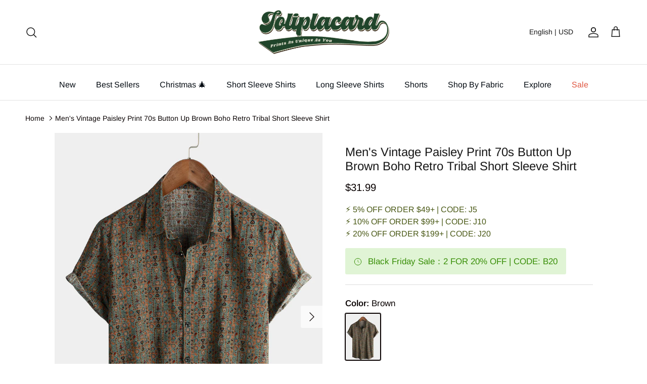

--- FILE ---
content_type: text/html; charset=utf-8
request_url: https://www.joliplacard.com/products/mens-vintage-paisley-print-70s-button-up-brown-boho-retro-tribal-short-sleeve-shirt-gzd0656
body_size: 56083
content:
<!doctype html>
<html class="no-js" lang="en" dir="ltr">
  <head><meta charset="utf-8">
<meta name="viewport" content="width=device-width,initial-scale=1">
<title>Men&#39;s Vintage Paisley Print 70s Button Up Brown Boho Retro Tribal Shor &ndash; joliplacard</title><link rel="canonical" href="https://www.joliplacard.com/products/mens-vintage-paisley-print-70s-button-up-brown-boho-retro-tribal-short-sleeve-shirt-gzd0656"><link rel="icon" href="//www.joliplacard.com/cdn/shop/files/3_0c737e94-ce78-44e9-8ddd-85537d078c2e.png?crop=center&height=48&v=1710152951&width=48" type="image/png">
  <link rel="apple-touch-icon" href="//www.joliplacard.com/cdn/shop/files/3_0c737e94-ce78-44e9-8ddd-85537d078c2e.png?crop=center&height=180&v=1710152951&width=180"><meta name="description" content="70% Cotton 30% Viscose Lightweight, Breathable fabric with great comfort Regular fit Machine wash cold; Tumble dry low; Low iron; No bleach Perfect for summer activities such as vacation, leisure, sun beach, travel, concerts, streetwear, music festivals and themed parties. They are designed to keep you cool, comfy and "><meta property="og:site_name" content="joliplacard">
<meta property="og:url" content="https://www.joliplacard.com/products/mens-vintage-paisley-print-70s-button-up-brown-boho-retro-tribal-short-sleeve-shirt-gzd0656">
<meta property="og:title" content="Men&#39;s Vintage Paisley Print 70s Button Up Brown Boho Retro Tribal Shor">
<meta property="og:type" content="product">
<meta property="og:description" content="70% Cotton 30% Viscose Lightweight, Breathable fabric with great comfort Regular fit Machine wash cold; Tumble dry low; Low iron; No bleach Perfect for summer activities such as vacation, leisure, sun beach, travel, concerts, streetwear, music festivals and themed parties. They are designed to keep you cool, comfy and "><meta property="og:image" content="http://www.joliplacard.com/cdn/shop/products/1D0A6767.jpg?crop=center&height=1200&v=1677230460&width=1200">
  <meta property="og:image:secure_url" content="https://www.joliplacard.com/cdn/shop/products/1D0A6767.jpg?crop=center&height=1200&v=1677230460&width=1200">
  <meta property="og:image:width" content="1200">
  <meta property="og:image:height" content="1600"><meta property="og:price:amount" content="31.99">
  <meta property="og:price:currency" content="USD"><meta name="twitter:card" content="summary_large_image">
<meta name="twitter:title" content="Men&#39;s Vintage Paisley Print 70s Button Up Brown Boho Retro Tribal Shor">
<meta name="twitter:description" content="70% Cotton 30% Viscose Lightweight, Breathable fabric with great comfort Regular fit Machine wash cold; Tumble dry low; Low iron; No bleach Perfect for summer activities such as vacation, leisure, sun beach, travel, concerts, streetwear, music festivals and themed parties. They are designed to keep you cool, comfy and ">
<style>@font-face {
  font-family: Arimo;
  font-weight: 400;
  font-style: normal;
  font-display: fallback;
  src: url("//www.joliplacard.com/cdn/fonts/arimo/arimo_n4.a7efb558ca22d2002248bbe6f302a98edee38e35.woff2") format("woff2"),
       url("//www.joliplacard.com/cdn/fonts/arimo/arimo_n4.0da809f7d1d5ede2a73be7094ac00741efdb6387.woff") format("woff");
}
@font-face {
  font-family: Arimo;
  font-weight: 700;
  font-style: normal;
  font-display: fallback;
  src: url("//www.joliplacard.com/cdn/fonts/arimo/arimo_n7.1d2d0638e6a1228d86beb0e10006e3280ccb2d04.woff2") format("woff2"),
       url("//www.joliplacard.com/cdn/fonts/arimo/arimo_n7.f4b9139e8eac4a17b38b8707044c20f54c3be479.woff") format("woff");
}
@font-face {
  font-family: Arimo;
  font-weight: 500;
  font-style: normal;
  font-display: fallback;
  src: url("//www.joliplacard.com/cdn/fonts/arimo/arimo_n5.a6cc016de05b75be63cb193704728ed8065f04bb.woff2") format("woff2"),
       url("//www.joliplacard.com/cdn/fonts/arimo/arimo_n5.e0d510a292c8c9059b1fcf519004ca9d3a6015a2.woff") format("woff");
}
@font-face {
  font-family: Arimo;
  font-weight: 400;
  font-style: italic;
  font-display: fallback;
  src: url("//www.joliplacard.com/cdn/fonts/arimo/arimo_i4.438ddb21a1b98c7230698d70dc1a21df235701b2.woff2") format("woff2"),
       url("//www.joliplacard.com/cdn/fonts/arimo/arimo_i4.0e1908a0dc1ec32fabb5a03a0c9ee2083f82e3d7.woff") format("woff");
}
@font-face {
  font-family: Arimo;
  font-weight: 700;
  font-style: italic;
  font-display: fallback;
  src: url("//www.joliplacard.com/cdn/fonts/arimo/arimo_i7.b9f09537c29041ec8d51f8cdb7c9b8e4f1f82cb1.woff2") format("woff2"),
       url("//www.joliplacard.com/cdn/fonts/arimo/arimo_i7.ec659fc855f754fd0b1bd052e606bba1058f73da.woff") format("woff");
}
@font-face {
  font-family: Arimo;
  font-weight: 400;
  font-style: normal;
  font-display: fallback;
  src: url("//www.joliplacard.com/cdn/fonts/arimo/arimo_n4.a7efb558ca22d2002248bbe6f302a98edee38e35.woff2") format("woff2"),
       url("//www.joliplacard.com/cdn/fonts/arimo/arimo_n4.0da809f7d1d5ede2a73be7094ac00741efdb6387.woff") format("woff");
}
@font-face {
  font-family: Arimo;
  font-weight: 700;
  font-style: normal;
  font-display: fallback;
  src: url("//www.joliplacard.com/cdn/fonts/arimo/arimo_n7.1d2d0638e6a1228d86beb0e10006e3280ccb2d04.woff2") format("woff2"),
       url("//www.joliplacard.com/cdn/fonts/arimo/arimo_n7.f4b9139e8eac4a17b38b8707044c20f54c3be479.woff") format("woff");
}
@font-face {
  font-family: Arimo;
  font-weight: 400;
  font-style: normal;
  font-display: fallback;
  src: url("//www.joliplacard.com/cdn/fonts/arimo/arimo_n4.a7efb558ca22d2002248bbe6f302a98edee38e35.woff2") format("woff2"),
       url("//www.joliplacard.com/cdn/fonts/arimo/arimo_n4.0da809f7d1d5ede2a73be7094ac00741efdb6387.woff") format("woff");
}
@font-face {
  font-family: Arimo;
  font-weight: 600;
  font-style: normal;
  font-display: fallback;
  src: url("//www.joliplacard.com/cdn/fonts/arimo/arimo_n6.9c18b0befd86597f319b7d7f925727d04c262b32.woff2") format("woff2"),
       url("//www.joliplacard.com/cdn/fonts/arimo/arimo_n6.422bf6679b81a8bfb1b25d19299a53688390c2b9.woff") format("woff");
}
:root {
  --page-container-width:          1660px;
  --reading-container-width:       720px;
  --divider-opacity:               0.14;
  --gutter-large:                  30px;
  --gutter-desktop:                20px;
  --gutter-mobile:                 16px;
  --section-padding:               50px;
  --larger-section-padding:        80px;
  --larger-section-padding-mobile: 60px;
  --largest-section-padding:       110px;
  --aos-animate-duration:          0.6s;

  --base-font-family:              Arimo, sans-serif;
  --base-font-weight:              400;
  --base-font-style:               normal;
  --heading-font-family:           Arimo, sans-serif;
  --heading-font-weight:           400;
  --heading-font-style:            normal;
  --logo-font-family:              Arimo, sans-serif;
  --logo-font-weight:              700;
  --logo-font-style:               normal;
  --nav-font-family:               Arimo, sans-serif;
  --nav-font-weight:               400;
  --nav-font-style:                normal;

  --base-text-size:17px;
  --base-line-height:              1.6;
  --input-text-size:17px;
  --smaller-text-size-1:14px;
  --smaller-text-size-2:15px;
  --smaller-text-size-3:14px;
  --smaller-text-size-4:13px;
  --larger-text-size:24px;
  --super-large-text-size:42px;
  --super-large-mobile-text-size:19px;
  --larger-mobile-text-size:19px;
  --logo-text-size:24px;--btn-letter-spacing: normal;
    --btn-text-transform: none;
    --button-text-size:  17px;
    --quickbuy-button-text-size: 14px;
    --small-feature-link-font-size: 1em;
    --input-btn-padding-top:             1em;
    --input-btn-padding-bottom:          1em;--heading-text-transform:none;
  --nav-text-size:                      16px;
  --mobile-menu-font-weight:            600;

  --body-bg-color:                      255 255 255;
  --bg-color:                           255 255 255;
  --body-text-color:                    8 0 0;
  --text-color:                         8 0 0;

  --header-text-col:                    #171717;--header-text-hover-col:             var(--main-nav-link-hover-col);--header-bg-col:                     #ffffff;
  --heading-color:                     23 23 23;
  --body-heading-color:                23 23 23;
  --heading-divider-col:               #e2e2e2;

  --logo-col:                          #171717;
  --main-nav-bg:                       #ffffff;
  --main-nav-link-col:                 #030a11;
  --main-nav-link-hover-col:           #171717;
  --main-nav-link-featured-col:        #df5641;

  --link-color:                        23 23 23;
  --body-link-color:                   23 23 23;

  --btn-bg-color:                        34 65 48;
  --btn-bg-hover-color:                  35 35 35;
  --btn-border-color:                    34 65 48;
  --btn-border-hover-color:              35 35 35;
  --btn-text-color:                      255 255 255;
  --btn-text-hover-color:                255 255 255;--btn-alt-bg-color:                    34 65 48;
  --btn-alt-text-color:                  255 255 255;
  --btn-alt-border-color:                34 65 48;
  --btn-alt-border-hover-color:          34 65 48;--btn-ter-bg-color:                    235 235 235;
  --btn-ter-text-color:                  0 0 0;
  --btn-ter-bg-hover-color:              34 65 48;
  --btn-ter-text-hover-color:            255 255 255;--btn-border-radius: 3px;--color-scheme-default:                             #ffffff;
  --color-scheme-default-color:                       255 255 255;
  --color-scheme-default-text-color:                  8 0 0;
  --color-scheme-default-head-color:                  23 23 23;
  --color-scheme-default-link-color:                  23 23 23;
  --color-scheme-default-btn-text-color:              255 255 255;
  --color-scheme-default-btn-text-hover-color:        255 255 255;
  --color-scheme-default-btn-bg-color:                34 65 48;
  --color-scheme-default-btn-bg-hover-color:          35 35 35;
  --color-scheme-default-btn-border-color:            34 65 48;
  --color-scheme-default-btn-border-hover-color:      35 35 35;
  --color-scheme-default-btn-alt-text-color:          255 255 255;
  --color-scheme-default-btn-alt-bg-color:            34 65 48;
  --color-scheme-default-btn-alt-border-color:        34 65 48;
  --color-scheme-default-btn-alt-border-hover-color:  34 65 48;

  --color-scheme-1:                             #f7f7f8;
  --color-scheme-1-color:                       247 247 248;
  --color-scheme-1-text-color:                  103 104 105;
  --color-scheme-1-head-color:                  23 23 23;
  --color-scheme-1-link-color:                  23 23 23;
  --color-scheme-1-btn-text-color:              255 255 255;
  --color-scheme-1-btn-text-hover-color:        255 255 255;
  --color-scheme-1-btn-bg-color:                35 35 35;
  --color-scheme-1-btn-bg-hover-color:          0 0 0;
  --color-scheme-1-btn-border-color:            35 35 35;
  --color-scheme-1-btn-border-hover-color:      0 0 0;
  --color-scheme-1-btn-alt-text-color:          35 35 35;
  --color-scheme-1-btn-alt-bg-color:            255 255 255;
  --color-scheme-1-btn-alt-border-color:        35 35 35;
  --color-scheme-1-btn-alt-border-hover-color:  35 35 35;

  --color-scheme-2:                             #232323;
  --color-scheme-2-color:                       35 35 35;
  --color-scheme-2-text-color:                  255 255 255;
  --color-scheme-2-head-color:                  255 255 255;
  --color-scheme-2-link-color:                  255 255 255;
  --color-scheme-2-btn-text-color:              23 23 23;
  --color-scheme-2-btn-text-hover-color:        23 23 23;
  --color-scheme-2-btn-bg-color:                255 255 255;
  --color-scheme-2-btn-bg-hover-color:          226 226 226;
  --color-scheme-2-btn-border-color:            255 255 255;
  --color-scheme-2-btn-border-hover-color:      226 226 226;
  --color-scheme-2-btn-alt-text-color:          23 23 23;
  --color-scheme-2-btn-alt-bg-color:            255 255 255;
  --color-scheme-2-btn-alt-border-color:        23 23 23;
  --color-scheme-2-btn-alt-border-hover-color:  23 23 23;

  /* Shop Pay payment terms */
  --payment-terms-background-color:    #ffffff;--quickbuy-bg: 247 247 248;--body-input-background-color:       rgb(var(--body-bg-color));
  --input-background-color:            rgb(var(--body-bg-color));
  --body-input-text-color:             var(--body-text-color);
  --input-text-color:                  var(--body-text-color);
  --body-input-border-color:           rgb(193, 191, 191);
  --input-border-color:                rgb(193, 191, 191);
  --input-border-color-hover:          rgb(119, 115, 115);
  --input-border-color-active:         rgb(8, 0, 0);

  --swatch-cross-svg:                  url("data:image/svg+xml,%3Csvg xmlns='http://www.w3.org/2000/svg' width='240' height='240' viewBox='0 0 24 24' fill='none' stroke='rgb(193, 191, 191)' stroke-width='0.09' preserveAspectRatio='none' %3E%3Cline x1='24' y1='0' x2='0' y2='24'%3E%3C/line%3E%3C/svg%3E");
  --swatch-cross-hover:                url("data:image/svg+xml,%3Csvg xmlns='http://www.w3.org/2000/svg' width='240' height='240' viewBox='0 0 24 24' fill='none' stroke='rgb(119, 115, 115)' stroke-width='0.09' preserveAspectRatio='none' %3E%3Cline x1='24' y1='0' x2='0' y2='24'%3E%3C/line%3E%3C/svg%3E");
  --swatch-cross-active:               url("data:image/svg+xml,%3Csvg xmlns='http://www.w3.org/2000/svg' width='240' height='240' viewBox='0 0 24 24' fill='none' stroke='rgb(8, 0, 0)' stroke-width='0.09' preserveAspectRatio='none' %3E%3Cline x1='24' y1='0' x2='0' y2='24'%3E%3C/line%3E%3C/svg%3E");

  --footer-divider-col:                #e4e4e4;
  --footer-text-col:                   23 23 23;
  --footer-heading-col:                23 23 23;
  --footer-bg:                         #ede2d1;--product-label-overlay-justify: flex-start;--product-label-overlay-align: flex-start;--product-label-overlay-reduction-text:   #ffffff;
  --product-label-overlay-reduction-bg:     #b33323;
  --product-label-overlay-stock-text:       #ffffff;
  --product-label-overlay-stock-bg:         #4c4c4b;
  --product-label-overlay-new-text:         #808284;
  --product-label-overlay-new-bg:           #ffffff;
  --product-label-overlay-meta-text:        #171717;
  --product-label-overlay-meta-bg:          #66ff65;
  --product-label-sale-text:                #df5641;
  --product-label-sold-text:                #171717;
  --product-label-preorder-text:            #60a57e;

  --product-block-crop-align:               center;

  
  --product-block-price-align:              center;
  --product-block-price-item-margin-start:  .25rem;
  --product-block-price-item-margin-end:    .25rem;
  

  --collection-block-image-position:   center center;

  --swatch-picker-image-size:          70px;
  --swatch-crop-align:                 center center;

  --image-overlay-text-color:          255 255 255;--image-overlay-bg:                  rgba(23, 23, 23, 0.12);
  --image-overlay-shadow-start:        rgb(0 0 0 / 0.16);
  --image-overlay-box-opacity:         0.88;.image-overlay--bg-box .text-overlay .text-overlay__text {
      --image-overlay-box-bg: 255 255 255;
      --heading-color: var(--body-heading-color);
      --text-color: var(--body-text-color);
      --link-color: var(--body-link-color);
    }--product-inventory-ok-box-color:            #f2faf0;
  --product-inventory-ok-text-color:           #008060;
  --product-inventory-ok-icon-box-fill-color:  #fff;
  --product-inventory-low-box-color:           #fcf1cd;
  --product-inventory-low-text-color:          #dd9a1a;
  --product-inventory-low-icon-box-fill-color: #fff;
  --product-inventory-low-text-color-channels: 0, 128, 96;
  --product-inventory-ok-text-color-channels:  221, 154, 26;

  --rating-star-color: 246 165 41;
}::selection {
    background: rgb(var(--body-heading-color));
    color: rgb(var(--body-bg-color));
  }
  ::-moz-selection {
    background: rgb(var(--body-heading-color));
    color: rgb(var(--body-bg-color));
  }.use-color-scheme--default {
  --product-label-sale-text:           #df5641;
  --product-label-sold-text:           #171717;
  --product-label-preorder-text:       #60a57e;
  --input-background-color:            rgb(var(--body-bg-color));
  --input-text-color:                  var(--body-input-text-color);
  --input-border-color:                rgb(193, 191, 191);
  --input-border-color-hover:          rgb(119, 115, 115);
  --input-border-color-active:         rgb(8, 0, 0);
}</style>

    <link href="//www.joliplacard.com/cdn/shop/t/10/assets/main.css?v=164663444065109031521733110964" rel="stylesheet" type="text/css" media="all" />
<link rel="preload" as="font" href="//www.joliplacard.com/cdn/fonts/arimo/arimo_n4.a7efb558ca22d2002248bbe6f302a98edee38e35.woff2" type="font/woff2" crossorigin><link rel="preload" as="font" href="//www.joliplacard.com/cdn/fonts/arimo/arimo_n4.a7efb558ca22d2002248bbe6f302a98edee38e35.woff2" type="font/woff2" crossorigin><script src="/services/javascripts/currencies.js" defer></script>
    

    <script>
      document.documentElement.className = document.documentElement.className.replace('no-js', 'js');

      window.theme = {
        info: {
          name: 'Kalles',
          version: '7.0.1'
        },
        device: {
          hasTouch: window.matchMedia('(any-pointer: coarse)').matches,
          hasHover: window.matchMedia('(hover: hover)').matches
        },
        mediaQueries: {
          md: '(min-width: 768px)',
          productMediaCarouselBreak: '(min-width: 1041px)'
        },
        routes: {
          base: 'https://www.joliplacard.com',
          cart: '/cart',
          cartAdd: '/cart/add.js',
          cartUpdate: '/cart/update.js',
          predictiveSearch: '/search/suggest'
        },
        strings: {
          cartTermsConfirmation: "You must agree to the terms and conditions before continuing.",
          cartItemsQuantityError: "You can only add [QUANTITY] of this item to your cart.",
          generalSearchViewAll: "View all search results",
          noStock: "Sold out",
          noVariant: "Unavailable",
          productsProductChooseA: "Choose a",
          generalSearchPages: "Pages",
          generalSearchNoResultsWithoutTerms: "Sorry, we couldnʼt find any results",
          shippingCalculator: {
            singleRate: "There is one shipping rate for this destination:",
            multipleRates: "There are multiple shipping rates for this destination:",
            noRates: "We do not ship to this destination."
          }
        },
        settings: {
          moneyWithCurrencyFormat: "\u003cspan class='money notranslate'\u003e${{amount}} USD\u003c\/span\u003e",
          cartType: "drawer",
          afterAddToCart: "drawer",
          quickbuyStyle: "button",
          externalLinksNewTab: true,
          internalLinksSmoothScroll: true
        }
      }

      theme.inlineNavigationCheck = function() {
        var pageHeader = document.querySelector('.pageheader'),
            inlineNavContainer = pageHeader.querySelector('.logo-area__left__inner'),
            inlineNav = inlineNavContainer.querySelector('.navigation--left');
        if (inlineNav && getComputedStyle(inlineNav).display != 'none') {
          var inlineMenuCentered = document.querySelector('.pageheader--layout-inline-menu-center'),
              logoContainer = document.querySelector('.logo-area__middle__inner');
          if(inlineMenuCentered) {
            var rightWidth = document.querySelector('.logo-area__right__inner').clientWidth,
                middleWidth = logoContainer.clientWidth,
                logoArea = document.querySelector('.logo-area'),
                computedLogoAreaStyle = getComputedStyle(logoArea),
                logoAreaInnerWidth = logoArea.clientWidth - Math.ceil(parseFloat(computedLogoAreaStyle.paddingLeft)) - Math.ceil(parseFloat(computedLogoAreaStyle.paddingRight)),
                availableNavWidth = logoAreaInnerWidth - Math.max(rightWidth, middleWidth) * 2 - 40;
            inlineNavContainer.style.maxWidth = availableNavWidth + 'px';
          }

          var firstInlineNavLink = inlineNav.querySelector('.navigation__item:first-child'),
              lastInlineNavLink = inlineNav.querySelector('.navigation__item:last-child');
          if (lastInlineNavLink) {
            var inlineNavWidth = null;
            if(document.querySelector('html[dir=rtl]')) {
              inlineNavWidth = firstInlineNavLink.offsetLeft - lastInlineNavLink.offsetLeft + firstInlineNavLink.offsetWidth;
            } else {
              inlineNavWidth = lastInlineNavLink.offsetLeft - firstInlineNavLink.offsetLeft + lastInlineNavLink.offsetWidth;
            }
            if (inlineNavContainer.offsetWidth >= inlineNavWidth) {
              pageHeader.classList.add('pageheader--layout-inline-permitted');
              var tallLogo = logoContainer.clientHeight > lastInlineNavLink.clientHeight + 20;
              if (tallLogo) {
                inlineNav.classList.add('navigation--tight-underline');
              } else {
                inlineNav.classList.remove('navigation--tight-underline');
              }
            } else {
              pageHeader.classList.remove('pageheader--layout-inline-permitted');
            }
          }
        }
      };

      theme.setInitialHeaderHeightProperty = () => {
        const section = document.querySelector('.section-header');
        if (section) {
          document.documentElement.style.setProperty('--theme-header-height', Math.ceil(section.clientHeight) + 'px');
        }
      };
    </script>

    <script src="//www.joliplacard.com/cdn/shop/t/10/assets/main.js?v=76155729263378361831710233147" defer></script>
      <script src="//www.joliplacard.com/cdn/shop/t/10/assets/animate-on-scroll.js?v=15249566486942820451706583961" defer></script>
      <link href="//www.joliplacard.com/cdn/shop/t/10/assets/animate-on-scroll.css?v=35216439550296132921706583961" rel="stylesheet" type="text/css" media="all" />
    

    <link href="//www.joliplacard.com/cdn/shop/t/10/assets/dialog.css?v=87044205143888351011709629048" rel="stylesheet" type="text/css" media="all" />
    <script>window.performance && window.performance.mark && window.performance.mark('shopify.content_for_header.start');</script><meta id="shopify-digital-wallet" name="shopify-digital-wallet" content="/37489541179/digital_wallets/dialog">
<meta name="shopify-checkout-api-token" content="fb1eb3810c215459a59a21b7d43d2bad">
<meta id="in-context-paypal-metadata" data-shop-id="37489541179" data-venmo-supported="false" data-environment="production" data-locale="en_US" data-paypal-v4="true" data-currency="USD">
<link rel="alternate" type="application/json+oembed" href="https://www.joliplacard.com/products/mens-vintage-paisley-print-70s-button-up-brown-boho-retro-tribal-short-sleeve-shirt-gzd0656.oembed">
<script async="async" src="/checkouts/internal/preloads.js?locale=en-US"></script>
<script id="shopify-features" type="application/json">{"accessToken":"fb1eb3810c215459a59a21b7d43d2bad","betas":["rich-media-storefront-analytics"],"domain":"www.joliplacard.com","predictiveSearch":true,"shopId":37489541179,"locale":"en"}</script>
<script>var Shopify = Shopify || {};
Shopify.shop = "joliplacard.myshopify.com";
Shopify.locale = "en";
Shopify.currency = {"active":"USD","rate":"1.0"};
Shopify.country = "US";
Shopify.theme = {"name":"Happy2024","id":127463751739,"schema_name":"Symmetry","schema_version":"7.0.1","theme_store_id":null,"role":"main"};
Shopify.theme.handle = "null";
Shopify.theme.style = {"id":null,"handle":null};
Shopify.cdnHost = "www.joliplacard.com/cdn";
Shopify.routes = Shopify.routes || {};
Shopify.routes.root = "/";</script>
<script type="module">!function(o){(o.Shopify=o.Shopify||{}).modules=!0}(window);</script>
<script>!function(o){function n(){var o=[];function n(){o.push(Array.prototype.slice.apply(arguments))}return n.q=o,n}var t=o.Shopify=o.Shopify||{};t.loadFeatures=n(),t.autoloadFeatures=n()}(window);</script>
<script id="shop-js-analytics" type="application/json">{"pageType":"product"}</script>
<script defer="defer" async type="module" src="//www.joliplacard.com/cdn/shopifycloud/shop-js/modules/v2/client.init-shop-cart-sync_D0dqhulL.en.esm.js"></script>
<script defer="defer" async type="module" src="//www.joliplacard.com/cdn/shopifycloud/shop-js/modules/v2/chunk.common_CpVO7qML.esm.js"></script>
<script type="module">
  await import("//www.joliplacard.com/cdn/shopifycloud/shop-js/modules/v2/client.init-shop-cart-sync_D0dqhulL.en.esm.js");
await import("//www.joliplacard.com/cdn/shopifycloud/shop-js/modules/v2/chunk.common_CpVO7qML.esm.js");

  window.Shopify.SignInWithShop?.initShopCartSync?.({"fedCMEnabled":true,"windoidEnabled":true});

</script>
<script>(function() {
  var isLoaded = false;
  function asyncLoad() {
    if (isLoaded) return;
    isLoaded = true;
    var urls = ["https:\/\/chimpstatic.com\/mcjs-connected\/js\/users\/d3cb5fddfc847fd3982048724\/9b7bc72c51ce87f3d94f8d81b.js?shop=joliplacard.myshopify.com","https:\/\/loox.io\/widget\/EJWouW24Kt\/loox.1605091930693.js?shop=joliplacard.myshopify.com","https:\/\/cdn.hextom.com\/js\/ultimatesalesboost.js?shop=joliplacard.myshopify.com","https:\/\/omnisnippet1.com\/platforms\/shopify.js?source=scriptTag\u0026v=2025-05-15T08\u0026shop=joliplacard.myshopify.com"];
    for (var i = 0; i < urls.length; i++) {
      var s = document.createElement('script');
      s.type = 'text/javascript';
      s.async = true;
      s.src = urls[i];
      var x = document.getElementsByTagName('script')[0];
      x.parentNode.insertBefore(s, x);
    }
  };
  if(window.attachEvent) {
    window.attachEvent('onload', asyncLoad);
  } else {
    window.addEventListener('load', asyncLoad, false);
  }
})();</script>
<script id="__st">var __st={"a":37489541179,"offset":28800,"reqid":"37b6694f-19dc-4fc5-8819-85be3ad9ddeb-1764421419","pageurl":"www.joliplacard.com\/products\/mens-vintage-paisley-print-70s-button-up-brown-boho-retro-tribal-short-sleeve-shirt-gzd0656","u":"c9b69f285a25","p":"product","rtyp":"product","rid":7096628772923};</script>
<script>window.ShopifyPaypalV4VisibilityTracking = true;</script>
<script id="captcha-bootstrap">!function(){'use strict';const t='contact',e='account',n='new_comment',o=[[t,t],['blogs',n],['comments',n],[t,'customer']],c=[[e,'customer_login'],[e,'guest_login'],[e,'recover_customer_password'],[e,'create_customer']],r=t=>t.map((([t,e])=>`form[action*='/${t}']:not([data-nocaptcha='true']) input[name='form_type'][value='${e}']`)).join(','),a=t=>()=>t?[...document.querySelectorAll(t)].map((t=>t.form)):[];function s(){const t=[...o],e=r(t);return a(e)}const i='password',u='form_key',d=['recaptcha-v3-token','g-recaptcha-response','h-captcha-response',i],f=()=>{try{return window.sessionStorage}catch{return}},m='__shopify_v',_=t=>t.elements[u];function p(t,e,n=!1){try{const o=window.sessionStorage,c=JSON.parse(o.getItem(e)),{data:r}=function(t){const{data:e,action:n}=t;return t[m]||n?{data:e,action:n}:{data:t,action:n}}(c);for(const[e,n]of Object.entries(r))t.elements[e]&&(t.elements[e].value=n);n&&o.removeItem(e)}catch(o){console.error('form repopulation failed',{error:o})}}const l='form_type',E='cptcha';function T(t){t.dataset[E]=!0}const w=window,h=w.document,L='Shopify',v='ce_forms',y='captcha';let A=!1;((t,e)=>{const n=(g='f06e6c50-85a8-45c8-87d0-21a2b65856fe',I='https://cdn.shopify.com/shopifycloud/storefront-forms-hcaptcha/ce_storefront_forms_captcha_hcaptcha.v1.5.2.iife.js',D={infoText:'Protected by hCaptcha',privacyText:'Privacy',termsText:'Terms'},(t,e,n)=>{const o=w[L][v],c=o.bindForm;if(c)return c(t,g,e,D).then(n);var r;o.q.push([[t,g,e,D],n]),r=I,A||(h.body.append(Object.assign(h.createElement('script'),{id:'captcha-provider',async:!0,src:r})),A=!0)});var g,I,D;w[L]=w[L]||{},w[L][v]=w[L][v]||{},w[L][v].q=[],w[L][y]=w[L][y]||{},w[L][y].protect=function(t,e){n(t,void 0,e),T(t)},Object.freeze(w[L][y]),function(t,e,n,w,h,L){const[v,y,A,g]=function(t,e,n){const i=e?o:[],u=t?c:[],d=[...i,...u],f=r(d),m=r(i),_=r(d.filter((([t,e])=>n.includes(e))));return[a(f),a(m),a(_),s()]}(w,h,L),I=t=>{const e=t.target;return e instanceof HTMLFormElement?e:e&&e.form},D=t=>v().includes(t);t.addEventListener('submit',(t=>{const e=I(t);if(!e)return;const n=D(e)&&!e.dataset.hcaptchaBound&&!e.dataset.recaptchaBound,o=_(e),c=g().includes(e)&&(!o||!o.value);(n||c)&&t.preventDefault(),c&&!n&&(function(t){try{if(!f())return;!function(t){const e=f();if(!e)return;const n=_(t);if(!n)return;const o=n.value;o&&e.removeItem(o)}(t);const e=Array.from(Array(32),(()=>Math.random().toString(36)[2])).join('');!function(t,e){_(t)||t.append(Object.assign(document.createElement('input'),{type:'hidden',name:u})),t.elements[u].value=e}(t,e),function(t,e){const n=f();if(!n)return;const o=[...t.querySelectorAll(`input[type='${i}']`)].map((({name:t})=>t)),c=[...d,...o],r={};for(const[a,s]of new FormData(t).entries())c.includes(a)||(r[a]=s);n.setItem(e,JSON.stringify({[m]:1,action:t.action,data:r}))}(t,e)}catch(e){console.error('failed to persist form',e)}}(e),e.submit())}));const S=(t,e)=>{t&&!t.dataset[E]&&(n(t,e.some((e=>e===t))),T(t))};for(const o of['focusin','change'])t.addEventListener(o,(t=>{const e=I(t);D(e)&&S(e,y())}));const B=e.get('form_key'),M=e.get(l),P=B&&M;t.addEventListener('DOMContentLoaded',(()=>{const t=y();if(P)for(const e of t)e.elements[l].value===M&&p(e,B);[...new Set([...A(),...v().filter((t=>'true'===t.dataset.shopifyCaptcha))])].forEach((e=>S(e,t)))}))}(h,new URLSearchParams(w.location.search),n,t,e,['guest_login'])})(!0,!0)}();</script>
<script integrity="sha256-52AcMU7V7pcBOXWImdc/TAGTFKeNjmkeM1Pvks/DTgc=" data-source-attribution="shopify.loadfeatures" defer="defer" src="//www.joliplacard.com/cdn/shopifycloud/storefront/assets/storefront/load_feature-81c60534.js" crossorigin="anonymous"></script>
<script data-source-attribution="shopify.dynamic_checkout.dynamic.init">var Shopify=Shopify||{};Shopify.PaymentButton=Shopify.PaymentButton||{isStorefrontPortableWallets:!0,init:function(){window.Shopify.PaymentButton.init=function(){};var t=document.createElement("script");t.src="https://www.joliplacard.com/cdn/shopifycloud/portable-wallets/latest/portable-wallets.en.js",t.type="module",document.head.appendChild(t)}};
</script>
<script data-source-attribution="shopify.dynamic_checkout.buyer_consent">
  function portableWalletsHideBuyerConsent(e){var t=document.getElementById("shopify-buyer-consent"),n=document.getElementById("shopify-subscription-policy-button");t&&n&&(t.classList.add("hidden"),t.setAttribute("aria-hidden","true"),n.removeEventListener("click",e))}function portableWalletsShowBuyerConsent(e){var t=document.getElementById("shopify-buyer-consent"),n=document.getElementById("shopify-subscription-policy-button");t&&n&&(t.classList.remove("hidden"),t.removeAttribute("aria-hidden"),n.addEventListener("click",e))}window.Shopify?.PaymentButton&&(window.Shopify.PaymentButton.hideBuyerConsent=portableWalletsHideBuyerConsent,window.Shopify.PaymentButton.showBuyerConsent=portableWalletsShowBuyerConsent);
</script>
<script>
  function portableWalletsCleanup(e){e&&e.src&&console.error("Failed to load portable wallets script "+e.src);var t=document.querySelectorAll("shopify-accelerated-checkout .shopify-payment-button__skeleton, shopify-accelerated-checkout-cart .wallet-cart-button__skeleton"),e=document.getElementById("shopify-buyer-consent");for(let e=0;e<t.length;e++)t[e].remove();e&&e.remove()}function portableWalletsNotLoadedAsModule(e){e instanceof ErrorEvent&&"string"==typeof e.message&&e.message.includes("import.meta")&&"string"==typeof e.filename&&e.filename.includes("portable-wallets")&&(window.removeEventListener("error",portableWalletsNotLoadedAsModule),window.Shopify.PaymentButton.failedToLoad=e,"loading"===document.readyState?document.addEventListener("DOMContentLoaded",window.Shopify.PaymentButton.init):window.Shopify.PaymentButton.init())}window.addEventListener("error",portableWalletsNotLoadedAsModule);
</script>

<script type="module" src="https://www.joliplacard.com/cdn/shopifycloud/portable-wallets/latest/portable-wallets.en.js" onError="portableWalletsCleanup(this)" crossorigin="anonymous"></script>
<script nomodule>
  document.addEventListener("DOMContentLoaded", portableWalletsCleanup);
</script>

<link id="shopify-accelerated-checkout-styles" rel="stylesheet" media="screen" href="https://www.joliplacard.com/cdn/shopifycloud/portable-wallets/latest/accelerated-checkout-backwards-compat.css" crossorigin="anonymous">
<style id="shopify-accelerated-checkout-cart">
        #shopify-buyer-consent {
  margin-top: 1em;
  display: inline-block;
  width: 100%;
}

#shopify-buyer-consent.hidden {
  display: none;
}

#shopify-subscription-policy-button {
  background: none;
  border: none;
  padding: 0;
  text-decoration: underline;
  font-size: inherit;
  cursor: pointer;
}

#shopify-subscription-policy-button::before {
  box-shadow: none;
}

      </style>
<script id="sections-script" data-sections="related-products" defer="defer" src="//www.joliplacard.com/cdn/shop/t/10/compiled_assets/scripts.js?4792"></script>
<script>window.performance && window.performance.mark && window.performance.mark('shopify.content_for_header.end');</script>
<!-- CC Custom Head Start --><!-- CC Custom Head End --><script src="https://cdn.shopify.com/extensions/019ac359-0bf8-7b89-b5c2-8e36c01b8bc2/js-client-195/assets/pushowl-shopify.js" type="text/javascript" defer="defer"></script>
<link href="https://monorail-edge.shopifysvc.com" rel="dns-prefetch">
<script>(function(){if ("sendBeacon" in navigator && "performance" in window) {try {var session_token_from_headers = performance.getEntriesByType('navigation')[0].serverTiming.find(x => x.name == '_s').description;} catch {var session_token_from_headers = undefined;}var session_cookie_matches = document.cookie.match(/_shopify_s=([^;]*)/);var session_token_from_cookie = session_cookie_matches && session_cookie_matches.length === 2 ? session_cookie_matches[1] : "";var session_token = session_token_from_headers || session_token_from_cookie || "";function handle_abandonment_event(e) {var entries = performance.getEntries().filter(function(entry) {return /monorail-edge.shopifysvc.com/.test(entry.name);});if (!window.abandonment_tracked && entries.length === 0) {window.abandonment_tracked = true;var currentMs = Date.now();var navigation_start = performance.timing.navigationStart;var payload = {shop_id: 37489541179,url: window.location.href,navigation_start,duration: currentMs - navigation_start,session_token,page_type: "product"};window.navigator.sendBeacon("https://monorail-edge.shopifysvc.com/v1/produce", JSON.stringify({schema_id: "online_store_buyer_site_abandonment/1.1",payload: payload,metadata: {event_created_at_ms: currentMs,event_sent_at_ms: currentMs}}));}}window.addEventListener('pagehide', handle_abandonment_event);}}());</script>
<script id="web-pixels-manager-setup">(function e(e,d,r,n,o){if(void 0===o&&(o={}),!Boolean(null===(a=null===(i=window.Shopify)||void 0===i?void 0:i.analytics)||void 0===a?void 0:a.replayQueue)){var i,a;window.Shopify=window.Shopify||{};var t=window.Shopify;t.analytics=t.analytics||{};var s=t.analytics;s.replayQueue=[],s.publish=function(e,d,r){return s.replayQueue.push([e,d,r]),!0};try{self.performance.mark("wpm:start")}catch(e){}var l=function(){var e={modern:/Edge?\/(1{2}[4-9]|1[2-9]\d|[2-9]\d{2}|\d{4,})\.\d+(\.\d+|)|Firefox\/(1{2}[4-9]|1[2-9]\d|[2-9]\d{2}|\d{4,})\.\d+(\.\d+|)|Chrom(ium|e)\/(9{2}|\d{3,})\.\d+(\.\d+|)|(Maci|X1{2}).+ Version\/(15\.\d+|(1[6-9]|[2-9]\d|\d{3,})\.\d+)([,.]\d+|)( \(\w+\)|)( Mobile\/\w+|) Safari\/|Chrome.+OPR\/(9{2}|\d{3,})\.\d+\.\d+|(CPU[ +]OS|iPhone[ +]OS|CPU[ +]iPhone|CPU IPhone OS|CPU iPad OS)[ +]+(15[._]\d+|(1[6-9]|[2-9]\d|\d{3,})[._]\d+)([._]\d+|)|Android:?[ /-](13[3-9]|1[4-9]\d|[2-9]\d{2}|\d{4,})(\.\d+|)(\.\d+|)|Android.+Firefox\/(13[5-9]|1[4-9]\d|[2-9]\d{2}|\d{4,})\.\d+(\.\d+|)|Android.+Chrom(ium|e)\/(13[3-9]|1[4-9]\d|[2-9]\d{2}|\d{4,})\.\d+(\.\d+|)|SamsungBrowser\/([2-9]\d|\d{3,})\.\d+/,legacy:/Edge?\/(1[6-9]|[2-9]\d|\d{3,})\.\d+(\.\d+|)|Firefox\/(5[4-9]|[6-9]\d|\d{3,})\.\d+(\.\d+|)|Chrom(ium|e)\/(5[1-9]|[6-9]\d|\d{3,})\.\d+(\.\d+|)([\d.]+$|.*Safari\/(?![\d.]+ Edge\/[\d.]+$))|(Maci|X1{2}).+ Version\/(10\.\d+|(1[1-9]|[2-9]\d|\d{3,})\.\d+)([,.]\d+|)( \(\w+\)|)( Mobile\/\w+|) Safari\/|Chrome.+OPR\/(3[89]|[4-9]\d|\d{3,})\.\d+\.\d+|(CPU[ +]OS|iPhone[ +]OS|CPU[ +]iPhone|CPU IPhone OS|CPU iPad OS)[ +]+(10[._]\d+|(1[1-9]|[2-9]\d|\d{3,})[._]\d+)([._]\d+|)|Android:?[ /-](13[3-9]|1[4-9]\d|[2-9]\d{2}|\d{4,})(\.\d+|)(\.\d+|)|Mobile Safari.+OPR\/([89]\d|\d{3,})\.\d+\.\d+|Android.+Firefox\/(13[5-9]|1[4-9]\d|[2-9]\d{2}|\d{4,})\.\d+(\.\d+|)|Android.+Chrom(ium|e)\/(13[3-9]|1[4-9]\d|[2-9]\d{2}|\d{4,})\.\d+(\.\d+|)|Android.+(UC? ?Browser|UCWEB|U3)[ /]?(15\.([5-9]|\d{2,})|(1[6-9]|[2-9]\d|\d{3,})\.\d+)\.\d+|SamsungBrowser\/(5\.\d+|([6-9]|\d{2,})\.\d+)|Android.+MQ{2}Browser\/(14(\.(9|\d{2,})|)|(1[5-9]|[2-9]\d|\d{3,})(\.\d+|))(\.\d+|)|K[Aa][Ii]OS\/(3\.\d+|([4-9]|\d{2,})\.\d+)(\.\d+|)/},d=e.modern,r=e.legacy,n=navigator.userAgent;return n.match(d)?"modern":n.match(r)?"legacy":"unknown"}(),u="modern"===l?"modern":"legacy",c=(null!=n?n:{modern:"",legacy:""})[u],f=function(e){return[e.baseUrl,"/wpm","/b",e.hashVersion,"modern"===e.buildTarget?"m":"l",".js"].join("")}({baseUrl:d,hashVersion:r,buildTarget:u}),m=function(e){var d=e.version,r=e.bundleTarget,n=e.surface,o=e.pageUrl,i=e.monorailEndpoint;return{emit:function(e){var a=e.status,t=e.errorMsg,s=(new Date).getTime(),l=JSON.stringify({metadata:{event_sent_at_ms:s},events:[{schema_id:"web_pixels_manager_load/3.1",payload:{version:d,bundle_target:r,page_url:o,status:a,surface:n,error_msg:t},metadata:{event_created_at_ms:s}}]});if(!i)return console&&console.warn&&console.warn("[Web Pixels Manager] No Monorail endpoint provided, skipping logging."),!1;try{return self.navigator.sendBeacon.bind(self.navigator)(i,l)}catch(e){}var u=new XMLHttpRequest;try{return u.open("POST",i,!0),u.setRequestHeader("Content-Type","text/plain"),u.send(l),!0}catch(e){return console&&console.warn&&console.warn("[Web Pixels Manager] Got an unhandled error while logging to Monorail."),!1}}}}({version:r,bundleTarget:l,surface:e.surface,pageUrl:self.location.href,monorailEndpoint:e.monorailEndpoint});try{o.browserTarget=l,function(e){var d=e.src,r=e.async,n=void 0===r||r,o=e.onload,i=e.onerror,a=e.sri,t=e.scriptDataAttributes,s=void 0===t?{}:t,l=document.createElement("script"),u=document.querySelector("head"),c=document.querySelector("body");if(l.async=n,l.src=d,a&&(l.integrity=a,l.crossOrigin="anonymous"),s)for(var f in s)if(Object.prototype.hasOwnProperty.call(s,f))try{l.dataset[f]=s[f]}catch(e){}if(o&&l.addEventListener("load",o),i&&l.addEventListener("error",i),u)u.appendChild(l);else{if(!c)throw new Error("Did not find a head or body element to append the script");c.appendChild(l)}}({src:f,async:!0,onload:function(){if(!function(){var e,d;return Boolean(null===(d=null===(e=window.Shopify)||void 0===e?void 0:e.analytics)||void 0===d?void 0:d.initialized)}()){var d=window.webPixelsManager.init(e)||void 0;if(d){var r=window.Shopify.analytics;r.replayQueue.forEach((function(e){var r=e[0],n=e[1],o=e[2];d.publishCustomEvent(r,n,o)})),r.replayQueue=[],r.publish=d.publishCustomEvent,r.visitor=d.visitor,r.initialized=!0}}},onerror:function(){return m.emit({status:"failed",errorMsg:"".concat(f," has failed to load")})},sri:function(e){var d=/^sha384-[A-Za-z0-9+/=]+$/;return"string"==typeof e&&d.test(e)}(c)?c:"",scriptDataAttributes:o}),m.emit({status:"loading"})}catch(e){m.emit({status:"failed",errorMsg:(null==e?void 0:e.message)||"Unknown error"})}}})({shopId: 37489541179,storefrontBaseUrl: "https://www.joliplacard.com",extensionsBaseUrl: "https://extensions.shopifycdn.com/cdn/shopifycloud/web-pixels-manager",monorailEndpoint: "https://monorail-edge.shopifysvc.com/unstable/produce_batch",surface: "storefront-renderer",enabledBetaFlags: ["2dca8a86"],webPixelsConfigList: [{"id":"433881147","configuration":"{\"apiURL\":\"https:\/\/api.omnisend.com\",\"appURL\":\"https:\/\/app.omnisend.com\",\"brandID\":\"67fe2c3e1a6c374b80963d6d\",\"trackingURL\":\"https:\/\/wt.omnisendlink.com\"}","eventPayloadVersion":"v1","runtimeContext":"STRICT","scriptVersion":"aa9feb15e63a302383aa48b053211bbb","type":"APP","apiClientId":186001,"privacyPurposes":["ANALYTICS","MARKETING","SALE_OF_DATA"],"dataSharingAdjustments":{"protectedCustomerApprovalScopes":["read_customer_address","read_customer_email","read_customer_name","read_customer_personal_data","read_customer_phone"]}},{"id":"348291131","configuration":"{\"myshopifyDomain\":\"joliplacard.myshopify.com\"}","eventPayloadVersion":"v1","runtimeContext":"STRICT","scriptVersion":"23b97d18e2aa74363140dc29c9284e87","type":"APP","apiClientId":2775569,"privacyPurposes":["ANALYTICS","MARKETING","SALE_OF_DATA"],"dataSharingAdjustments":{"protectedCustomerApprovalScopes":[]}},{"id":"319553595","configuration":"{\"pixel_id\":\"189083472609020\",\"pixel_type\":\"facebook_pixel\"}","eventPayloadVersion":"v1","runtimeContext":"OPEN","scriptVersion":"ca16bc87fe92b6042fbaa3acc2fbdaa6","type":"APP","apiClientId":2329312,"privacyPurposes":["ANALYTICS","MARKETING","SALE_OF_DATA"],"dataSharingAdjustments":{"protectedCustomerApprovalScopes":["read_customer_address","read_customer_email","read_customer_name","read_customer_personal_data","read_customer_phone"]}},{"id":"234618939","configuration":"{\"config\":\"{\\\"google_tag_ids\\\":[\\\"G-N81J06K72T\\\",\\\"AW-336041842\\\"],\\\"gtag_events\\\":[{\\\"type\\\":\\\"begin_checkout\\\",\\\"action_label\\\":[\\\"G-N81J06K72T\\\",\\\"AW-336041842\\\/0cO7COaovuYaEPKunqAB\\\",\\\"AW-336041842\\\"]},{\\\"type\\\":\\\"search\\\",\\\"action_label\\\":[\\\"G-N81J06K72T\\\",\\\"AW-336041842\\\/xH0LCPKovuYaEPKunqAB\\\",\\\"AW-336041842\\\"]},{\\\"type\\\":\\\"view_item\\\",\\\"action_label\\\":[\\\"G-N81J06K72T\\\",\\\"AW-336041842\\\/3ZhyCO-ovuYaEPKunqAB\\\",\\\"AW-336041842\\\"]},{\\\"type\\\":\\\"purchase\\\",\\\"action_label\\\":[\\\"G-N81J06K72T\\\",\\\"AW-336041842\\\/JYWtCOOovuYaEPKunqAB\\\",\\\"AW-336041842\\\/qxknCMHj7soYEPKunqAB\\\",\\\"AW-336041842\\\"]},{\\\"type\\\":\\\"page_view\\\",\\\"action_label\\\":[\\\"G-N81J06K72T\\\",\\\"AW-336041842\\\/t4jdCOyovuYaEPKunqAB\\\",\\\"AW-336041842\\\"]},{\\\"type\\\":\\\"add_payment_info\\\",\\\"action_label\\\":[\\\"G-N81J06K72T\\\",\\\"AW-336041842\\\/Qrb0CPWovuYaEPKunqAB\\\",\\\"AW-336041842\\\"]},{\\\"type\\\":\\\"add_to_cart\\\",\\\"action_label\\\":[\\\"G-N81J06K72T\\\",\\\"AW-336041842\\\/rgNQCOmovuYaEPKunqAB\\\",\\\"AW-336041842\\\"]}],\\\"enable_monitoring_mode\\\":false}\"}","eventPayloadVersion":"v1","runtimeContext":"OPEN","scriptVersion":"b2a88bafab3e21179ed38636efcd8a93","type":"APP","apiClientId":1780363,"privacyPurposes":[],"dataSharingAdjustments":{"protectedCustomerApprovalScopes":["read_customer_address","read_customer_email","read_customer_name","read_customer_personal_data","read_customer_phone"]}},{"id":"151584827","configuration":"{\"subdomain\": \"joliplacard\"}","eventPayloadVersion":"v1","runtimeContext":"STRICT","scriptVersion":"ac832d1a78afab03c3f2c3da1ef5eb32","type":"APP","apiClientId":1615517,"privacyPurposes":["ANALYTICS","MARKETING","SALE_OF_DATA"],"dataSharingAdjustments":{"protectedCustomerApprovalScopes":["read_customer_address","read_customer_email","read_customer_name","read_customer_personal_data","read_customer_phone"]}},{"id":"shopify-app-pixel","configuration":"{}","eventPayloadVersion":"v1","runtimeContext":"STRICT","scriptVersion":"0450","apiClientId":"shopify-pixel","type":"APP","privacyPurposes":["ANALYTICS","MARKETING"]},{"id":"shopify-custom-pixel","eventPayloadVersion":"v1","runtimeContext":"LAX","scriptVersion":"0450","apiClientId":"shopify-pixel","type":"CUSTOM","privacyPurposes":["ANALYTICS","MARKETING"]}],isMerchantRequest: false,initData: {"shop":{"name":"joliplacard","paymentSettings":{"currencyCode":"USD"},"myshopifyDomain":"joliplacard.myshopify.com","countryCode":"HK","storefrontUrl":"https:\/\/www.joliplacard.com"},"customer":null,"cart":null,"checkout":null,"productVariants":[{"price":{"amount":31.99,"currencyCode":"USD"},"product":{"title":"Men's Vintage Paisley Print 70s Button Up Brown Boho Retro Tribal Short Sleeve Shirt","vendor":"Atlanl","id":"7096628772923","untranslatedTitle":"Men's Vintage Paisley Print 70s Button Up Brown Boho Retro Tribal Short Sleeve Shirt","url":"\/products\/mens-vintage-paisley-print-70s-button-up-brown-boho-retro-tribal-short-sleeve-shirt-gzd0656","type":"Short Sleeve Shirts"},"id":"41160884715579","image":{"src":"\/\/www.joliplacard.com\/cdn\/shop\/products\/1D0A6767.jpg?v=1677230460"},"sku":"GZD0656-S","title":"Brown \/ S","untranslatedTitle":"Brown \/ S"},{"price":{"amount":31.99,"currencyCode":"USD"},"product":{"title":"Men's Vintage Paisley Print 70s Button Up Brown Boho Retro Tribal Short Sleeve Shirt","vendor":"Atlanl","id":"7096628772923","untranslatedTitle":"Men's Vintage Paisley Print 70s Button Up Brown Boho Retro Tribal Short Sleeve Shirt","url":"\/products\/mens-vintage-paisley-print-70s-button-up-brown-boho-retro-tribal-short-sleeve-shirt-gzd0656","type":"Short Sleeve Shirts"},"id":"41137271734331","image":{"src":"\/\/www.joliplacard.com\/cdn\/shop\/products\/1D0A6767.jpg?v=1677230460"},"sku":"GZD0656-M","title":"Brown \/ M","untranslatedTitle":"Brown \/ M"},{"price":{"amount":31.99,"currencyCode":"USD"},"product":{"title":"Men's Vintage Paisley Print 70s Button Up Brown Boho Retro Tribal Short Sleeve Shirt","vendor":"Atlanl","id":"7096628772923","untranslatedTitle":"Men's Vintage Paisley Print 70s Button Up Brown Boho Retro Tribal Short Sleeve Shirt","url":"\/products\/mens-vintage-paisley-print-70s-button-up-brown-boho-retro-tribal-short-sleeve-shirt-gzd0656","type":"Short Sleeve Shirts"},"id":"41137271767099","image":{"src":"\/\/www.joliplacard.com\/cdn\/shop\/products\/1D0A6767.jpg?v=1677230460"},"sku":"GZD0656-L","title":"Brown \/ L","untranslatedTitle":"Brown \/ L"},{"price":{"amount":31.99,"currencyCode":"USD"},"product":{"title":"Men's Vintage Paisley Print 70s Button Up Brown Boho Retro Tribal Short Sleeve Shirt","vendor":"Atlanl","id":"7096628772923","untranslatedTitle":"Men's Vintage Paisley Print 70s Button Up Brown Boho Retro Tribal Short Sleeve Shirt","url":"\/products\/mens-vintage-paisley-print-70s-button-up-brown-boho-retro-tribal-short-sleeve-shirt-gzd0656","type":"Short Sleeve Shirts"},"id":"41137271799867","image":{"src":"\/\/www.joliplacard.com\/cdn\/shop\/products\/1D0A6767.jpg?v=1677230460"},"sku":"GZD0656-XL","title":"Brown \/ XL","untranslatedTitle":"Brown \/ XL"},{"price":{"amount":31.99,"currencyCode":"USD"},"product":{"title":"Men's Vintage Paisley Print 70s Button Up Brown Boho Retro Tribal Short Sleeve Shirt","vendor":"Atlanl","id":"7096628772923","untranslatedTitle":"Men's Vintage Paisley Print 70s Button Up Brown Boho Retro Tribal Short Sleeve Shirt","url":"\/products\/mens-vintage-paisley-print-70s-button-up-brown-boho-retro-tribal-short-sleeve-shirt-gzd0656","type":"Short Sleeve Shirts"},"id":"41137271832635","image":{"src":"\/\/www.joliplacard.com\/cdn\/shop\/products\/1D0A6767.jpg?v=1677230460"},"sku":"GZD0656-XXL","title":"Brown \/ XXL","untranslatedTitle":"Brown \/ XXL"},{"price":{"amount":31.99,"currencyCode":"USD"},"product":{"title":"Men's Vintage Paisley Print 70s Button Up Brown Boho Retro Tribal Short Sleeve Shirt","vendor":"Atlanl","id":"7096628772923","untranslatedTitle":"Men's Vintage Paisley Print 70s Button Up Brown Boho Retro Tribal Short Sleeve Shirt","url":"\/products\/mens-vintage-paisley-print-70s-button-up-brown-boho-retro-tribal-short-sleeve-shirt-gzd0656","type":"Short Sleeve Shirts"},"id":"41160884748347","image":{"src":"\/\/www.joliplacard.com\/cdn\/shop\/products\/1D0A6767.jpg?v=1677230460"},"sku":"GZD0656-3XL","title":"Brown \/ XXXL","untranslatedTitle":"Brown \/ XXXL"}],"purchasingCompany":null},},"https://www.joliplacard.com/cdn","ae1676cfwd2530674p4253c800m34e853cb",{"modern":"","legacy":""},{"shopId":"37489541179","storefrontBaseUrl":"https:\/\/www.joliplacard.com","extensionBaseUrl":"https:\/\/extensions.shopifycdn.com\/cdn\/shopifycloud\/web-pixels-manager","surface":"storefront-renderer","enabledBetaFlags":"[\"2dca8a86\"]","isMerchantRequest":"false","hashVersion":"ae1676cfwd2530674p4253c800m34e853cb","publish":"custom","events":"[[\"page_viewed\",{}],[\"product_viewed\",{\"productVariant\":{\"price\":{\"amount\":31.99,\"currencyCode\":\"USD\"},\"product\":{\"title\":\"Men's Vintage Paisley Print 70s Button Up Brown Boho Retro Tribal Short Sleeve Shirt\",\"vendor\":\"Atlanl\",\"id\":\"7096628772923\",\"untranslatedTitle\":\"Men's Vintage Paisley Print 70s Button Up Brown Boho Retro Tribal Short Sleeve Shirt\",\"url\":\"\/products\/mens-vintage-paisley-print-70s-button-up-brown-boho-retro-tribal-short-sleeve-shirt-gzd0656\",\"type\":\"Short Sleeve Shirts\"},\"id\":\"41160884715579\",\"image\":{\"src\":\"\/\/www.joliplacard.com\/cdn\/shop\/products\/1D0A6767.jpg?v=1677230460\"},\"sku\":\"GZD0656-S\",\"title\":\"Brown \/ S\",\"untranslatedTitle\":\"Brown \/ S\"}}]]"});</script><script>
  window.ShopifyAnalytics = window.ShopifyAnalytics || {};
  window.ShopifyAnalytics.meta = window.ShopifyAnalytics.meta || {};
  window.ShopifyAnalytics.meta.currency = 'USD';
  var meta = {"product":{"id":7096628772923,"gid":"gid:\/\/shopify\/Product\/7096628772923","vendor":"Atlanl","type":"Short Sleeve Shirts","variants":[{"id":41160884715579,"price":3199,"name":"Men's Vintage Paisley Print 70s Button Up Brown Boho Retro Tribal Short Sleeve Shirt - Brown \/ S","public_title":"Brown \/ S","sku":"GZD0656-S"},{"id":41137271734331,"price":3199,"name":"Men's Vintage Paisley Print 70s Button Up Brown Boho Retro Tribal Short Sleeve Shirt - Brown \/ M","public_title":"Brown \/ M","sku":"GZD0656-M"},{"id":41137271767099,"price":3199,"name":"Men's Vintage Paisley Print 70s Button Up Brown Boho Retro Tribal Short Sleeve Shirt - Brown \/ L","public_title":"Brown \/ L","sku":"GZD0656-L"},{"id":41137271799867,"price":3199,"name":"Men's Vintage Paisley Print 70s Button Up Brown Boho Retro Tribal Short Sleeve Shirt - Brown \/ XL","public_title":"Brown \/ XL","sku":"GZD0656-XL"},{"id":41137271832635,"price":3199,"name":"Men's Vintage Paisley Print 70s Button Up Brown Boho Retro Tribal Short Sleeve Shirt - Brown \/ XXL","public_title":"Brown \/ XXL","sku":"GZD0656-XXL"},{"id":41160884748347,"price":3199,"name":"Men's Vintage Paisley Print 70s Button Up Brown Boho Retro Tribal Short Sleeve Shirt - Brown \/ XXXL","public_title":"Brown \/ XXXL","sku":"GZD0656-3XL"}],"remote":false},"page":{"pageType":"product","resourceType":"product","resourceId":7096628772923}};
  for (var attr in meta) {
    window.ShopifyAnalytics.meta[attr] = meta[attr];
  }
</script>
<script class="analytics">
  (function () {
    var customDocumentWrite = function(content) {
      var jquery = null;

      if (window.jQuery) {
        jquery = window.jQuery;
      } else if (window.Checkout && window.Checkout.$) {
        jquery = window.Checkout.$;
      }

      if (jquery) {
        jquery('body').append(content);
      }
    };

    var hasLoggedConversion = function(token) {
      if (token) {
        return document.cookie.indexOf('loggedConversion=' + token) !== -1;
      }
      return false;
    }

    var setCookieIfConversion = function(token) {
      if (token) {
        var twoMonthsFromNow = new Date(Date.now());
        twoMonthsFromNow.setMonth(twoMonthsFromNow.getMonth() + 2);

        document.cookie = 'loggedConversion=' + token + '; expires=' + twoMonthsFromNow;
      }
    }

    var trekkie = window.ShopifyAnalytics.lib = window.trekkie = window.trekkie || [];
    if (trekkie.integrations) {
      return;
    }
    trekkie.methods = [
      'identify',
      'page',
      'ready',
      'track',
      'trackForm',
      'trackLink'
    ];
    trekkie.factory = function(method) {
      return function() {
        var args = Array.prototype.slice.call(arguments);
        args.unshift(method);
        trekkie.push(args);
        return trekkie;
      };
    };
    for (var i = 0; i < trekkie.methods.length; i++) {
      var key = trekkie.methods[i];
      trekkie[key] = trekkie.factory(key);
    }
    trekkie.load = function(config) {
      trekkie.config = config || {};
      trekkie.config.initialDocumentCookie = document.cookie;
      var first = document.getElementsByTagName('script')[0];
      var script = document.createElement('script');
      script.type = 'text/javascript';
      script.onerror = function(e) {
        var scriptFallback = document.createElement('script');
        scriptFallback.type = 'text/javascript';
        scriptFallback.onerror = function(error) {
                var Monorail = {
      produce: function produce(monorailDomain, schemaId, payload) {
        var currentMs = new Date().getTime();
        var event = {
          schema_id: schemaId,
          payload: payload,
          metadata: {
            event_created_at_ms: currentMs,
            event_sent_at_ms: currentMs
          }
        };
        return Monorail.sendRequest("https://" + monorailDomain + "/v1/produce", JSON.stringify(event));
      },
      sendRequest: function sendRequest(endpointUrl, payload) {
        // Try the sendBeacon API
        if (window && window.navigator && typeof window.navigator.sendBeacon === 'function' && typeof window.Blob === 'function' && !Monorail.isIos12()) {
          var blobData = new window.Blob([payload], {
            type: 'text/plain'
          });

          if (window.navigator.sendBeacon(endpointUrl, blobData)) {
            return true;
          } // sendBeacon was not successful

        } // XHR beacon

        var xhr = new XMLHttpRequest();

        try {
          xhr.open('POST', endpointUrl);
          xhr.setRequestHeader('Content-Type', 'text/plain');
          xhr.send(payload);
        } catch (e) {
          console.log(e);
        }

        return false;
      },
      isIos12: function isIos12() {
        return window.navigator.userAgent.lastIndexOf('iPhone; CPU iPhone OS 12_') !== -1 || window.navigator.userAgent.lastIndexOf('iPad; CPU OS 12_') !== -1;
      }
    };
    Monorail.produce('monorail-edge.shopifysvc.com',
      'trekkie_storefront_load_errors/1.1',
      {shop_id: 37489541179,
      theme_id: 127463751739,
      app_name: "storefront",
      context_url: window.location.href,
      source_url: "//www.joliplacard.com/cdn/s/trekkie.storefront.3c703df509f0f96f3237c9daa54e2777acf1a1dd.min.js"});

        };
        scriptFallback.async = true;
        scriptFallback.src = '//www.joliplacard.com/cdn/s/trekkie.storefront.3c703df509f0f96f3237c9daa54e2777acf1a1dd.min.js';
        first.parentNode.insertBefore(scriptFallback, first);
      };
      script.async = true;
      script.src = '//www.joliplacard.com/cdn/s/trekkie.storefront.3c703df509f0f96f3237c9daa54e2777acf1a1dd.min.js';
      first.parentNode.insertBefore(script, first);
    };
    trekkie.load(
      {"Trekkie":{"appName":"storefront","development":false,"defaultAttributes":{"shopId":37489541179,"isMerchantRequest":null,"themeId":127463751739,"themeCityHash":"1430321251881143070","contentLanguage":"en","currency":"USD"},"isServerSideCookieWritingEnabled":true,"monorailRegion":"shop_domain","enabledBetaFlags":["f0df213a"]},"Session Attribution":{},"S2S":{"facebookCapiEnabled":true,"source":"trekkie-storefront-renderer","apiClientId":580111}}
    );

    var loaded = false;
    trekkie.ready(function() {
      if (loaded) return;
      loaded = true;

      window.ShopifyAnalytics.lib = window.trekkie;

      var originalDocumentWrite = document.write;
      document.write = customDocumentWrite;
      try { window.ShopifyAnalytics.merchantGoogleAnalytics.call(this); } catch(error) {};
      document.write = originalDocumentWrite;

      window.ShopifyAnalytics.lib.page(null,{"pageType":"product","resourceType":"product","resourceId":7096628772923,"shopifyEmitted":true});

      var match = window.location.pathname.match(/checkouts\/(.+)\/(thank_you|post_purchase)/)
      var token = match? match[1]: undefined;
      if (!hasLoggedConversion(token)) {
        setCookieIfConversion(token);
        window.ShopifyAnalytics.lib.track("Viewed Product",{"currency":"USD","variantId":41160884715579,"productId":7096628772923,"productGid":"gid:\/\/shopify\/Product\/7096628772923","name":"Men's Vintage Paisley Print 70s Button Up Brown Boho Retro Tribal Short Sleeve Shirt - Brown \/ S","price":"31.99","sku":"GZD0656-S","brand":"Atlanl","variant":"Brown \/ S","category":"Short Sleeve Shirts","nonInteraction":true,"remote":false},undefined,undefined,{"shopifyEmitted":true});
      window.ShopifyAnalytics.lib.track("monorail:\/\/trekkie_storefront_viewed_product\/1.1",{"currency":"USD","variantId":41160884715579,"productId":7096628772923,"productGid":"gid:\/\/shopify\/Product\/7096628772923","name":"Men's Vintage Paisley Print 70s Button Up Brown Boho Retro Tribal Short Sleeve Shirt - Brown \/ S","price":"31.99","sku":"GZD0656-S","brand":"Atlanl","variant":"Brown \/ S","category":"Short Sleeve Shirts","nonInteraction":true,"remote":false,"referer":"https:\/\/www.joliplacard.com\/products\/mens-vintage-paisley-print-70s-button-up-brown-boho-retro-tribal-short-sleeve-shirt-gzd0656"});
      }
    });


        var eventsListenerScript = document.createElement('script');
        eventsListenerScript.async = true;
        eventsListenerScript.src = "//www.joliplacard.com/cdn/shopifycloud/storefront/assets/shop_events_listener-3da45d37.js";
        document.getElementsByTagName('head')[0].appendChild(eventsListenerScript);

})();</script>
  <script>
  if (!window.ga || (window.ga && typeof window.ga !== 'function')) {
    window.ga = function ga() {
      (window.ga.q = window.ga.q || []).push(arguments);
      if (window.Shopify && window.Shopify.analytics && typeof window.Shopify.analytics.publish === 'function') {
        window.Shopify.analytics.publish("ga_stub_called", {}, {sendTo: "google_osp_migration"});
      }
      console.error("Shopify's Google Analytics stub called with:", Array.from(arguments), "\nSee https://help.shopify.com/manual/promoting-marketing/pixels/pixel-migration#google for more information.");
    };
    if (window.Shopify && window.Shopify.analytics && typeof window.Shopify.analytics.publish === 'function') {
      window.Shopify.analytics.publish("ga_stub_initialized", {}, {sendTo: "google_osp_migration"});
    }
  }
</script>
<script
  defer
  src="https://www.joliplacard.com/cdn/shopifycloud/perf-kit/shopify-perf-kit-2.1.2.min.js"
  data-application="storefront-renderer"
  data-shop-id="37489541179"
  data-render-region="gcp-us-central1"
  data-page-type="product"
  data-theme-instance-id="127463751739"
  data-theme-name="Symmetry"
  data-theme-version="7.0.1"
  data-monorail-region="shop_domain"
  data-resource-timing-sampling-rate="10"
  data-shs="true"
  data-shs-beacon="true"
  data-shs-export-with-fetch="true"
  data-shs-logs-sample-rate="1"
></script>
</head>

  <body
    class="
      template-product
 swatch-method-variant-images swatch-style-icon_square cc-animate-enabled"
  >
    <a class="skip-link visually-hidden" href="#content">Skip to content</a><!-- BEGIN sections: header-group -->
<div id="shopify-section-sections--15452677865531__header" class="shopify-section shopify-section-group-header-group section-header"><style data-shopify>
  #custom-select-currency{
    width: 66px;
  }
  #custom-select-currency button{border:none;
           border-width: 0;
            border-style: none;}
  #custom-select-currency .custom-select__btn>.icon{
     margin-left:-10px;
  }

   .custom-select-currency-wrapper #custom-select-currency{display:flex;justify-content:center;align-items:center;}


    .custom-hoverdown-popup-overlay{
      position: absolute;
    top: 0;
    left: 0;
    width: 100%;
    height: 400px;
    z-index: -1;
    }
   .custom-hoverdown-container {
            position: relative;
        }
        .custom-hoverdown-selector-button {
            padding: 10px 20px;
            background-color: #fff;
            border: none;
            cursor: pointer;
        }

        .custom-hoverdown-popup {
            position: absolute;
            top: 100%;
            left: 0;
            width: 260px;
            padding-inline: 24px;
            display: none;
             background: #fff;
            box-shadow: 0 8px 8px rgba(0,0,0,.25);
            border-radius: 8px;
        }

        .custom-hoverdown-container:hover .custom-hoverdown-popup {
            display: block;
        }
       .custom-hoverdown-popup-inner{
         margin-top:5px;
       }

        .custom-hoverdown-popup .lang-label {
          width: 100%;
          height: 14px;
          font-weight: 400;
          font-size: 12px;
          line-height: 14px;
          display: flex;
          align-items: center;
          color: #767676;
          margin: 10px 0;
        }
         .custom-hoverdown-popup  select {
              width: 100%;
              height: 28px;
              border-radius: 4px;
              border: none;
              background-color: #f8f8f8;
              text-indent: 3px;
           }

        #custom-hoverdown-update-button {
              width: 100%;
              height: 28px;
              background: #31353B;
              justify-content: center;
              align-items: center;
              padding: 6px 12px;
              border-radius: 4px;
              display: inline-block;
              color: #fff;
              font-weight: 400;
              font-size: 12px;
              margin-block:20px;
        }

        #custom-hoverdown-update-button:hover {
            background-color: #282b2f;
        }

  .logo img {
    width: 260px;
  }
  .logo-area__middle--logo-image {
    max-width: 260px;
  }
  @media (max-width: 767.98px) {
    .logo img {
      width: 140px;
    }
  }.section-header {
    position: -webkit-sticky;
    position: sticky;
  }</style>
<script src="//www.joliplacard.com/cdn/shop/t/10/assets/custom-select.js?v=58588404616066706311706583961" defer></script>
  <div class="top-img">
    <a href="https://atlanl.com/collections/summer-shirts-1">
      <picture style="max-width:100%">
        <source media="(max-width:500px)" srcset="">
        <source media="(min-width: 501px) and (max-width:1024px)" srcset="">
        <source media="(min-width: 1025px)" srcset="" style="max-width:100%">
        <img src="" style="display:block;max-width:100%; margin: 0 auto;">
      </picture>
    </a>
  </div>
  <page-header data-section-id="sections--15452677865531__header" data-cc-animate>
    <div
      id="pageheader"
      class="pageheader pageheader--layout-underneath pageheader--sticky"
    >
      <div class="logo-area container container--no-max">
        <div class="logo-area__left">
          <div class="logo-area__left__inner">
            <button class="mobile-nav-toggle" aria-label="Menu" aria-controls="main-nav"><svg width="24" height="24" viewBox="0 0 24 24" fill="none" stroke="currentColor" stroke-width="1.5" stroke-linecap="round" stroke-linejoin="round" class="icon feather feather-menu" aria-hidden="true" focusable="false" role="presentation"><path d="M3 12h18M3 6h18M3 18h18"/></svg></button>
            
              <a
                class="show-search-link"
                href="/search"
                aria-label="Search"
              >
                <span class="show-search-link__icon"><svg class="icon" width="24" height="24" viewBox="0 0 24 24" aria-hidden="true" focusable="false" role="presentation"><g transform="translate(3 3)" stroke="currentColor" stroke-width="1.5" fill="none" fill-rule="evenodd"><circle cx="7.824" cy="7.824" r="7.824"/><path stroke-linecap="square" d="m13.971 13.971 4.47 4.47"/></g></svg></span>
                <span class="show-search-link__text visually-hidden">Search</span>
              </a>
            
            
          </div>
        </div>

        <div class="logo-area__middle logo-area__middle--logo-image">
          <div class="logo-area__middle__inner">
            <div class="logo"><a class="logo__link" href="/" title="joliplacard"><img
                    class="logo__image"
                    src="//www.joliplacard.com/cdn/shop/files/img_v3_02kp_8b3a123d-9a10-438b-9ef4-9ef83055e60g.png?v=1743063472&width=520"
                    alt="joliplacard"
                    itemprop="logo"
                    width="506"
                    height="169"
                    loading="eager"
                  ></a></div>
          </div>
        </div>

        <div class="logo-area__right">
          <div class="logo-area__right__inner">
            
<custom-select
    id="custom-select-currency"
    
      class="mobile-only notranslate"
    
  ><div class="custom-select relative w-full no-js-hidden"><button
    class="custom-select__btn input items-center"
    type="button"
    aria-expanded="false"
    aria-haspopup="listbox"
    id="custom-select-currency-button"
    
  >
    <span class="text-start">USD</span>
    <svg
      width="20"
      height="20"
      viewBox="0 0 24 24"
      class="icon"
      role="presentation"
      focusable="false"
      aria-hidden="true"
    >
      <path d="M20 8.5 12.5 16 5 8.5" stroke="currentColor" stroke-width="1.5" fill="none"/>
    </svg>
  </button>
  <ul
    class="custom-select__listbox absolute invisible"
    role="listbox"
    tabindex="-1"
    aria-hidden="true"
    hidden
    
      aria-activedescendant="custom-select-currency-opt-0"
    
  ><li
        class="custom-select__option flex items-center js-option"
        id="custom-select-currency-opt-0"
        role="option"
        data-value="USD"
        
        
        
          aria-selected="true"
        
      >
        <span class="pointer-events-none">USD</span>
      </li><li
        class="custom-select__option flex items-center js-option"
        id="custom-select-currency-opt-1"
        role="option"
        data-value="CAD"
        
        
        
      >
        <span class="pointer-events-none">CAD</span>
      </li><li
        class="custom-select__option flex items-center js-option"
        id="custom-select-currency-opt-2"
        role="option"
        data-value="EUR"
        
        
        
      >
        <span class="pointer-events-none">EUR</span>
      </li><li
        class="custom-select__option flex items-center js-option"
        id="custom-select-currency-opt-3"
        role="option"
        data-value="GBP"
        
        
        
      >
        <span class="pointer-events-none">GBP</span>
      </li><li
        class="custom-select__option flex items-center js-option"
        id="custom-select-currency-opt-4"
        role="option"
        data-value="AUD"
        
        
        
      >
        <span class="pointer-events-none">AUD</span>
      </li></ul>
</div></custom-select><div class="js-hidden select inline-block relative">
    <select
      class="custom-select__native"
      id="custom-select-currency-native"
      
        name="custom_select_currency"
      
    ><option
          value="USD"
          
            selected
          
        >USD</option><option
          value="CAD"
          
        >CAD</option><option
          value="EUR"
          
        >EUR</option><option
          value="GBP"
          
        >GBP</option><option
          value="AUD"
          
        >AUD</option></select>
  </div>
            <div class="custom-hoverdown-container  desktop-only notranslate">
              <button class="custom-hoverdown-selector-button"></button>
              <div class="custom-hoverdown-popup">
                <div class="custom-hoverdown-popup-overlay"></div>
                <div class="custom-hoverdown-popup-inner">
                  <div class="lang-label">
                    <span>Language：</span
                    >
                  </div>
                  
<custom-select
    id="custom-hoverdown-language-selector"
    
      class="notranslate"
    
  ><div class="custom-select relative w-full no-js-hidden"><button
    class="custom-select__btn input items-center"
    type="button"
    aria-expanded="false"
    aria-haspopup="listbox"
    id="custom-hoverdown-language-selector-button"
    
  >
    <span class="text-start">English</span>
    <svg
      width="20"
      height="20"
      viewBox="0 0 24 24"
      class="icon"
      role="presentation"
      focusable="false"
      aria-hidden="true"
    >
      <path d="M20 8.5 12.5 16 5 8.5" stroke="currentColor" stroke-width="1.5" fill="none"/>
    </svg>
  </button>
  <ul
    class="custom-select__listbox absolute invisible"
    role="listbox"
    tabindex="-1"
    aria-hidden="true"
    hidden
    
      aria-activedescendant="custom-hoverdown-language-selector-opt-3"
    
  ><li
        class="custom-select__option flex items-center js-option"
        id="custom-hoverdown-language-selector-opt-0"
        role="option"
        data-value="fr"
        
        
        
      >
        <span class="pointer-events-none">French</span>
      </li><li
        class="custom-select__option flex items-center js-option"
        id="custom-hoverdown-language-selector-opt-1"
        role="option"
        data-value="da"
        
        
        
      >
        <span class="pointer-events-none">Danish</span>
      </li><li
        class="custom-select__option flex items-center js-option"
        id="custom-hoverdown-language-selector-opt-2"
        role="option"
        data-value="nl"
        
        
        
      >
        <span class="pointer-events-none">Dutch</span>
      </li><li
        class="custom-select__option flex items-center js-option"
        id="custom-hoverdown-language-selector-opt-3"
        role="option"
        data-value="en"
        
        
        
          aria-selected="true"
        
      >
        <span class="pointer-events-none">English</span>
      </li><li
        class="custom-select__option flex items-center js-option"
        id="custom-hoverdown-language-selector-opt-4"
        role="option"
        data-value="de"
        
        
        
      >
        <span class="pointer-events-none">German</span>
      </li><li
        class="custom-select__option flex items-center js-option"
        id="custom-hoverdown-language-selector-opt-5"
        role="option"
        data-value="sv"
        
        
        
      >
        <span class="pointer-events-none">Swedish</span>
      </li><li
        class="custom-select__option flex items-center js-option"
        id="custom-hoverdown-language-selector-opt-6"
        role="option"
        data-value="it"
        
        
        
      >
        <span class="pointer-events-none">Italian</span>
      </li><li
        class="custom-select__option flex items-center js-option"
        id="custom-hoverdown-language-selector-opt-7"
        role="option"
        data-value="pt"
        
        
        
      >
        <span class="pointer-events-none">Portuguese</span>
      </li><li
        class="custom-select__option flex items-center js-option"
        id="custom-hoverdown-language-selector-opt-8"
        role="option"
        data-value="es"
        
        
        
      >
        <span class="pointer-events-none">Spanish</span>
      </li><li
        class="custom-select__option flex items-center js-option"
        id="custom-hoverdown-language-selector-opt-9"
        role="option"
        data-value="no"
        
        
        
      >
        <span class="pointer-events-none">Norwegian</span>
      </li><li
        class="custom-select__option flex items-center js-option"
        id="custom-hoverdown-language-selector-opt-10"
        role="option"
        data-value="pl"
        
        
        
      >
        <span class="pointer-events-none">Polish</span>
      </li></ul>
</div></custom-select><div class="js-hidden select inline-block relative">
    <select
      class="custom-select__native"
      id="custom-hoverdown-language-selector-native"
      
    ><option
          value="fr"
          
        >French</option><option
          value="da"
          
        >Danish</option><option
          value="nl"
          
        >Dutch</option><option
          value="en"
          
            selected
          
        >English</option><option
          value="de"
          
        >German</option><option
          value="sv"
          
        >Swedish</option><option
          value="it"
          
        >Italian</option><option
          value="pt"
          
        >Portuguese</option><option
          value="es"
          
        >Spanish</option><option
          value="no"
          
        >Norwegian</option><option
          value="pl"
          
        >Polish</option></select>
  </div>
                </div>
                <div class="custom-hoverdown-popup-inner">
                  <div class="lang-label">
                    <span>Currency：</span
                    >
                  </div>

                  
<custom-select
    id="custom-hoverdown-currency-selector"
    
      class="notranslate"
    
  ><div class="custom-select relative w-full no-js-hidden"><button
    class="custom-select__btn input items-center"
    type="button"
    aria-expanded="false"
    aria-haspopup="listbox"
    id="custom-hoverdown-currency-selector-button"
    
  >
    <span class="text-start">USD</span>
    <svg
      width="20"
      height="20"
      viewBox="0 0 24 24"
      class="icon"
      role="presentation"
      focusable="false"
      aria-hidden="true"
    >
      <path d="M20 8.5 12.5 16 5 8.5" stroke="currentColor" stroke-width="1.5" fill="none"/>
    </svg>
  </button>
  <ul
    class="custom-select__listbox absolute invisible"
    role="listbox"
    tabindex="-1"
    aria-hidden="true"
    hidden
    
      aria-activedescendant="custom-hoverdown-currency-selector-opt-0"
    
  ><li
        class="custom-select__option flex items-center js-option"
        id="custom-hoverdown-currency-selector-opt-0"
        role="option"
        data-value="USD"
        
        
        
          aria-selected="true"
        
      >
        <span class="pointer-events-none">USD</span>
      </li><li
        class="custom-select__option flex items-center js-option"
        id="custom-hoverdown-currency-selector-opt-1"
        role="option"
        data-value="CAD"
        
        
        
      >
        <span class="pointer-events-none">CAD</span>
      </li><li
        class="custom-select__option flex items-center js-option"
        id="custom-hoverdown-currency-selector-opt-2"
        role="option"
        data-value="EUR"
        
        
        
      >
        <span class="pointer-events-none">EUR</span>
      </li><li
        class="custom-select__option flex items-center js-option"
        id="custom-hoverdown-currency-selector-opt-3"
        role="option"
        data-value="GBP"
        
        
        
      >
        <span class="pointer-events-none">GBP</span>
      </li><li
        class="custom-select__option flex items-center js-option"
        id="custom-hoverdown-currency-selector-opt-4"
        role="option"
        data-value="AUD"
        
        
        
      >
        <span class="pointer-events-none">AUD</span>
      </li></ul>
</div></custom-select><div class="js-hidden select inline-block relative">
    <select
      class="custom-select__native"
      id="custom-hoverdown-currency-selector-native"
      
        name="custom_select_currency"
      
    ><option
          value="USD"
          
            selected
          
        >USD</option><option
          value="CAD"
          
        >CAD</option><option
          value="EUR"
          
        >EUR</option><option
          value="GBP"
          
        >GBP</option><option
          value="AUD"
          
        >AUD</option></select>
  </div>
                </div>
                <button id="custom-hoverdown-update-button" data-google-lang>Update Preferences</button>
              </div>
            </div>
            
              
                <a
                  class="header-account-link"
                  href="/account/login"
                  aria-label="Account"
                >
                  <span class="header-account-link__text visually-hidden">Account</span>
                  <span class="header-account-link__icon"><svg class="icon" width="24" height="24" viewBox="0 0 24 24" aria-hidden="true" focusable="false" role="presentation"><g fill="none" fill-rule="evenodd"><path d="M12 2a5 5 0 1 1 0 10 5 5 0 0 1 0-10Zm0 1.429a3.571 3.571 0 1 0 0 7.142 3.571 3.571 0 0 0 0-7.142Z" fill="currentColor"/><path d="M3 18.25c0-2.486 4.542-4 9.028-4 4.486 0 8.972 1.514 8.972 4v3H3v-3Z" stroke="currentColor" stroke-width="1.5"/><circle stroke="currentColor" stroke-width="1.5" cx="12" cy="7" r="4.25"/></g></svg></span>
                </a>
              
            
            
              <a class="show-search-link" href="/search">
                <span class="show-search-link__text visually-hidden">Search</span>
                <span class="show-search-link__icon"><svg class="icon" width="24" height="24" viewBox="0 0 24 24" aria-hidden="true" focusable="false" role="presentation"><g transform="translate(3 3)" stroke="currentColor" stroke-width="1.5" fill="none" fill-rule="evenodd"><circle cx="7.824" cy="7.824" r="7.824"/><path stroke-linecap="square" d="m13.971 13.971 4.47 4.47"/></g></svg></span>
              </a>
            
            <a href="/cart" class="cart-link">
              <span class="cart-link__label visually-hidden">Cart</span>
              <span class="cart-link__icon"><svg class="icon" width="24" height="24" viewBox="0 0 24 24" aria-hidden="true" focusable="false" role="presentation"><g fill="none" fill-rule="evenodd"><path d="M0 0h24v24H0z"/><path d="M15.321 9.5V5.321a3.321 3.321 0 0 0-6.642 0V9.5" stroke="currentColor" stroke-width="1.5"/><path stroke="currentColor" stroke-width="1.5" d="M5.357 7.705h13.286l1.107 13.563H4.25z"/></g></svg></span>
            </a>
          </div>
        </div>
      </div><script src="//www.joliplacard.com/cdn/shop/t/10/assets/main-search.js?v=41385668864891259371706583962" defer></script>
        <main-search
          class="main-search "
          data-quick-search="true"
          data-quick-search-meta="false"
        >
          <div class="main-search__container container">
            <button class="main-search__close" aria-label="Close">
              <svg width="24" height="24" viewBox="0 0 24 24" fill="none" stroke="currentColor" stroke-width="1" stroke-linecap="round" stroke-linejoin="round" class="icon feather feather-x" aria-hidden="true" focusable="false" role="presentation"><path d="M18 6 6 18M6 6l12 12"/></svg>
            </button>

            <form class="main-search__form" action="/search" method="get" autocomplete="off">
              <div class="main-search__input-container">
                <input
                  class="main-search__input"
                  type="text"
                  name="q"
                  autocomplete="off"
                  placeholder="Search our store"
                  aria-label="Search"
                >
                <button class="main-search__button" type="submit" aria-label="Search">
                  <svg class="icon" width="24" height="24" viewBox="0 0 24 24" aria-hidden="true" focusable="false" role="presentation"><g transform="translate(3 3)" stroke="currentColor" stroke-width="1.5" fill="none" fill-rule="evenodd"><circle cx="7.824" cy="7.824" r="7.824"/><path stroke-linecap="square" d="m13.971 13.971 4.47 4.47"/></g></svg>
                </button>
              </div><script src="//www.joliplacard.com/cdn/shop/t/10/assets/search-suggestions.js?v=136224079820713396391706583963" defer></script>
                <search-suggestions></search-suggestions></form>

            <div class="main-search__results"></div>

            
          </div>
        </main-search></div>

    <main-navigation id="main-nav" class="desktop-only" data-proxy-nav="proxy-nav">
      <div class="navigation navigation--main" role="navigation" aria-label="Primary">
        <div class="navigation__tier-1-container">
          <ul class="navigation__tier-1">
  
<li class="navigation__item navigation__item--with-children navigation__item--with-mega-menu">
      <a href="https://www.joliplacard.com/collections/new-in-1" class="navigation__link" aria-haspopup="true" aria-expanded="false" aria-controls="NavigationTier2-1">New</a>

      
        <a class="navigation__children-toggle" href="#" aria-label="Show links"><svg width="24" height="24" viewBox="0 0 24 24" fill="none" stroke="currentColor" stroke-width="1.3" stroke-linecap="round" stroke-linejoin="round" class="icon feather feather-chevron-down" aria-hidden="true" focusable="false" role="presentation"><path d="m6 9 6 6 6-6"/></svg></a>

        <div id="NavigationTier2-1" class="navigation__tier-2-container navigation__child-tier"><div class="navigation__wide-promotion" >
                <div class="container">
                  <div class="flexible-layout valign-middle"><div class="column column--half column--order-push-desktop">
                        <div class="container__breakout">
<img data-manual-src="//www.joliplacard.com/cdn/shop/files/20240314-171655.jpg?v=1710407848&amp;width=1920" alt="" data-manual-srcset="//www.joliplacard.com/cdn/shop/files/20240314-171655.jpg?v=1710407848&amp;width=340 340w, //www.joliplacard.com/cdn/shop/files/20240314-171655.jpg?v=1710407848&amp;width=480 480w, //www.joliplacard.com/cdn/shop/files/20240314-171655.jpg?v=1710407848&amp;width=740 740w, //www.joliplacard.com/cdn/shop/files/20240314-171655.jpg?v=1710407848&amp;width=980 980w, //www.joliplacard.com/cdn/shop/files/20240314-171655.jpg?v=1710407848&amp;width=1200 1200w, //www.joliplacard.com/cdn/shop/files/20240314-171655.jpg?v=1710407848&amp;width=1400 1400w, //www.joliplacard.com/cdn/shop/files/20240314-171655.jpg?v=1710407848&amp;width=1600 1600w, //www.joliplacard.com/cdn/shop/files/20240314-171655.jpg?v=1710407848&amp;width=1920 1920w, //www.joliplacard.com/cdn/shop/files/20240314-171655.jpg?v=1710407848&amp;width=1920 1920w" width="1920" height="600" loading="lazy" sizes="(min-width: 1660px) 830px, (min-width: 768px) 50vw, 100vw" class="theme-img"><noscript><img src="//www.joliplacard.com/cdn/shop/files/20240314-171655.jpg?v=1710407848&amp;width=1920" alt="" srcset="//www.joliplacard.com/cdn/shop/files/20240314-171655.jpg?v=1710407848&amp;width=340 340w, //www.joliplacard.com/cdn/shop/files/20240314-171655.jpg?v=1710407848&amp;width=480 480w, //www.joliplacard.com/cdn/shop/files/20240314-171655.jpg?v=1710407848&amp;width=740 740w, //www.joliplacard.com/cdn/shop/files/20240314-171655.jpg?v=1710407848&amp;width=980 980w, //www.joliplacard.com/cdn/shop/files/20240314-171655.jpg?v=1710407848&amp;width=1200 1200w, //www.joliplacard.com/cdn/shop/files/20240314-171655.jpg?v=1710407848&amp;width=1400 1400w, //www.joliplacard.com/cdn/shop/files/20240314-171655.jpg?v=1710407848&amp;width=1600 1600w, //www.joliplacard.com/cdn/shop/files/20240314-171655.jpg?v=1710407848&amp;width=1920 1920w, //www.joliplacard.com/cdn/shop/files/20240314-171655.jpg?v=1710407848&amp;width=1920 1920w" width="1920" height="600" loading="lazy" sizes="(min-width: 1660px) 830px, (min-width: 768px) 50vw, 100vw" class="theme-img"></noscript>
</div>
                      </div><div class="column column--half align-ltr-center">
                      <div class="feature-text-paired">
                          <div class="majortitle in-content h1">Hello New</div>
                        
<div class="rte lightly-spaced-row"><p>We've got the perfect outfit inspiration for men. From stylish shirts to sets and comfortable shorts, there's a look for every occasion.</p></div><div class="button-row">
                            
                              <a class="button-row__btn btn btn--secondary" href="https://www.joliplacard.com/collections/new-in-1">View More</a>
                            
                            
                          </div></div>
                    </div>
                  </div>
                </div>
              </div></div>
      
    </li>
  
<li class="navigation__item">
      <a href="/collections/best-seller" class="navigation__link" >Best Sellers</a>

      
    </li>
  
<li class="navigation__item">
      <a href="/collections/christmas-shirts" class="navigation__link" >Christmas 🎄</a>

      
    </li>
  
<li class="navigation__item navigation__item--with-children navigation__item--with-mega-menu">
      <a href="/collections/short-sleeve-shirts-navigation" class="navigation__link" aria-haspopup="true" aria-expanded="false" aria-controls="NavigationTier2-4">Short Sleeve Shirts</a>

      
        <a class="navigation__children-toggle" href="#" aria-label="Show links"><svg width="24" height="24" viewBox="0 0 24 24" fill="none" stroke="currentColor" stroke-width="1.3" stroke-linecap="round" stroke-linejoin="round" class="icon feather feather-chevron-down" aria-hidden="true" focusable="false" role="presentation"><path d="m6 9 6 6 6-6"/></svg></a>

        <div id="NavigationTier2-4" class="navigation__tier-2-container navigation__child-tier"><div class="container">
              <ul class="navigation__tier-2 navigation__columns navigation__columns--count-2 navigation__columns--with-promos">
                
                  <li class="navigation__item navigation__column">
                    
                      <a href="https://www.joliplacard.com/collections/floral1" class="navigation__link">Floral</a>
                    
                      <a href="https://www.joliplacard.com/collections/retro" class="navigation__link">Retro</a>
                    
                      <a href="https://www.joliplacard.com/collections/tropical" class="navigation__link">Tropical</a>
                    
                      <a href="https://www.joliplacard.com/collections/casual" class="navigation__link">Casual</a>
                    
                      <a href="https://www.joliplacard.com/collections/novelty" class="navigation__link">Novelty</a>
                    
                      <a href="/collections/shirts-shorts-1" class="navigation__link">Shirts&amp;Shorts Set</a>
                    
                      <a href="https://www.joliplacard.com/collections/women-children" class="navigation__link">Family Match</a>
                    
                  </li>
                

                

<li class="desktop-only navigation__column navigation__column--promotion" >
                          <div class="menu-promotion"><a class="menu-promotion__link" href="https://www.joliplacard.com/collections/retro"><div class="menu-promotion__image">
<img data-manual-src="//www.joliplacard.com/cdn/shop/files/20240315-173506.jpg?v=1710495401&amp;width=750" alt="" data-manual-srcset="//www.joliplacard.com/cdn/shop/files/20240315-173506.jpg?v=1710495401&amp;width=340 340w, //www.joliplacard.com/cdn/shop/files/20240315-173506.jpg?v=1710495401&amp;width=480 480w, //www.joliplacard.com/cdn/shop/files/20240315-173506.jpg?v=1710495401&amp;width=740 740w, //www.joliplacard.com/cdn/shop/files/20240315-173506.jpg?v=1710495401&amp;width=750 750w" width="750" height="750" loading="lazy" sizes="(min-width: 1660px) 415px, (min-width: 768px) 25vw, 100vw" class="theme-img"><noscript><img src="//www.joliplacard.com/cdn/shop/files/20240315-173506.jpg?v=1710495401&amp;width=750" alt="" srcset="//www.joliplacard.com/cdn/shop/files/20240315-173506.jpg?v=1710495401&amp;width=340 340w, //www.joliplacard.com/cdn/shop/files/20240315-173506.jpg?v=1710495401&amp;width=480 480w, //www.joliplacard.com/cdn/shop/files/20240315-173506.jpg?v=1710495401&amp;width=740 740w, //www.joliplacard.com/cdn/shop/files/20240315-173506.jpg?v=1710495401&amp;width=750 750w" width="750" height="750" loading="lazy" sizes="(min-width: 1660px) 415px, (min-width: 768px) 25vw, 100vw" class="theme-img"></noscript>
</div><div class="menu-promotion__text">RETRO</div></a></div>
                        </li></ul>
            </div></div>
      
    </li>
  
<li class="navigation__item">
      <a href="/collections/long-sleeve-shirts" class="navigation__link" >Long Sleeve Shirts</a>

      
    </li>
  
<li class="navigation__item navigation__item--with-children navigation__item--with-mega-menu">
      <a href="/collections/shorts" class="navigation__link" aria-haspopup="true" aria-expanded="false" aria-controls="NavigationTier2-6">Shorts</a>

      
        <a class="navigation__children-toggle" href="#" aria-label="Show links"><svg width="24" height="24" viewBox="0 0 24 24" fill="none" stroke="currentColor" stroke-width="1.3" stroke-linecap="round" stroke-linejoin="round" class="icon feather feather-chevron-down" aria-hidden="true" focusable="false" role="presentation"><path d="m6 9 6 6 6-6"/></svg></a>

        <div id="NavigationTier2-6" class="navigation__tier-2-container navigation__child-tier"><div class="container">
              <ul class="navigation__tier-2 navigation__columns navigation__columns--count-2 navigation__columns--with-promos">
                
                  <li class="navigation__item navigation__column">
                    
                      <a href="/collections/casual-shorts" class="navigation__link">Casual Shorts</a>
                    
                      <a href="https://www.joliplacard.com/collections/swim-trunks" class="navigation__link">Men&#39;s Swimwear</a>
                    
                  </li>
                

                

<li class="desktop-only navigation__column navigation__column--promotion" >
                          <div class="menu-promotion"><a class="menu-promotion__link" href="https://www.joliplacard.com/collections/casual-shorts"><div class="menu-promotion__image">
<img data-manual-src="//www.joliplacard.com/cdn/shop/files/20240315-174304.jpg?v=1710495819&amp;width=750" alt="" data-manual-srcset="//www.joliplacard.com/cdn/shop/files/20240315-174304.jpg?v=1710495819&amp;width=340 340w, //www.joliplacard.com/cdn/shop/files/20240315-174304.jpg?v=1710495819&amp;width=480 480w, //www.joliplacard.com/cdn/shop/files/20240315-174304.jpg?v=1710495819&amp;width=740 740w, //www.joliplacard.com/cdn/shop/files/20240315-174304.jpg?v=1710495819&amp;width=750 750w" width="750" height="750" loading="lazy" sizes="(min-width: 1660px) 415px, (min-width: 768px) 25vw, 100vw" class="theme-img"><noscript><img src="//www.joliplacard.com/cdn/shop/files/20240315-174304.jpg?v=1710495819&amp;width=750" alt="" srcset="//www.joliplacard.com/cdn/shop/files/20240315-174304.jpg?v=1710495819&amp;width=340 340w, //www.joliplacard.com/cdn/shop/files/20240315-174304.jpg?v=1710495819&amp;width=480 480w, //www.joliplacard.com/cdn/shop/files/20240315-174304.jpg?v=1710495819&amp;width=740 740w, //www.joliplacard.com/cdn/shop/files/20240315-174304.jpg?v=1710495819&amp;width=750 750w" width="750" height="750" loading="lazy" sizes="(min-width: 1660px) 415px, (min-width: 768px) 25vw, 100vw" class="theme-img"></noscript>
</div><div class="menu-promotion__text">CASUAL SHORTS</div></a></div>
                        </li></ul>
            </div></div>
      
    </li>
  
<li class="navigation__item navigation__item--with-children navigation__item--with-mega-menu">
      <a href="/collections/best-seller" class="navigation__link" aria-haspopup="true" aria-expanded="false" aria-controls="NavigationTier2-7">Shop By Fabric</a>

      
        <a class="navigation__children-toggle" href="#" aria-label="Show links"><svg width="24" height="24" viewBox="0 0 24 24" fill="none" stroke="currentColor" stroke-width="1.3" stroke-linecap="round" stroke-linejoin="round" class="icon feather feather-chevron-down" aria-hidden="true" focusable="false" role="presentation"><path d="m6 9 6 6 6-6"/></svg></a>

        <div id="NavigationTier2-7" class="navigation__tier-2-container navigation__child-tier"><div class="container">
              <ul class="navigation__tier-2 navigation__columns navigation__columns--count-2 navigation__columns--with-promos">
                
                  <li class="navigation__item navigation__column">
                    
                      <a href="https://www.joliplacard.com/collections/poplin" class="navigation__link">Poplin</a>
                    
                      <a href="https://www.joliplacard.com/collections/lightweight-cotton" class="navigation__link">Lightweight Cotton</a>
                    
                      <a href="https://www.joliplacard.com/collections/linen-cotton" class="navigation__link">Linen &amp; Cotton</a>
                    
                      <a href="https://www.joliplacard.com/collections/rayon" class="navigation__link">Rayon</a>
                    
                      <a href="https://www.joliplacard.com/collections/wrinkle-free" class="navigation__link">Wrinkle-Free</a>
                    
                  </li>
                

                

<li class="desktop-only navigation__column navigation__column--promotion" >
                          <div class="menu-promotion"><a class="menu-promotion__link" href="https://www.joliplacard.com/collections/lightweight-cotton"><div class="menu-promotion__image">
<img data-manual-src="//www.joliplacard.com/cdn/shop/files/750X7504.png?v=1710402880&amp;width=750" alt="" data-manual-srcset="//www.joliplacard.com/cdn/shop/files/750X7504.png?v=1710402880&amp;width=340 340w, //www.joliplacard.com/cdn/shop/files/750X7504.png?v=1710402880&amp;width=480 480w, //www.joliplacard.com/cdn/shop/files/750X7504.png?v=1710402880&amp;width=740 740w, //www.joliplacard.com/cdn/shop/files/750X7504.png?v=1710402880&amp;width=750 750w" width="750" height="750" loading="lazy" sizes="(min-width: 1660px) 415px, (min-width: 768px) 25vw, 100vw" class="theme-img"><noscript><img src="//www.joliplacard.com/cdn/shop/files/750X7504.png?v=1710402880&amp;width=750" alt="" srcset="//www.joliplacard.com/cdn/shop/files/750X7504.png?v=1710402880&amp;width=340 340w, //www.joliplacard.com/cdn/shop/files/750X7504.png?v=1710402880&amp;width=480 480w, //www.joliplacard.com/cdn/shop/files/750X7504.png?v=1710402880&amp;width=740 740w, //www.joliplacard.com/cdn/shop/files/750X7504.png?v=1710402880&amp;width=750 750w" width="750" height="750" loading="lazy" sizes="(min-width: 1660px) 415px, (min-width: 768px) 25vw, 100vw" class="theme-img"></noscript>
</div><div class="menu-promotion__text">LIGHTWEIGHT COTTON</div></a></div>
                        </li></ul>
            </div></div>
      
    </li>
  
<li class="navigation__item navigation__item--with-children navigation__item--with-small-menu">
      <a href="https://www.joliplacard.com/collections/outerwear-sweater" class="navigation__link" aria-haspopup="true" aria-expanded="false" aria-controls="NavigationTier2-8">Explore</a>

      
        <a class="navigation__children-toggle" href="#" aria-label="Show links"><svg width="24" height="24" viewBox="0 0 24 24" fill="none" stroke="currentColor" stroke-width="1.3" stroke-linecap="round" stroke-linejoin="round" class="icon feather feather-chevron-down" aria-hidden="true" focusable="false" role="presentation"><path d="m6 9 6 6 6-6"/></svg></a>

        <div id="NavigationTier2-8" class="navigation__tier-2-container navigation__child-tier"><div class="container">
              <ul class="navigation__tier-2">
                
                  
                    <li class="navigation__item">
                      <a href="/collections/t-shirts" class="navigation__link" >T-Shirts</a>
                      

                      
                    </li>
                  
                    <li class="navigation__item">
                      <a href="/collections/polo-shirts" class="navigation__link" >Polo Shirt</a>
                      

                      
                    </li>
                  
                    <li class="navigation__item">
                      <a href="/collections/pants-2" class="navigation__link" >Pants</a>
                      

                      
                    </li>
                  
                    <li class="navigation__item">
                      <a href="https://www.joliplacard.com/collections/outerwear-sweater" class="navigation__link" >Fall&amp;Winter Fashion</a>
                      

                      
                    </li>
                  
                    <li class="navigation__item">
                      <a href="https://www.joliplacard.com/collections/thanksgiving-style" class="navigation__link" >Thanksgiving</a>
                      

                      
                    </li>
                  
                    <li class="navigation__item">
                      <a href="https://www.joliplacard.com/collections/suit-vest-1" class="navigation__link" >Suit Vest</a>
                      

                      
                    </li>
                  
                    <li class="navigation__item">
                      <a href="/collections/victorian-style-1" class="navigation__link" >Victorian</a>
                      

                      
                    </li>
                  
                    <li class="navigation__item">
                      <a href="/collections/party-costume-2" class="navigation__link" >Party Costume</a>
                      

                      
                    </li>
                  
                    <li class="navigation__item">
                      <a href="/collections/accessories-1" class="navigation__link" >ACC</a>
                      

                      
                    </li>
                  
                

                
</ul>
            </div></div>
      
    </li>
  
<li class="navigation__item navigation__item--with-children navigation__item--with-mega-menu featured-link">
      <a href="https://www.joliplacard.com/collections/clearance-1" class="navigation__link" aria-haspopup="true" aria-expanded="false" aria-controls="NavigationTier2-9">Sale</a>

      
        <a class="navigation__children-toggle" href="#" aria-label="Show links"><svg width="24" height="24" viewBox="0 0 24 24" fill="none" stroke="currentColor" stroke-width="1.3" stroke-linecap="round" stroke-linejoin="round" class="icon feather feather-chevron-down" aria-hidden="true" focusable="false" role="presentation"><path d="m6 9 6 6 6-6"/></svg></a>

        <div id="NavigationTier2-9" class="navigation__tier-2-container navigation__child-tier"><div class="container">
              <ul class="navigation__tier-2 navigation__columns navigation__columns--count-4 navigation__columns--with-promos">
                
                  
                

                

<li class="desktop-only navigation__column navigation__column--promotion" >
                          <div class="menu-promotion"><a class="menu-promotion__link" href="https://www.joliplacard.com/collections/bundle-sale"><div class="menu-promotion__image">
<img data-manual-src="//www.joliplacard.com/cdn/shop/files/750X7503.png?v=1710494684&amp;width=750" alt="" data-manual-srcset="//www.joliplacard.com/cdn/shop/files/750X7503.png?v=1710494684&amp;width=340 340w, //www.joliplacard.com/cdn/shop/files/750X7503.png?v=1710494684&amp;width=480 480w, //www.joliplacard.com/cdn/shop/files/750X7503.png?v=1710494684&amp;width=740 740w, //www.joliplacard.com/cdn/shop/files/750X7503.png?v=1710494684&amp;width=750 750w" width="750" height="750" loading="lazy" sizes="(min-width: 1660px) 415px, (min-width: 768px) 25vw, 100vw" class="theme-img"><noscript><img src="//www.joliplacard.com/cdn/shop/files/750X7503.png?v=1710494684&amp;width=750" alt="" srcset="//www.joliplacard.com/cdn/shop/files/750X7503.png?v=1710494684&amp;width=340 340w, //www.joliplacard.com/cdn/shop/files/750X7503.png?v=1710494684&amp;width=480 480w, //www.joliplacard.com/cdn/shop/files/750X7503.png?v=1710494684&amp;width=740 740w, //www.joliplacard.com/cdn/shop/files/750X7503.png?v=1710494684&amp;width=750 750w" width="750" height="750" loading="lazy" sizes="(min-width: 1660px) 415px, (min-width: 768px) 25vw, 100vw" class="theme-img"></noscript>
</div><div class="menu-promotion__text">BUNDLE SALE</div></a></div>
                        </li><li class="desktop-only navigation__column navigation__column--promotion" >
                          <div class="menu-promotion"><a class="menu-promotion__link" href="https://www.joliplacard.com/collections/up-to-20-off"><div class="menu-promotion__image">
<img data-manual-src="//www.joliplacard.com/cdn/shop/files/750X7502.png?v=1710494743&amp;width=750" alt="" data-manual-srcset="//www.joliplacard.com/cdn/shop/files/750X7502.png?v=1710494743&amp;width=340 340w, //www.joliplacard.com/cdn/shop/files/750X7502.png?v=1710494743&amp;width=480 480w, //www.joliplacard.com/cdn/shop/files/750X7502.png?v=1710494743&amp;width=740 740w, //www.joliplacard.com/cdn/shop/files/750X7502.png?v=1710494743&amp;width=750 750w" width="750" height="750" loading="lazy" sizes="(min-width: 1660px) 415px, (min-width: 768px) 25vw, 100vw" class="theme-img"><noscript><img src="//www.joliplacard.com/cdn/shop/files/750X7502.png?v=1710494743&amp;width=750" alt="" srcset="//www.joliplacard.com/cdn/shop/files/750X7502.png?v=1710494743&amp;width=340 340w, //www.joliplacard.com/cdn/shop/files/750X7502.png?v=1710494743&amp;width=480 480w, //www.joliplacard.com/cdn/shop/files/750X7502.png?v=1710494743&amp;width=740 740w, //www.joliplacard.com/cdn/shop/files/750X7502.png?v=1710494743&amp;width=750 750w" width="750" height="750" loading="lazy" sizes="(min-width: 1660px) 415px, (min-width: 768px) 25vw, 100vw" class="theme-img"></noscript>
</div><div class="menu-promotion__text">UP TO 20% OFF</div></a></div>
                        </li><li class="desktop-only navigation__column navigation__column--promotion" >
                          <div class="menu-promotion"><a class="menu-promotion__link" href="https://www.joliplacard.com/collections/up-to-50-off"><div class="menu-promotion__image">
<img data-manual-src="//www.joliplacard.com/cdn/shop/files/750X7501.png?v=1710494889&amp;width=750" alt="" data-manual-srcset="//www.joliplacard.com/cdn/shop/files/750X7501.png?v=1710494889&amp;width=340 340w, //www.joliplacard.com/cdn/shop/files/750X7501.png?v=1710494889&amp;width=480 480w, //www.joliplacard.com/cdn/shop/files/750X7501.png?v=1710494889&amp;width=740 740w, //www.joliplacard.com/cdn/shop/files/750X7501.png?v=1710494889&amp;width=750 750w" width="750" height="750" loading="lazy" sizes="(min-width: 1660px) 415px, (min-width: 768px) 25vw, 100vw" class="theme-img"><noscript><img src="//www.joliplacard.com/cdn/shop/files/750X7501.png?v=1710494889&amp;width=750" alt="" srcset="//www.joliplacard.com/cdn/shop/files/750X7501.png?v=1710494889&amp;width=340 340w, //www.joliplacard.com/cdn/shop/files/750X7501.png?v=1710494889&amp;width=480 480w, //www.joliplacard.com/cdn/shop/files/750X7501.png?v=1710494889&amp;width=740 740w, //www.joliplacard.com/cdn/shop/files/750X7501.png?v=1710494889&amp;width=750 750w" width="750" height="750" loading="lazy" sizes="(min-width: 1660px) 415px, (min-width: 768px) 25vw, 100vw" class="theme-img"></noscript>
</div><div class="menu-promotion__text">UP TO 50% OFF</div></a></div>
                        </li><li class="desktop-only navigation__column navigation__column--promotion" >
                          <div class="menu-promotion"><a class="menu-promotion__link" href="https://www.joliplacard.com/collections/christmas-sale"><div class="menu-promotion__image">
<img data-manual-src="//www.joliplacard.com/cdn/shop/files/750X750.png?v=1710494949&amp;width=750" alt="" data-manual-srcset="//www.joliplacard.com/cdn/shop/files/750X750.png?v=1710494949&amp;width=340 340w, //www.joliplacard.com/cdn/shop/files/750X750.png?v=1710494949&amp;width=480 480w, //www.joliplacard.com/cdn/shop/files/750X750.png?v=1710494949&amp;width=740 740w, //www.joliplacard.com/cdn/shop/files/750X750.png?v=1710494949&amp;width=750 750w" width="750" height="750" loading="lazy" sizes="(min-width: 1660px) 415px, (min-width: 768px) 25vw, 100vw" class="theme-img"><noscript><img src="//www.joliplacard.com/cdn/shop/files/750X750.png?v=1710494949&amp;width=750" alt="" srcset="//www.joliplacard.com/cdn/shop/files/750X750.png?v=1710494949&amp;width=340 340w, //www.joliplacard.com/cdn/shop/files/750X750.png?v=1710494949&amp;width=480 480w, //www.joliplacard.com/cdn/shop/files/750X750.png?v=1710494949&amp;width=740 740w, //www.joliplacard.com/cdn/shop/files/750X750.png?v=1710494949&amp;width=750 750w" width="750" height="750" loading="lazy" sizes="(min-width: 1660px) 415px, (min-width: 768px) 25vw, 100vw" class="theme-img"></noscript>
</div><div class="menu-promotion__text">CHRISTMAS SALE</div></a></div>
                        </li></ul>
            </div></div>
      
    </li>
  
</ul>
        </div>
      </div><script class="mobile-navigation-drawer-template" type="text/template">
        <div class="mobile-navigation-drawer" data-mobile-expand-with-entire-link="true">
          <div class="navigation navigation--main" role="navigation" aria-label="Primary">
            <div class="navigation__tier-1-container">
              <div class="navigation__mobile-header">
                <a href="#" class="mobile-nav-back has-ltr-icon" aria-label="Back"><svg width="24" height="24" viewBox="0 0 24 24" fill="none" stroke="currentColor" stroke-width="1.3" stroke-linecap="round" stroke-linejoin="round" class="icon feather feather-chevron-left" aria-hidden="true" focusable="false" role="presentation"><path d="m15 18-6-6 6-6"/></svg></a>
                <span class="mobile-nav-title"></span>
                <a href="#" class="mobile-nav-toggle"  aria-label="Close"><svg width="24" height="24" viewBox="0 0 24 24" fill="none" stroke="currentColor" stroke-width="1.3" stroke-linecap="round" stroke-linejoin="round" class="icon feather feather-x" aria-hidden="true" focusable="false" role="presentation"><path d="M18 6 6 18M6 6l12 12"/></svg></a>
              </div>

                  
<custom-select
    id="custom-select-lang"
    
      class="mobile-only notranslate"
    
  ><div class="custom-select relative w-full no-js-hidden"><button
    class="custom-select__btn input items-center"
    type="button"
    aria-expanded="false"
    aria-haspopup="listbox"
    id="custom-select-lang-button"
    
  >
    <span class="text-start">English</span>
    <svg
      width="20"
      height="20"
      viewBox="0 0 24 24"
      class="icon"
      role="presentation"
      focusable="false"
      aria-hidden="true"
    >
      <path d="M20 8.5 12.5 16 5 8.5" stroke="currentColor" stroke-width="1.5" fill="none"/>
    </svg>
  </button>
  <ul
    class="custom-select__listbox absolute invisible"
    role="listbox"
    tabindex="-1"
    aria-hidden="true"
    hidden
    
      aria-activedescendant="custom-select-lang-opt-3"
    
  ><li
        class="custom-select__option flex items-center js-option"
        id="custom-select-lang-opt-0"
        role="option"
        data-value="fr"
        
          data-google-lang="fr"
        
        
        
      >
        <span class="pointer-events-none">French</span>
      </li><li
        class="custom-select__option flex items-center js-option"
        id="custom-select-lang-opt-1"
        role="option"
        data-value="da"
        
          data-google-lang="da"
        
        
        
      >
        <span class="pointer-events-none">Danish</span>
      </li><li
        class="custom-select__option flex items-center js-option"
        id="custom-select-lang-opt-2"
        role="option"
        data-value="nl"
        
          data-google-lang="nl"
        
        
        
      >
        <span class="pointer-events-none">Dutch</span>
      </li><li
        class="custom-select__option flex items-center js-option"
        id="custom-select-lang-opt-3"
        role="option"
        data-value="en"
        
          data-google-lang="en"
        
        
        
          aria-selected="true"
        
      >
        <span class="pointer-events-none">English</span>
      </li><li
        class="custom-select__option flex items-center js-option"
        id="custom-select-lang-opt-4"
        role="option"
        data-value="de"
        
          data-google-lang="de"
        
        
        
      >
        <span class="pointer-events-none">German</span>
      </li><li
        class="custom-select__option flex items-center js-option"
        id="custom-select-lang-opt-5"
        role="option"
        data-value="sv"
        
          data-google-lang="sv"
        
        
        
      >
        <span class="pointer-events-none">Swedish</span>
      </li><li
        class="custom-select__option flex items-center js-option"
        id="custom-select-lang-opt-6"
        role="option"
        data-value="it"
        
          data-google-lang="it"
        
        
        
      >
        <span class="pointer-events-none">Italian</span>
      </li><li
        class="custom-select__option flex items-center js-option"
        id="custom-select-lang-opt-7"
        role="option"
        data-value="pt"
        
          data-google-lang="pt"
        
        
        
      >
        <span class="pointer-events-none">Portuguese</span>
      </li><li
        class="custom-select__option flex items-center js-option"
        id="custom-select-lang-opt-8"
        role="option"
        data-value="es"
        
          data-google-lang="es"
        
        
        
      >
        <span class="pointer-events-none">Spanish</span>
      </li><li
        class="custom-select__option flex items-center js-option"
        id="custom-select-lang-opt-9"
        role="option"
        data-value="no"
        
          data-google-lang="no"
        
        
        
      >
        <span class="pointer-events-none">Norwegian</span>
      </li><li
        class="custom-select__option flex items-center js-option"
        id="custom-select-lang-opt-10"
        role="option"
        data-value="pl"
        
          data-google-lang="pl"
        
        
        
      >
        <span class="pointer-events-none">Polish</span>
      </li></ul>
</div></custom-select><div class="js-hidden select inline-block relative">
    <select
      class="custom-select__native"
      id="custom-select-lang-native"
      
    ><option
          value="fr"
          
        >French</option><option
          value="da"
          
        >Danish</option><option
          value="nl"
          
        >Dutch</option><option
          value="en"
          
            selected
          
        >English</option><option
          value="de"
          
        >German</option><option
          value="sv"
          
        >Swedish</option><option
          value="it"
          
        >Italian</option><option
          value="pt"
          
        >Portuguese</option><option
          value="es"
          
        >Spanish</option><option
          value="no"
          
        >Norwegian</option><option
          value="pl"
          
        >Polish</option></select>
  </div>

              <ul class="navigation__tier-1">
  
<li class="navigation__item navigation__item--with-children navigation__item--with-mega-menu">
      <a href="https://www.joliplacard.com/collections/new-in-1" class="navigation__link" aria-haspopup="true" aria-expanded="false" aria-controls="NavigationTier2-1-mob">New</a>

      
        <a class="navigation__children-toggle" href="#" aria-label="Show links"><svg width="24" height="24" viewBox="0 0 24 24" fill="none" stroke="currentColor" stroke-width="1.3" stroke-linecap="round" stroke-linejoin="round" class="icon feather feather-chevron-down" aria-hidden="true" focusable="false" role="presentation"><path d="m6 9 6 6 6-6"/></svg></a>

        <div id="NavigationTier2-1-mob" class="navigation__tier-2-container navigation__child-tier"><div class="navigation__wide-promotion" >
                <div class="container">
                  <div class="flexible-layout valign-middle"><div class="column column--full">
                        <div class="container__breakout">
<img data-manual-src="//www.joliplacard.com/cdn/shop/files/20240314-171649.jpg?v=1710407865&amp;width=750" alt="" data-manual-srcset="//www.joliplacard.com/cdn/shop/files/20240314-171649.jpg?v=1710407865&amp;width=340 340w, //www.joliplacard.com/cdn/shop/files/20240314-171649.jpg?v=1710407865&amp;width=480 480w, //www.joliplacard.com/cdn/shop/files/20240314-171649.jpg?v=1710407865&amp;width=740 740w, //www.joliplacard.com/cdn/shop/files/20240314-171649.jpg?v=1710407865&amp;width=750 750w" width="750" height="750" loading="lazy" sizes="(min-width: 1660px) 830px, (min-width: 768px) 50vw, 100vw" class="theme-img"><noscript><img src="//www.joliplacard.com/cdn/shop/files/20240314-171649.jpg?v=1710407865&amp;width=750" alt="" srcset="//www.joliplacard.com/cdn/shop/files/20240314-171649.jpg?v=1710407865&amp;width=340 340w, //www.joliplacard.com/cdn/shop/files/20240314-171649.jpg?v=1710407865&amp;width=480 480w, //www.joliplacard.com/cdn/shop/files/20240314-171649.jpg?v=1710407865&amp;width=740 740w, //www.joliplacard.com/cdn/shop/files/20240314-171649.jpg?v=1710407865&amp;width=750 750w" width="750" height="750" loading="lazy" sizes="(min-width: 1660px) 830px, (min-width: 768px) 50vw, 100vw" class="theme-img"></noscript>
</div>
                      </div><div class="column column--half align-ltr-center">
                      <div class="feature-text-paired">
                          <div class="majortitle in-content h1">Hello New</div>
                        
<div class="rte lightly-spaced-row"><p>We've got the perfect outfit inspiration for men. From stylish shirts to sets and comfortable shorts, there's a look for every occasion.</p></div><div class="button-row">
                            
                              <a class="button-row__btn btn btn--secondary" href="https://www.joliplacard.com/collections/new-in-1">View More</a>
                            
                            
                          </div></div>
                    </div>
                  </div>
                </div>
              </div></div>
      
    </li>
  
<li class="navigation__item">
      <a href="/collections/best-seller" class="navigation__link" >Best Sellers</a>

      
    </li>
  
<li class="navigation__item">
      <a href="/collections/christmas-shirts" class="navigation__link" >Christmas 🎄</a>

      
    </li>
  
<li class="navigation__item navigation__item--with-children navigation__item--with-mega-menu">
      <a href="/collections/short-sleeve-shirts-navigation" class="navigation__link" aria-haspopup="true" aria-expanded="false" aria-controls="NavigationTier2-4-mob">Short Sleeve Shirts</a>

      
        <a class="navigation__children-toggle" href="#" aria-label="Show links"><svg width="24" height="24" viewBox="0 0 24 24" fill="none" stroke="currentColor" stroke-width="1.3" stroke-linecap="round" stroke-linejoin="round" class="icon feather feather-chevron-down" aria-hidden="true" focusable="false" role="presentation"><path d="m6 9 6 6 6-6"/></svg></a>

        <div id="NavigationTier2-4-mob" class="navigation__tier-2-container navigation__child-tier"><div class="container">
              <ul class="navigation__tier-2 navigation__columns navigation__columns--count-2 navigation__columns--with-promos">
                
                  <li class="navigation__item navigation__column">
                    
                      <a href="https://www.joliplacard.com/collections/floral1" class="navigation__link">Floral</a>
                    
                      <a href="https://www.joliplacard.com/collections/retro" class="navigation__link">Retro</a>
                    
                      <a href="https://www.joliplacard.com/collections/tropical" class="navigation__link">Tropical</a>
                    
                      <a href="https://www.joliplacard.com/collections/casual" class="navigation__link">Casual</a>
                    
                      <a href="https://www.joliplacard.com/collections/novelty" class="navigation__link">Novelty</a>
                    
                      <a href="/collections/shirts-shorts-1" class="navigation__link">Shirts&amp;Shorts Set</a>
                    
                      <a href="https://www.joliplacard.com/collections/women-children" class="navigation__link">Family Match</a>
                    
                  </li>
                

                

<li class="navigation__column navigation__column--promotion navigation__column--promotion-carousel"><div class="menu-promotion"><a class="menu-promotion__link" href="https://www.joliplacard.com/collections/retro"><div class="menu-promotion__image">
<img data-manual-src="//www.joliplacard.com/cdn/shop/files/20240315-173506.jpg?v=1710495401&amp;width=750" alt="" data-manual-srcset="//www.joliplacard.com/cdn/shop/files/20240315-173506.jpg?v=1710495401&amp;width=340 340w, //www.joliplacard.com/cdn/shop/files/20240315-173506.jpg?v=1710495401&amp;width=480 480w, //www.joliplacard.com/cdn/shop/files/20240315-173506.jpg?v=1710495401&amp;width=740 740w, //www.joliplacard.com/cdn/shop/files/20240315-173506.jpg?v=1710495401&amp;width=750 750w" width="750" height="750" loading="lazy" sizes="(min-width: 1660px) 415px, (min-width: 768px) 25vw, 100vw" class="theme-img"><noscript><img src="//www.joliplacard.com/cdn/shop/files/20240315-173506.jpg?v=1710495401&amp;width=750" alt="" srcset="//www.joliplacard.com/cdn/shop/files/20240315-173506.jpg?v=1710495401&amp;width=340 340w, //www.joliplacard.com/cdn/shop/files/20240315-173506.jpg?v=1710495401&amp;width=480 480w, //www.joliplacard.com/cdn/shop/files/20240315-173506.jpg?v=1710495401&amp;width=740 740w, //www.joliplacard.com/cdn/shop/files/20240315-173506.jpg?v=1710495401&amp;width=750 750w" width="750" height="750" loading="lazy" sizes="(min-width: 1660px) 415px, (min-width: 768px) 25vw, 100vw" class="theme-img"></noscript>
</div><div class="menu-promotion__text">RETRO</div></a></div></li></ul>
            </div></div>
      
    </li>
  
<li class="navigation__item">
      <a href="/collections/long-sleeve-shirts" class="navigation__link" >Long Sleeve Shirts</a>

      
    </li>
  
<li class="navigation__item navigation__item--with-children navigation__item--with-mega-menu">
      <a href="/collections/shorts" class="navigation__link" aria-haspopup="true" aria-expanded="false" aria-controls="NavigationTier2-6-mob">Shorts</a>

      
        <a class="navigation__children-toggle" href="#" aria-label="Show links"><svg width="24" height="24" viewBox="0 0 24 24" fill="none" stroke="currentColor" stroke-width="1.3" stroke-linecap="round" stroke-linejoin="round" class="icon feather feather-chevron-down" aria-hidden="true" focusable="false" role="presentation"><path d="m6 9 6 6 6-6"/></svg></a>

        <div id="NavigationTier2-6-mob" class="navigation__tier-2-container navigation__child-tier"><div class="container">
              <ul class="navigation__tier-2 navigation__columns navigation__columns--count-2 navigation__columns--with-promos">
                
                  <li class="navigation__item navigation__column">
                    
                      <a href="/collections/casual-shorts" class="navigation__link">Casual Shorts</a>
                    
                      <a href="https://www.joliplacard.com/collections/swim-trunks" class="navigation__link">Men&#39;s Swimwear</a>
                    
                  </li>
                

                

<li class="navigation__column navigation__column--promotion navigation__column--promotion-carousel"><div class="menu-promotion"><a class="menu-promotion__link" href="https://www.joliplacard.com/collections/casual-shorts"><div class="menu-promotion__image">
<img data-manual-src="//www.joliplacard.com/cdn/shop/files/20240315-174304.jpg?v=1710495819&amp;width=750" alt="" data-manual-srcset="//www.joliplacard.com/cdn/shop/files/20240315-174304.jpg?v=1710495819&amp;width=340 340w, //www.joliplacard.com/cdn/shop/files/20240315-174304.jpg?v=1710495819&amp;width=480 480w, //www.joliplacard.com/cdn/shop/files/20240315-174304.jpg?v=1710495819&amp;width=740 740w, //www.joliplacard.com/cdn/shop/files/20240315-174304.jpg?v=1710495819&amp;width=750 750w" width="750" height="750" loading="lazy" sizes="(min-width: 1660px) 415px, (min-width: 768px) 25vw, 100vw" class="theme-img"><noscript><img src="//www.joliplacard.com/cdn/shop/files/20240315-174304.jpg?v=1710495819&amp;width=750" alt="" srcset="//www.joliplacard.com/cdn/shop/files/20240315-174304.jpg?v=1710495819&amp;width=340 340w, //www.joliplacard.com/cdn/shop/files/20240315-174304.jpg?v=1710495819&amp;width=480 480w, //www.joliplacard.com/cdn/shop/files/20240315-174304.jpg?v=1710495819&amp;width=740 740w, //www.joliplacard.com/cdn/shop/files/20240315-174304.jpg?v=1710495819&amp;width=750 750w" width="750" height="750" loading="lazy" sizes="(min-width: 1660px) 415px, (min-width: 768px) 25vw, 100vw" class="theme-img"></noscript>
</div><div class="menu-promotion__text">CASUAL SHORTS</div></a></div></li></ul>
            </div></div>
      
    </li>
  
<li class="navigation__item navigation__item--with-children navigation__item--with-mega-menu">
      <a href="/collections/best-seller" class="navigation__link" aria-haspopup="true" aria-expanded="false" aria-controls="NavigationTier2-7-mob">Shop By Fabric</a>

      
        <a class="navigation__children-toggle" href="#" aria-label="Show links"><svg width="24" height="24" viewBox="0 0 24 24" fill="none" stroke="currentColor" stroke-width="1.3" stroke-linecap="round" stroke-linejoin="round" class="icon feather feather-chevron-down" aria-hidden="true" focusable="false" role="presentation"><path d="m6 9 6 6 6-6"/></svg></a>

        <div id="NavigationTier2-7-mob" class="navigation__tier-2-container navigation__child-tier"><div class="container">
              <ul class="navigation__tier-2 navigation__columns navigation__columns--count-2 navigation__columns--with-promos">
                
                  <li class="navigation__item navigation__column">
                    
                      <a href="https://www.joliplacard.com/collections/poplin" class="navigation__link">Poplin</a>
                    
                      <a href="https://www.joliplacard.com/collections/lightweight-cotton" class="navigation__link">Lightweight Cotton</a>
                    
                      <a href="https://www.joliplacard.com/collections/linen-cotton" class="navigation__link">Linen &amp; Cotton</a>
                    
                      <a href="https://www.joliplacard.com/collections/rayon" class="navigation__link">Rayon</a>
                    
                      <a href="https://www.joliplacard.com/collections/wrinkle-free" class="navigation__link">Wrinkle-Free</a>
                    
                  </li>
                

                

<li class="navigation__column navigation__column--promotion navigation__column--promotion-carousel"><div class="menu-promotion"><a class="menu-promotion__link" href="https://www.joliplacard.com/collections/lightweight-cotton"><div class="menu-promotion__image">
<img data-manual-src="//www.joliplacard.com/cdn/shop/files/750X7504.png?v=1710402880&amp;width=750" alt="" data-manual-srcset="//www.joliplacard.com/cdn/shop/files/750X7504.png?v=1710402880&amp;width=340 340w, //www.joliplacard.com/cdn/shop/files/750X7504.png?v=1710402880&amp;width=480 480w, //www.joliplacard.com/cdn/shop/files/750X7504.png?v=1710402880&amp;width=740 740w, //www.joliplacard.com/cdn/shop/files/750X7504.png?v=1710402880&amp;width=750 750w" width="750" height="750" loading="lazy" sizes="(min-width: 1660px) 415px, (min-width: 768px) 25vw, 100vw" class="theme-img"><noscript><img src="//www.joliplacard.com/cdn/shop/files/750X7504.png?v=1710402880&amp;width=750" alt="" srcset="//www.joliplacard.com/cdn/shop/files/750X7504.png?v=1710402880&amp;width=340 340w, //www.joliplacard.com/cdn/shop/files/750X7504.png?v=1710402880&amp;width=480 480w, //www.joliplacard.com/cdn/shop/files/750X7504.png?v=1710402880&amp;width=740 740w, //www.joliplacard.com/cdn/shop/files/750X7504.png?v=1710402880&amp;width=750 750w" width="750" height="750" loading="lazy" sizes="(min-width: 1660px) 415px, (min-width: 768px) 25vw, 100vw" class="theme-img"></noscript>
</div><div class="menu-promotion__text">LIGHTWEIGHT COTTON</div></a></div></li></ul>
            </div></div>
      
    </li>
  
<li class="navigation__item navigation__item--with-children navigation__item--with-small-menu">
      <a href="https://www.joliplacard.com/collections/outerwear-sweater" class="navigation__link" aria-haspopup="true" aria-expanded="false" aria-controls="NavigationTier2-8-mob">Explore</a>

      
        <a class="navigation__children-toggle" href="#" aria-label="Show links"><svg width="24" height="24" viewBox="0 0 24 24" fill="none" stroke="currentColor" stroke-width="1.3" stroke-linecap="round" stroke-linejoin="round" class="icon feather feather-chevron-down" aria-hidden="true" focusable="false" role="presentation"><path d="m6 9 6 6 6-6"/></svg></a>

        <div id="NavigationTier2-8-mob" class="navigation__tier-2-container navigation__child-tier"><div class="container">
              <ul class="navigation__tier-2">
                
                  
                    <li class="navigation__item">
                      <a href="/collections/t-shirts" class="navigation__link" >T-Shirts</a>
                      

                      
                    </li>
                  
                    <li class="navigation__item">
                      <a href="/collections/polo-shirts" class="navigation__link" >Polo Shirt</a>
                      

                      
                    </li>
                  
                    <li class="navigation__item">
                      <a href="/collections/pants-2" class="navigation__link" >Pants</a>
                      

                      
                    </li>
                  
                    <li class="navigation__item">
                      <a href="https://www.joliplacard.com/collections/outerwear-sweater" class="navigation__link" >Fall&amp;Winter Fashion</a>
                      

                      
                    </li>
                  
                    <li class="navigation__item">
                      <a href="https://www.joliplacard.com/collections/thanksgiving-style" class="navigation__link" >Thanksgiving</a>
                      

                      
                    </li>
                  
                    <li class="navigation__item">
                      <a href="https://www.joliplacard.com/collections/suit-vest-1" class="navigation__link" >Suit Vest</a>
                      

                      
                    </li>
                  
                    <li class="navigation__item">
                      <a href="/collections/victorian-style-1" class="navigation__link" >Victorian</a>
                      

                      
                    </li>
                  
                    <li class="navigation__item">
                      <a href="/collections/party-costume-2" class="navigation__link" >Party Costume</a>
                      

                      
                    </li>
                  
                    <li class="navigation__item">
                      <a href="/collections/accessories-1" class="navigation__link" >ACC</a>
                      

                      
                    </li>
                  
                

                
</ul>
            </div></div>
      
    </li>
  
<li class="navigation__item navigation__item--with-children navigation__item--with-mega-menu featured-link">
      <a href="https://www.joliplacard.com/collections/clearance-1" class="navigation__link" aria-haspopup="true" aria-expanded="false" aria-controls="NavigationTier2-9-mob">Sale</a>

      
        <a class="navigation__children-toggle" href="#" aria-label="Show links"><svg width="24" height="24" viewBox="0 0 24 24" fill="none" stroke="currentColor" stroke-width="1.3" stroke-linecap="round" stroke-linejoin="round" class="icon feather feather-chevron-down" aria-hidden="true" focusable="false" role="presentation"><path d="m6 9 6 6 6-6"/></svg></a>

        <div id="NavigationTier2-9-mob" class="navigation__tier-2-container navigation__child-tier"><div class="container">
              <ul class="navigation__tier-2 navigation__columns navigation__columns--count-4 navigation__columns--with-promos">
                
                  
                

                

<li class="navigation__column navigation__column--promotion"><div class="menu-promotion"><a class="menu-promotion__link" href="https://www.joliplacard.com/collections/bundle-sale"><div class="menu-promotion__image">
<img data-manual-src="//www.joliplacard.com/cdn/shop/files/750X7503.png?v=1710494684&amp;width=750" alt="" data-manual-srcset="//www.joliplacard.com/cdn/shop/files/750X7503.png?v=1710494684&amp;width=340 340w, //www.joliplacard.com/cdn/shop/files/750X7503.png?v=1710494684&amp;width=480 480w, //www.joliplacard.com/cdn/shop/files/750X7503.png?v=1710494684&amp;width=740 740w, //www.joliplacard.com/cdn/shop/files/750X7503.png?v=1710494684&amp;width=750 750w" width="750" height="750" loading="lazy" sizes="(min-width: 1660px) 415px, (min-width: 768px) 25vw, 100vw" class="theme-img"><noscript><img src="//www.joliplacard.com/cdn/shop/files/750X7503.png?v=1710494684&amp;width=750" alt="" srcset="//www.joliplacard.com/cdn/shop/files/750X7503.png?v=1710494684&amp;width=340 340w, //www.joliplacard.com/cdn/shop/files/750X7503.png?v=1710494684&amp;width=480 480w, //www.joliplacard.com/cdn/shop/files/750X7503.png?v=1710494684&amp;width=740 740w, //www.joliplacard.com/cdn/shop/files/750X7503.png?v=1710494684&amp;width=750 750w" width="750" height="750" loading="lazy" sizes="(min-width: 1660px) 415px, (min-width: 768px) 25vw, 100vw" class="theme-img"></noscript>
</div><div class="menu-promotion__text">BUNDLE SALE</div></a></div><div class="menu-promotion"><a class="menu-promotion__link" href="https://www.joliplacard.com/collections/up-to-20-off"><div class="menu-promotion__image">
<img data-manual-src="//www.joliplacard.com/cdn/shop/files/750X7502.png?v=1710494743&amp;width=750" alt="" data-manual-srcset="//www.joliplacard.com/cdn/shop/files/750X7502.png?v=1710494743&amp;width=340 340w, //www.joliplacard.com/cdn/shop/files/750X7502.png?v=1710494743&amp;width=480 480w, //www.joliplacard.com/cdn/shop/files/750X7502.png?v=1710494743&amp;width=740 740w, //www.joliplacard.com/cdn/shop/files/750X7502.png?v=1710494743&amp;width=750 750w" width="750" height="750" loading="lazy" sizes="(min-width: 1660px) 415px, (min-width: 768px) 25vw, 100vw" class="theme-img"><noscript><img src="//www.joliplacard.com/cdn/shop/files/750X7502.png?v=1710494743&amp;width=750" alt="" srcset="//www.joliplacard.com/cdn/shop/files/750X7502.png?v=1710494743&amp;width=340 340w, //www.joliplacard.com/cdn/shop/files/750X7502.png?v=1710494743&amp;width=480 480w, //www.joliplacard.com/cdn/shop/files/750X7502.png?v=1710494743&amp;width=740 740w, //www.joliplacard.com/cdn/shop/files/750X7502.png?v=1710494743&amp;width=750 750w" width="750" height="750" loading="lazy" sizes="(min-width: 1660px) 415px, (min-width: 768px) 25vw, 100vw" class="theme-img"></noscript>
</div><div class="menu-promotion__text">UP TO 20% OFF</div></a></div><div class="menu-promotion"><a class="menu-promotion__link" href="https://www.joliplacard.com/collections/up-to-50-off"><div class="menu-promotion__image">
<img data-manual-src="//www.joliplacard.com/cdn/shop/files/750X7501.png?v=1710494889&amp;width=750" alt="" data-manual-srcset="//www.joliplacard.com/cdn/shop/files/750X7501.png?v=1710494889&amp;width=340 340w, //www.joliplacard.com/cdn/shop/files/750X7501.png?v=1710494889&amp;width=480 480w, //www.joliplacard.com/cdn/shop/files/750X7501.png?v=1710494889&amp;width=740 740w, //www.joliplacard.com/cdn/shop/files/750X7501.png?v=1710494889&amp;width=750 750w" width="750" height="750" loading="lazy" sizes="(min-width: 1660px) 415px, (min-width: 768px) 25vw, 100vw" class="theme-img"><noscript><img src="//www.joliplacard.com/cdn/shop/files/750X7501.png?v=1710494889&amp;width=750" alt="" srcset="//www.joliplacard.com/cdn/shop/files/750X7501.png?v=1710494889&amp;width=340 340w, //www.joliplacard.com/cdn/shop/files/750X7501.png?v=1710494889&amp;width=480 480w, //www.joliplacard.com/cdn/shop/files/750X7501.png?v=1710494889&amp;width=740 740w, //www.joliplacard.com/cdn/shop/files/750X7501.png?v=1710494889&amp;width=750 750w" width="750" height="750" loading="lazy" sizes="(min-width: 1660px) 415px, (min-width: 768px) 25vw, 100vw" class="theme-img"></noscript>
</div><div class="menu-promotion__text">UP TO 50% OFF</div></a></div><div class="menu-promotion"><a class="menu-promotion__link" href="https://www.joliplacard.com/collections/christmas-sale"><div class="menu-promotion__image">
<img data-manual-src="//www.joliplacard.com/cdn/shop/files/750X750.png?v=1710494949&amp;width=750" alt="" data-manual-srcset="//www.joliplacard.com/cdn/shop/files/750X750.png?v=1710494949&amp;width=340 340w, //www.joliplacard.com/cdn/shop/files/750X750.png?v=1710494949&amp;width=480 480w, //www.joliplacard.com/cdn/shop/files/750X750.png?v=1710494949&amp;width=740 740w, //www.joliplacard.com/cdn/shop/files/750X750.png?v=1710494949&amp;width=750 750w" width="750" height="750" loading="lazy" sizes="(min-width: 1660px) 415px, (min-width: 768px) 25vw, 100vw" class="theme-img"><noscript><img src="//www.joliplacard.com/cdn/shop/files/750X750.png?v=1710494949&amp;width=750" alt="" srcset="//www.joliplacard.com/cdn/shop/files/750X750.png?v=1710494949&amp;width=340 340w, //www.joliplacard.com/cdn/shop/files/750X750.png?v=1710494949&amp;width=480 480w, //www.joliplacard.com/cdn/shop/files/750X750.png?v=1710494949&amp;width=740 740w, //www.joliplacard.com/cdn/shop/files/750X750.png?v=1710494949&amp;width=750 750w" width="750" height="750" loading="lazy" sizes="(min-width: 1660px) 415px, (min-width: 768px) 25vw, 100vw" class="theme-img"></noscript>
</div><div class="menu-promotion__text">CHRISTMAS SALE</div></a></div></li></ul>
            </div></div>
      
    </li>
  
</ul>
              
                <div class="navigation__mobile-products">
                  <div class="navigation__mobile-products-title">Best Sellers</div>
                  <div class="product-grid product-grid--scrollarea">
                      <product-block
  class="product-block"
  data-product-id="7351933272123"
>
  <div
    class="block-inner"
    
  >
    <div class="block-inner-inner">
      
<div class="image-cont image-cont--with-secondary-image image-cont--same-aspect-ratio">
          <a
            class="product-link"
            href="/products/mens-breathable-retro-floral-pattern-short-sleeve-shirt-d250036"
            aria-hidden="true"
            tabindex="-1"
          >
            <div class="image-label-wrap">
              <div><div
                    class="product-block__image product-block__image--primary product-block__image--active"
                    data-media-id="25156745232443"
                  >
<img data-manual-src="//www.joliplacard.com/cdn/shop/files/1D0A2182.jpg?v=1753848485&amp;width=1200" alt="" data-manual-srcset="//www.joliplacard.com/cdn/shop/files/1D0A2182.jpg?v=1753848485&amp;width=340 340w, //www.joliplacard.com/cdn/shop/files/1D0A2182.jpg?v=1753848485&amp;width=480 480w, //www.joliplacard.com/cdn/shop/files/1D0A2182.jpg?v=1753848485&amp;width=740 740w, //www.joliplacard.com/cdn/shop/files/1D0A2182.jpg?v=1753848485&amp;width=980 980w, //www.joliplacard.com/cdn/shop/files/1D0A2182.jpg?v=1753848485&amp;width=1200 1200w, //www.joliplacard.com/cdn/shop/files/1D0A2182.jpg?v=1753848485&amp;width=1200 1200w" width="1200" height="1600" loading="lazy" sizes="100vw" class="theme-img"><noscript><img src="//www.joliplacard.com/cdn/shop/files/1D0A2182.jpg?v=1753848485&amp;width=1200" alt="" srcset="//www.joliplacard.com/cdn/shop/files/1D0A2182.jpg?v=1753848485&amp;width=340 340w, //www.joliplacard.com/cdn/shop/files/1D0A2182.jpg?v=1753848485&amp;width=480 480w, //www.joliplacard.com/cdn/shop/files/1D0A2182.jpg?v=1753848485&amp;width=740 740w, //www.joliplacard.com/cdn/shop/files/1D0A2182.jpg?v=1753848485&amp;width=980 980w, //www.joliplacard.com/cdn/shop/files/1D0A2182.jpg?v=1753848485&amp;width=1200 1200w, //www.joliplacard.com/cdn/shop/files/1D0A2182.jpg?v=1753848485&amp;width=1200 1200w" width="1200" height="1600" loading="lazy" sizes="100vw" class="theme-img"></noscript>
</div><div
                      class="product-block__image product-block__image--secondary product-block__image--show-on-hover product-block__image--inactivated"
                      data-media-id="25156745265211"
                      data-image-index="1"
                    >
<img data-manual-src="//www.joliplacard.com/cdn/shop/files/1D0A2183_ba29254f-12a8-4d5b-afa7-6dbe4cf0f4cc.jpg?v=1753848485&amp;width=1200" alt="" data-manual-srcset="//www.joliplacard.com/cdn/shop/files/1D0A2183_ba29254f-12a8-4d5b-afa7-6dbe4cf0f4cc.jpg?v=1753848485&amp;width=340 340w, //www.joliplacard.com/cdn/shop/files/1D0A2183_ba29254f-12a8-4d5b-afa7-6dbe4cf0f4cc.jpg?v=1753848485&amp;width=480 480w, //www.joliplacard.com/cdn/shop/files/1D0A2183_ba29254f-12a8-4d5b-afa7-6dbe4cf0f4cc.jpg?v=1753848485&amp;width=740 740w, //www.joliplacard.com/cdn/shop/files/1D0A2183_ba29254f-12a8-4d5b-afa7-6dbe4cf0f4cc.jpg?v=1753848485&amp;width=980 980w, //www.joliplacard.com/cdn/shop/files/1D0A2183_ba29254f-12a8-4d5b-afa7-6dbe4cf0f4cc.jpg?v=1753848485&amp;width=1200 1200w, //www.joliplacard.com/cdn/shop/files/1D0A2183_ba29254f-12a8-4d5b-afa7-6dbe4cf0f4cc.jpg?v=1753848485&amp;width=1200 1200w" width="1200" height="1600" loading="lazy" sizes="100vw" class="theme-img"><noscript><img src="//www.joliplacard.com/cdn/shop/files/1D0A2183_ba29254f-12a8-4d5b-afa7-6dbe4cf0f4cc.jpg?v=1753848485&amp;width=1200" alt="" srcset="//www.joliplacard.com/cdn/shop/files/1D0A2183_ba29254f-12a8-4d5b-afa7-6dbe4cf0f4cc.jpg?v=1753848485&amp;width=340 340w, //www.joliplacard.com/cdn/shop/files/1D0A2183_ba29254f-12a8-4d5b-afa7-6dbe4cf0f4cc.jpg?v=1753848485&amp;width=480 480w, //www.joliplacard.com/cdn/shop/files/1D0A2183_ba29254f-12a8-4d5b-afa7-6dbe4cf0f4cc.jpg?v=1753848485&amp;width=740 740w, //www.joliplacard.com/cdn/shop/files/1D0A2183_ba29254f-12a8-4d5b-afa7-6dbe4cf0f4cc.jpg?v=1753848485&amp;width=980 980w, //www.joliplacard.com/cdn/shop/files/1D0A2183_ba29254f-12a8-4d5b-afa7-6dbe4cf0f4cc.jpg?v=1753848485&amp;width=1200 1200w, //www.joliplacard.com/cdn/shop/files/1D0A2183_ba29254f-12a8-4d5b-afa7-6dbe4cf0f4cc.jpg?v=1753848485&amp;width=1200 1200w" width="1200" height="1600" loading="lazy" sizes="100vw" class="theme-img"></noscript>
</div><div
                      class="product-block__image product-block__image--secondary product-block__image--inactivated"
                      data-media-id="25156745363515"
                      data-image-index="2"
                    >
<img data-manual-src="//www.joliplacard.com/cdn/shop/files/1D0A2186.jpg?v=1753848485&amp;width=1200" alt="" data-manual-srcset="//www.joliplacard.com/cdn/shop/files/1D0A2186.jpg?v=1753848485&amp;width=340 340w, //www.joliplacard.com/cdn/shop/files/1D0A2186.jpg?v=1753848485&amp;width=480 480w, //www.joliplacard.com/cdn/shop/files/1D0A2186.jpg?v=1753848485&amp;width=740 740w, //www.joliplacard.com/cdn/shop/files/1D0A2186.jpg?v=1753848485&amp;width=980 980w, //www.joliplacard.com/cdn/shop/files/1D0A2186.jpg?v=1753848485&amp;width=1200 1200w, //www.joliplacard.com/cdn/shop/files/1D0A2186.jpg?v=1753848485&amp;width=1200 1200w" width="1200" height="1600" loading="lazy" sizes="100vw" class="theme-img"><noscript><img src="//www.joliplacard.com/cdn/shop/files/1D0A2186.jpg?v=1753848485&amp;width=1200" alt="" srcset="//www.joliplacard.com/cdn/shop/files/1D0A2186.jpg?v=1753848485&amp;width=340 340w, //www.joliplacard.com/cdn/shop/files/1D0A2186.jpg?v=1753848485&amp;width=480 480w, //www.joliplacard.com/cdn/shop/files/1D0A2186.jpg?v=1753848485&amp;width=740 740w, //www.joliplacard.com/cdn/shop/files/1D0A2186.jpg?v=1753848485&amp;width=980 980w, //www.joliplacard.com/cdn/shop/files/1D0A2186.jpg?v=1753848485&amp;width=1200 1200w, //www.joliplacard.com/cdn/shop/files/1D0A2186.jpg?v=1753848485&amp;width=1200 1200w" width="1200" height="1600" loading="lazy" sizes="100vw" class="theme-img"></noscript>
</div><div
                      class="product-block__image product-block__image--secondary product-block__image--inactivated"
                      data-media-id="25156745297979"
                      data-image-index="3"
                    >
<img data-manual-src="//www.joliplacard.com/cdn/shop/files/1D0A2184.jpg?v=1753848485&amp;width=1200" alt="" data-manual-srcset="//www.joliplacard.com/cdn/shop/files/1D0A2184.jpg?v=1753848485&amp;width=340 340w, //www.joliplacard.com/cdn/shop/files/1D0A2184.jpg?v=1753848485&amp;width=480 480w, //www.joliplacard.com/cdn/shop/files/1D0A2184.jpg?v=1753848485&amp;width=740 740w, //www.joliplacard.com/cdn/shop/files/1D0A2184.jpg?v=1753848485&amp;width=980 980w, //www.joliplacard.com/cdn/shop/files/1D0A2184.jpg?v=1753848485&amp;width=1200 1200w, //www.joliplacard.com/cdn/shop/files/1D0A2184.jpg?v=1753848485&amp;width=1200 1200w" width="1200" height="1600" loading="lazy" sizes="100vw" class="theme-img"><noscript><img src="//www.joliplacard.com/cdn/shop/files/1D0A2184.jpg?v=1753848485&amp;width=1200" alt="" srcset="//www.joliplacard.com/cdn/shop/files/1D0A2184.jpg?v=1753848485&amp;width=340 340w, //www.joliplacard.com/cdn/shop/files/1D0A2184.jpg?v=1753848485&amp;width=480 480w, //www.joliplacard.com/cdn/shop/files/1D0A2184.jpg?v=1753848485&amp;width=740 740w, //www.joliplacard.com/cdn/shop/files/1D0A2184.jpg?v=1753848485&amp;width=980 980w, //www.joliplacard.com/cdn/shop/files/1D0A2184.jpg?v=1753848485&amp;width=1200 1200w, //www.joliplacard.com/cdn/shop/files/1D0A2184.jpg?v=1753848485&amp;width=1200 1200w" width="1200" height="1600" loading="lazy" sizes="100vw" class="theme-img"></noscript>
</div><div
                      class="product-block__image product-block__image--secondary product-block__image--inactivated"
                      data-media-id="25156745330747"
                      data-image-index="4"
                    >
<img data-manual-src="//www.joliplacard.com/cdn/shop/files/1D0A2185_3058b8cf-3a21-4feb-a834-3fd2d9ad38c2.jpg?v=1753848485&amp;width=1200" alt="" data-manual-srcset="//www.joliplacard.com/cdn/shop/files/1D0A2185_3058b8cf-3a21-4feb-a834-3fd2d9ad38c2.jpg?v=1753848485&amp;width=340 340w, //www.joliplacard.com/cdn/shop/files/1D0A2185_3058b8cf-3a21-4feb-a834-3fd2d9ad38c2.jpg?v=1753848485&amp;width=480 480w, //www.joliplacard.com/cdn/shop/files/1D0A2185_3058b8cf-3a21-4feb-a834-3fd2d9ad38c2.jpg?v=1753848485&amp;width=740 740w, //www.joliplacard.com/cdn/shop/files/1D0A2185_3058b8cf-3a21-4feb-a834-3fd2d9ad38c2.jpg?v=1753848485&amp;width=980 980w, //www.joliplacard.com/cdn/shop/files/1D0A2185_3058b8cf-3a21-4feb-a834-3fd2d9ad38c2.jpg?v=1753848485&amp;width=1200 1200w, //www.joliplacard.com/cdn/shop/files/1D0A2185_3058b8cf-3a21-4feb-a834-3fd2d9ad38c2.jpg?v=1753848485&amp;width=1200 1200w" width="1200" height="1600" loading="lazy" sizes="100vw" class="theme-img"><noscript><img src="//www.joliplacard.com/cdn/shop/files/1D0A2185_3058b8cf-3a21-4feb-a834-3fd2d9ad38c2.jpg?v=1753848485&amp;width=1200" alt="" srcset="//www.joliplacard.com/cdn/shop/files/1D0A2185_3058b8cf-3a21-4feb-a834-3fd2d9ad38c2.jpg?v=1753848485&amp;width=340 340w, //www.joliplacard.com/cdn/shop/files/1D0A2185_3058b8cf-3a21-4feb-a834-3fd2d9ad38c2.jpg?v=1753848485&amp;width=480 480w, //www.joliplacard.com/cdn/shop/files/1D0A2185_3058b8cf-3a21-4feb-a834-3fd2d9ad38c2.jpg?v=1753848485&amp;width=740 740w, //www.joliplacard.com/cdn/shop/files/1D0A2185_3058b8cf-3a21-4feb-a834-3fd2d9ad38c2.jpg?v=1753848485&amp;width=980 980w, //www.joliplacard.com/cdn/shop/files/1D0A2185_3058b8cf-3a21-4feb-a834-3fd2d9ad38c2.jpg?v=1753848485&amp;width=1200 1200w, //www.joliplacard.com/cdn/shop/files/1D0A2185_3058b8cf-3a21-4feb-a834-3fd2d9ad38c2.jpg?v=1753848485&amp;width=1200 1200w" width="1200" height="1600" loading="lazy" sizes="100vw" class="theme-img"></noscript>
</div><div
                      class="product-block__image product-block__image--secondary product-block__image--inactivated"
                      data-media-id="25156745396283"
                      data-image-index="5"
                    >
<img data-manual-src="//www.joliplacard.com/cdn/shop/files/1D0A2187.jpg?v=1753848485&amp;width=1200" alt="" data-manual-srcset="//www.joliplacard.com/cdn/shop/files/1D0A2187.jpg?v=1753848485&amp;width=340 340w, //www.joliplacard.com/cdn/shop/files/1D0A2187.jpg?v=1753848485&amp;width=480 480w, //www.joliplacard.com/cdn/shop/files/1D0A2187.jpg?v=1753848485&amp;width=740 740w, //www.joliplacard.com/cdn/shop/files/1D0A2187.jpg?v=1753848485&amp;width=980 980w, //www.joliplacard.com/cdn/shop/files/1D0A2187.jpg?v=1753848485&amp;width=1200 1200w, //www.joliplacard.com/cdn/shop/files/1D0A2187.jpg?v=1753848485&amp;width=1200 1200w" width="1200" height="1600" loading="lazy" sizes="100vw" class="theme-img"><noscript><img src="//www.joliplacard.com/cdn/shop/files/1D0A2187.jpg?v=1753848485&amp;width=1200" alt="" srcset="//www.joliplacard.com/cdn/shop/files/1D0A2187.jpg?v=1753848485&amp;width=340 340w, //www.joliplacard.com/cdn/shop/files/1D0A2187.jpg?v=1753848485&amp;width=480 480w, //www.joliplacard.com/cdn/shop/files/1D0A2187.jpg?v=1753848485&amp;width=740 740w, //www.joliplacard.com/cdn/shop/files/1D0A2187.jpg?v=1753848485&amp;width=980 980w, //www.joliplacard.com/cdn/shop/files/1D0A2187.jpg?v=1753848485&amp;width=1200 1200w, //www.joliplacard.com/cdn/shop/files/1D0A2187.jpg?v=1753848485&amp;width=1200 1200w" width="1200" height="1600" loading="lazy" sizes="100vw" class="theme-img"></noscript>
</div></div><div class="product-label-container"><span class="product-label product-label--sale">
      
        <span>10% off</span>
      
    </span></div></div>
          </a><a
              class="image-page-button image-page-button--previous has-ltr-icon"
              href="#"
              aria-label="Previous"
              tabindex="-1"
            ><svg width="24" height="24" viewBox="0 0 24 24" fill="none" stroke="currentColor" stroke-width="1.3" stroke-linecap="round" stroke-linejoin="round" class="icon feather feather-chevron-left" aria-hidden="true" focusable="false" role="presentation"><path d="m15 18-6-6 6-6"/></svg></a>
            <a
              class="image-page-button image-page-button--next has-ltr-icon"
              href="#"
              aria-label="Next"
              tabindex="-1"
            ><svg width="24" height="24" viewBox="0 0 24 24" fill="none" stroke="currentColor" stroke-width="1.3" stroke-linecap="round" stroke-linejoin="round" class="icon feather feather-chevron-right" aria-hidden="true" focusable="false" role="presentation"><path d="m9 18 6-6-6-6"/></svg></a><a
                class="btn btn--secondary quickbuy-toggle desktop-only "
                href="/collections/2021-joli-newest/products/mens-breathable-retro-floral-pattern-short-sleeve-shirt-d250036"
                data-key="7351933272123"
              >Quick Buy</a>

              <div
                class="grid-product__modal-switch quickbuy-toggle mobile-only"
                data-modal="quickbuy-7351933272123-sections--15452677865531__header"
                href="/collections/2021-joli-newest/products/mens-breathable-retro-floral-pattern-short-sleeve-shirt-d250036"
                data-key="7351933272123"
              >
                <button type="button" class="link block text-sm size-chart-link" aria-haspopup="dialog">
                  <div class="grid-product__modal-switch__content">
                    <svg id="图层_1" data-name="图层 1" xmlns="http://www.w3.org/2000/svg" viewBox="0 0 31.06 30">
                      <defs><style>.cls-1{fill:#17305a;}.cls-2{fill:#fff;}</style></defs><path class="cls-1" d="M23.86,23.89H7.2a.5.5,0,0,1-.5-.5V8.82a.5.5,0,0,1,.5-.5H23.86a.5.5,0,0,1,.5.5V23.39A.5.5,0,0,1,23.86,23.89Zm-16.16-1H23.36V9.32H7.7Z"></path><path class="cls-1" d="M20.47,9.32a.5.5,0,0,1-.5-.5A4.59,4.59,0,0,0,15.62,4a4.59,4.59,0,0,0-4.35,4.78.5.5,0,0,1-.5.5.5.5,0,0,1-.5-.5A5.59,5.59,0,0,1,15.62,3,5.59,5.59,0,0,1,21,8.82.5.5,0,0,1,20.47,9.32Z"></path><circle class="cls-1" cx="19.36" cy="19.6" r="6.85"></circle><path class="cls-2" d="M22.74,20.1H16a.5.5,0,0,1-.5-.5.5.5,0,0,1,.5-.5h6.76a.51.51,0,0,1,.5.5A.5.5,0,0,1,22.74,20.1Z"></path><path class="cls-2" d="M19.36,23.48a.5.5,0,0,1-.5-.5V16.22a.5.5,0,0,1,.5-.5.51.51,0,0,1,.5.5V23A.5.5,0,0,1,19.36,23.48Z"></path>
                    </svg>
                  </div>
                </button>
              </div></div>
      

      <div class="product-block__detail align-ltr-center">
        <div class="inner">
          <div class="innerer">
            <a
              class="product-link"
              href="/products/mens-breathable-retro-floral-pattern-short-sleeve-shirt-d250036"
            ><div class="product-block__title">Men&#39;s Breathable Retro Floral Pattern Short Sleeve Shirt</div>
              <div>
                <a href="#looxReviews">
                  <div
                    class="loox-rating"
                    data-id="7351933272123"
                    data-rating="5.0"
                    data-raters="5"
                  ></div>
                </a>
              </div><div class="product-price product-price--block">
<div class="price price--on-sale">
  <div class="price__default">
    <span class="price__current"><span class='money notranslate'>$28.79 USD</span>
</span>
    <span class="price__was"><span class='money notranslate'>$31.99</span></span></div>

  
    
      <span class="price-label price-label--sale">Sale</span>
    
  

  

  
</div>
</div></a><div
                    class="product-block-options product-block-options--swatch"
                    data-option-name="Color"
                  >
                    <div class="product-block-options__inner"><span
                            class="product-block-options__item"
                            data-option-item="Grey"
                            
                              data-media="25156745232443"
                            
                            
                          >
                            <span class="product-block-options__item__text">Grey</span>
                            

<img data-manual-src="//www.joliplacard.com/cdn/shop/files/1D0A2182.jpg?crop=region&amp;crop_height=1200&amp;crop_left=0&amp;crop_top=200&amp;crop_width=1200&amp;v=1753848485&amp;width=1200" alt="Men&#39;s Breathable Retro Floral Pattern Short Sleeve Shirt" data-manual-srcset="//www.joliplacard.com/cdn/shop/files/1D0A2182.jpg?crop=region&amp;crop_height=1200&amp;crop_left=0&amp;crop_top=200&amp;crop_width=1200&amp;v=1753848485&amp;width=36 36w, //www.joliplacard.com/cdn/shop/files/1D0A2182.jpg?crop=region&amp;crop_height=1200&amp;crop_left=0&amp;crop_top=200&amp;crop_width=1200&amp;v=1753848485&amp;width=72 72w" width="1200" height="1200" loading="lazy" sizes="36px" class="theme-img" fetchpriority="low"><noscript><img src="//www.joliplacard.com/cdn/shop/files/1D0A2182.jpg?crop=region&amp;crop_height=1200&amp;crop_left=0&amp;crop_top=200&amp;crop_width=1200&amp;v=1753848485&amp;width=1200" alt="Men&#39;s Breathable Retro Floral Pattern Short Sleeve Shirt" srcset="//www.joliplacard.com/cdn/shop/files/1D0A2182.jpg?crop=region&amp;crop_height=1200&amp;crop_left=0&amp;crop_top=200&amp;crop_width=1200&amp;v=1753848485&amp;width=36 36w, //www.joliplacard.com/cdn/shop/files/1D0A2182.jpg?crop=region&amp;crop_height=1200&amp;crop_left=0&amp;crop_top=200&amp;crop_width=1200&amp;v=1753848485&amp;width=72 72w" width="1200" height="1200" loading="lazy" sizes="36px" class="theme-img" fetchpriority="low"></noscript>

                          </span></div>
                  </div></div>
        </div>
      </div>
    </div>
  </div></product-block>

                    
                      <product-block
  class="product-block"
  data-product-id="7346007638075"
>
  <div
    class="block-inner"
    
  >
    <div class="block-inner-inner">
      
<div class="image-cont image-cont--with-secondary-image image-cont--same-aspect-ratio">
          <a
            class="product-link"
            href="/products/mens-summer-retro-plant-print-button-up-short-sleeve-shirt-d250024"
            aria-hidden="true"
            tabindex="-1"
          >
            <div class="image-label-wrap">
              <div><div
                    class="product-block__image product-block__image--primary product-block__image--active"
                    data-media-id="25104299393083"
                  >
<img data-manual-src="//www.joliplacard.com/cdn/shop/files/1D0A1223_279ac1e7-4098-4478-ae53-8b3bfc32ff51.jpg?v=1739264844&amp;width=1200" alt="" data-manual-srcset="//www.joliplacard.com/cdn/shop/files/1D0A1223_279ac1e7-4098-4478-ae53-8b3bfc32ff51.jpg?v=1739264844&amp;width=340 340w, //www.joliplacard.com/cdn/shop/files/1D0A1223_279ac1e7-4098-4478-ae53-8b3bfc32ff51.jpg?v=1739264844&amp;width=480 480w, //www.joliplacard.com/cdn/shop/files/1D0A1223_279ac1e7-4098-4478-ae53-8b3bfc32ff51.jpg?v=1739264844&amp;width=740 740w, //www.joliplacard.com/cdn/shop/files/1D0A1223_279ac1e7-4098-4478-ae53-8b3bfc32ff51.jpg?v=1739264844&amp;width=980 980w, //www.joliplacard.com/cdn/shop/files/1D0A1223_279ac1e7-4098-4478-ae53-8b3bfc32ff51.jpg?v=1739264844&amp;width=1200 1200w, //www.joliplacard.com/cdn/shop/files/1D0A1223_279ac1e7-4098-4478-ae53-8b3bfc32ff51.jpg?v=1739264844&amp;width=1200 1200w" width="1200" height="1600" loading="lazy" sizes="100vw" class="theme-img"><noscript><img src="//www.joliplacard.com/cdn/shop/files/1D0A1223_279ac1e7-4098-4478-ae53-8b3bfc32ff51.jpg?v=1739264844&amp;width=1200" alt="" srcset="//www.joliplacard.com/cdn/shop/files/1D0A1223_279ac1e7-4098-4478-ae53-8b3bfc32ff51.jpg?v=1739264844&amp;width=340 340w, //www.joliplacard.com/cdn/shop/files/1D0A1223_279ac1e7-4098-4478-ae53-8b3bfc32ff51.jpg?v=1739264844&amp;width=480 480w, //www.joliplacard.com/cdn/shop/files/1D0A1223_279ac1e7-4098-4478-ae53-8b3bfc32ff51.jpg?v=1739264844&amp;width=740 740w, //www.joliplacard.com/cdn/shop/files/1D0A1223_279ac1e7-4098-4478-ae53-8b3bfc32ff51.jpg?v=1739264844&amp;width=980 980w, //www.joliplacard.com/cdn/shop/files/1D0A1223_279ac1e7-4098-4478-ae53-8b3bfc32ff51.jpg?v=1739264844&amp;width=1200 1200w, //www.joliplacard.com/cdn/shop/files/1D0A1223_279ac1e7-4098-4478-ae53-8b3bfc32ff51.jpg?v=1739264844&amp;width=1200 1200w" width="1200" height="1600" loading="lazy" sizes="100vw" class="theme-img"></noscript>
</div><div
                      class="product-block__image product-block__image--secondary product-block__image--show-on-hover product-block__image--inactivated"
                      data-media-id="25104299425851"
                      data-image-index="1"
                    >
<img data-manual-src="//www.joliplacard.com/cdn/shop/files/1D0A1224_aceb7c58-68ce-4c96-9374-dff750bc261e.jpg?v=1739264844&amp;width=1200" alt="" data-manual-srcset="//www.joliplacard.com/cdn/shop/files/1D0A1224_aceb7c58-68ce-4c96-9374-dff750bc261e.jpg?v=1739264844&amp;width=340 340w, //www.joliplacard.com/cdn/shop/files/1D0A1224_aceb7c58-68ce-4c96-9374-dff750bc261e.jpg?v=1739264844&amp;width=480 480w, //www.joliplacard.com/cdn/shop/files/1D0A1224_aceb7c58-68ce-4c96-9374-dff750bc261e.jpg?v=1739264844&amp;width=740 740w, //www.joliplacard.com/cdn/shop/files/1D0A1224_aceb7c58-68ce-4c96-9374-dff750bc261e.jpg?v=1739264844&amp;width=980 980w, //www.joliplacard.com/cdn/shop/files/1D0A1224_aceb7c58-68ce-4c96-9374-dff750bc261e.jpg?v=1739264844&amp;width=1200 1200w, //www.joliplacard.com/cdn/shop/files/1D0A1224_aceb7c58-68ce-4c96-9374-dff750bc261e.jpg?v=1739264844&amp;width=1200 1200w" width="1200" height="1600" loading="lazy" sizes="100vw" class="theme-img"><noscript><img src="//www.joliplacard.com/cdn/shop/files/1D0A1224_aceb7c58-68ce-4c96-9374-dff750bc261e.jpg?v=1739264844&amp;width=1200" alt="" srcset="//www.joliplacard.com/cdn/shop/files/1D0A1224_aceb7c58-68ce-4c96-9374-dff750bc261e.jpg?v=1739264844&amp;width=340 340w, //www.joliplacard.com/cdn/shop/files/1D0A1224_aceb7c58-68ce-4c96-9374-dff750bc261e.jpg?v=1739264844&amp;width=480 480w, //www.joliplacard.com/cdn/shop/files/1D0A1224_aceb7c58-68ce-4c96-9374-dff750bc261e.jpg?v=1739264844&amp;width=740 740w, //www.joliplacard.com/cdn/shop/files/1D0A1224_aceb7c58-68ce-4c96-9374-dff750bc261e.jpg?v=1739264844&amp;width=980 980w, //www.joliplacard.com/cdn/shop/files/1D0A1224_aceb7c58-68ce-4c96-9374-dff750bc261e.jpg?v=1739264844&amp;width=1200 1200w, //www.joliplacard.com/cdn/shop/files/1D0A1224_aceb7c58-68ce-4c96-9374-dff750bc261e.jpg?v=1739264844&amp;width=1200 1200w" width="1200" height="1600" loading="lazy" sizes="100vw" class="theme-img"></noscript>
</div><div
                      class="product-block__image product-block__image--secondary product-block__image--inactivated"
                      data-media-id="25104299524155"
                      data-image-index="2"
                    >
<img data-manual-src="//www.joliplacard.com/cdn/shop/files/1D0A1227_75b9f23f-8c3f-43d4-90c6-d3fb5477e103.jpg?v=1739264887&amp;width=1200" alt="" data-manual-srcset="//www.joliplacard.com/cdn/shop/files/1D0A1227_75b9f23f-8c3f-43d4-90c6-d3fb5477e103.jpg?v=1739264887&amp;width=340 340w, //www.joliplacard.com/cdn/shop/files/1D0A1227_75b9f23f-8c3f-43d4-90c6-d3fb5477e103.jpg?v=1739264887&amp;width=480 480w, //www.joliplacard.com/cdn/shop/files/1D0A1227_75b9f23f-8c3f-43d4-90c6-d3fb5477e103.jpg?v=1739264887&amp;width=740 740w, //www.joliplacard.com/cdn/shop/files/1D0A1227_75b9f23f-8c3f-43d4-90c6-d3fb5477e103.jpg?v=1739264887&amp;width=980 980w, //www.joliplacard.com/cdn/shop/files/1D0A1227_75b9f23f-8c3f-43d4-90c6-d3fb5477e103.jpg?v=1739264887&amp;width=1200 1200w, //www.joliplacard.com/cdn/shop/files/1D0A1227_75b9f23f-8c3f-43d4-90c6-d3fb5477e103.jpg?v=1739264887&amp;width=1200 1200w" width="1200" height="1600" loading="lazy" sizes="100vw" class="theme-img"><noscript><img src="//www.joliplacard.com/cdn/shop/files/1D0A1227_75b9f23f-8c3f-43d4-90c6-d3fb5477e103.jpg?v=1739264887&amp;width=1200" alt="" srcset="//www.joliplacard.com/cdn/shop/files/1D0A1227_75b9f23f-8c3f-43d4-90c6-d3fb5477e103.jpg?v=1739264887&amp;width=340 340w, //www.joliplacard.com/cdn/shop/files/1D0A1227_75b9f23f-8c3f-43d4-90c6-d3fb5477e103.jpg?v=1739264887&amp;width=480 480w, //www.joliplacard.com/cdn/shop/files/1D0A1227_75b9f23f-8c3f-43d4-90c6-d3fb5477e103.jpg?v=1739264887&amp;width=740 740w, //www.joliplacard.com/cdn/shop/files/1D0A1227_75b9f23f-8c3f-43d4-90c6-d3fb5477e103.jpg?v=1739264887&amp;width=980 980w, //www.joliplacard.com/cdn/shop/files/1D0A1227_75b9f23f-8c3f-43d4-90c6-d3fb5477e103.jpg?v=1739264887&amp;width=1200 1200w, //www.joliplacard.com/cdn/shop/files/1D0A1227_75b9f23f-8c3f-43d4-90c6-d3fb5477e103.jpg?v=1739264887&amp;width=1200 1200w" width="1200" height="1600" loading="lazy" sizes="100vw" class="theme-img"></noscript>
</div><div
                      class="product-block__image product-block__image--secondary product-block__image--inactivated"
                      data-media-id="25104299458619"
                      data-image-index="3"
                    >
<img data-manual-src="//www.joliplacard.com/cdn/shop/files/1D0A1225.jpg?v=1739264887&amp;width=1200" alt="" data-manual-srcset="//www.joliplacard.com/cdn/shop/files/1D0A1225.jpg?v=1739264887&amp;width=340 340w, //www.joliplacard.com/cdn/shop/files/1D0A1225.jpg?v=1739264887&amp;width=480 480w, //www.joliplacard.com/cdn/shop/files/1D0A1225.jpg?v=1739264887&amp;width=740 740w, //www.joliplacard.com/cdn/shop/files/1D0A1225.jpg?v=1739264887&amp;width=980 980w, //www.joliplacard.com/cdn/shop/files/1D0A1225.jpg?v=1739264887&amp;width=1200 1200w, //www.joliplacard.com/cdn/shop/files/1D0A1225.jpg?v=1739264887&amp;width=1200 1200w" width="1200" height="1600" loading="lazy" sizes="100vw" class="theme-img"><noscript><img src="//www.joliplacard.com/cdn/shop/files/1D0A1225.jpg?v=1739264887&amp;width=1200" alt="" srcset="//www.joliplacard.com/cdn/shop/files/1D0A1225.jpg?v=1739264887&amp;width=340 340w, //www.joliplacard.com/cdn/shop/files/1D0A1225.jpg?v=1739264887&amp;width=480 480w, //www.joliplacard.com/cdn/shop/files/1D0A1225.jpg?v=1739264887&amp;width=740 740w, //www.joliplacard.com/cdn/shop/files/1D0A1225.jpg?v=1739264887&amp;width=980 980w, //www.joliplacard.com/cdn/shop/files/1D0A1225.jpg?v=1739264887&amp;width=1200 1200w, //www.joliplacard.com/cdn/shop/files/1D0A1225.jpg?v=1739264887&amp;width=1200 1200w" width="1200" height="1600" loading="lazy" sizes="100vw" class="theme-img"></noscript>
</div><div
                      class="product-block__image product-block__image--secondary product-block__image--inactivated"
                      data-media-id="25104299491387"
                      data-image-index="4"
                    >
<img data-manual-src="//www.joliplacard.com/cdn/shop/files/1D0A1226_401bfff1-686f-4b71-ac73-ae6cee6d6837.jpg?v=1739264887&amp;width=1200" alt="" data-manual-srcset="//www.joliplacard.com/cdn/shop/files/1D0A1226_401bfff1-686f-4b71-ac73-ae6cee6d6837.jpg?v=1739264887&amp;width=340 340w, //www.joliplacard.com/cdn/shop/files/1D0A1226_401bfff1-686f-4b71-ac73-ae6cee6d6837.jpg?v=1739264887&amp;width=480 480w, //www.joliplacard.com/cdn/shop/files/1D0A1226_401bfff1-686f-4b71-ac73-ae6cee6d6837.jpg?v=1739264887&amp;width=740 740w, //www.joliplacard.com/cdn/shop/files/1D0A1226_401bfff1-686f-4b71-ac73-ae6cee6d6837.jpg?v=1739264887&amp;width=980 980w, //www.joliplacard.com/cdn/shop/files/1D0A1226_401bfff1-686f-4b71-ac73-ae6cee6d6837.jpg?v=1739264887&amp;width=1200 1200w, //www.joliplacard.com/cdn/shop/files/1D0A1226_401bfff1-686f-4b71-ac73-ae6cee6d6837.jpg?v=1739264887&amp;width=1200 1200w" width="1200" height="1600" loading="lazy" sizes="100vw" class="theme-img"><noscript><img src="//www.joliplacard.com/cdn/shop/files/1D0A1226_401bfff1-686f-4b71-ac73-ae6cee6d6837.jpg?v=1739264887&amp;width=1200" alt="" srcset="//www.joliplacard.com/cdn/shop/files/1D0A1226_401bfff1-686f-4b71-ac73-ae6cee6d6837.jpg?v=1739264887&amp;width=340 340w, //www.joliplacard.com/cdn/shop/files/1D0A1226_401bfff1-686f-4b71-ac73-ae6cee6d6837.jpg?v=1739264887&amp;width=480 480w, //www.joliplacard.com/cdn/shop/files/1D0A1226_401bfff1-686f-4b71-ac73-ae6cee6d6837.jpg?v=1739264887&amp;width=740 740w, //www.joliplacard.com/cdn/shop/files/1D0A1226_401bfff1-686f-4b71-ac73-ae6cee6d6837.jpg?v=1739264887&amp;width=980 980w, //www.joliplacard.com/cdn/shop/files/1D0A1226_401bfff1-686f-4b71-ac73-ae6cee6d6837.jpg?v=1739264887&amp;width=1200 1200w, //www.joliplacard.com/cdn/shop/files/1D0A1226_401bfff1-686f-4b71-ac73-ae6cee6d6837.jpg?v=1739264887&amp;width=1200 1200w" width="1200" height="1600" loading="lazy" sizes="100vw" class="theme-img"></noscript>
</div><div
                      class="product-block__image product-block__image--secondary product-block__image--inactivated"
                      data-media-id="25104299556923"
                      data-image-index="5"
                    >
<img data-manual-src="//www.joliplacard.com/cdn/shop/files/1D0A1228_9570f505-531e-422c-90ca-6bd10d5c32d6.jpg?v=1739264844&amp;width=1200" alt="" data-manual-srcset="//www.joliplacard.com/cdn/shop/files/1D0A1228_9570f505-531e-422c-90ca-6bd10d5c32d6.jpg?v=1739264844&amp;width=340 340w, //www.joliplacard.com/cdn/shop/files/1D0A1228_9570f505-531e-422c-90ca-6bd10d5c32d6.jpg?v=1739264844&amp;width=480 480w, //www.joliplacard.com/cdn/shop/files/1D0A1228_9570f505-531e-422c-90ca-6bd10d5c32d6.jpg?v=1739264844&amp;width=740 740w, //www.joliplacard.com/cdn/shop/files/1D0A1228_9570f505-531e-422c-90ca-6bd10d5c32d6.jpg?v=1739264844&amp;width=980 980w, //www.joliplacard.com/cdn/shop/files/1D0A1228_9570f505-531e-422c-90ca-6bd10d5c32d6.jpg?v=1739264844&amp;width=1200 1200w, //www.joliplacard.com/cdn/shop/files/1D0A1228_9570f505-531e-422c-90ca-6bd10d5c32d6.jpg?v=1739264844&amp;width=1200 1200w" width="1200" height="1600" loading="lazy" sizes="100vw" class="theme-img"><noscript><img src="//www.joliplacard.com/cdn/shop/files/1D0A1228_9570f505-531e-422c-90ca-6bd10d5c32d6.jpg?v=1739264844&amp;width=1200" alt="" srcset="//www.joliplacard.com/cdn/shop/files/1D0A1228_9570f505-531e-422c-90ca-6bd10d5c32d6.jpg?v=1739264844&amp;width=340 340w, //www.joliplacard.com/cdn/shop/files/1D0A1228_9570f505-531e-422c-90ca-6bd10d5c32d6.jpg?v=1739264844&amp;width=480 480w, //www.joliplacard.com/cdn/shop/files/1D0A1228_9570f505-531e-422c-90ca-6bd10d5c32d6.jpg?v=1739264844&amp;width=740 740w, //www.joliplacard.com/cdn/shop/files/1D0A1228_9570f505-531e-422c-90ca-6bd10d5c32d6.jpg?v=1739264844&amp;width=980 980w, //www.joliplacard.com/cdn/shop/files/1D0A1228_9570f505-531e-422c-90ca-6bd10d5c32d6.jpg?v=1739264844&amp;width=1200 1200w, //www.joliplacard.com/cdn/shop/files/1D0A1228_9570f505-531e-422c-90ca-6bd10d5c32d6.jpg?v=1739264844&amp;width=1200 1200w" width="1200" height="1600" loading="lazy" sizes="100vw" class="theme-img"></noscript>
</div></div><div class="product-label-container"><span class="product-label product-label--sale">
      
        <span>10% off</span>
      
    </span></div></div>
          </a><a
              class="image-page-button image-page-button--previous has-ltr-icon"
              href="#"
              aria-label="Previous"
              tabindex="-1"
            ><svg width="24" height="24" viewBox="0 0 24 24" fill="none" stroke="currentColor" stroke-width="1.3" stroke-linecap="round" stroke-linejoin="round" class="icon feather feather-chevron-left" aria-hidden="true" focusable="false" role="presentation"><path d="m15 18-6-6 6-6"/></svg></a>
            <a
              class="image-page-button image-page-button--next has-ltr-icon"
              href="#"
              aria-label="Next"
              tabindex="-1"
            ><svg width="24" height="24" viewBox="0 0 24 24" fill="none" stroke="currentColor" stroke-width="1.3" stroke-linecap="round" stroke-linejoin="round" class="icon feather feather-chevron-right" aria-hidden="true" focusable="false" role="presentation"><path d="m9 18 6-6-6-6"/></svg></a><a
                class="btn btn--secondary quickbuy-toggle desktop-only "
                href="/collections/2021-joli-newest/products/mens-summer-retro-plant-print-button-up-short-sleeve-shirt-d250024"
                data-key="7346007638075"
              >Quick Buy</a>

              <div
                class="grid-product__modal-switch quickbuy-toggle mobile-only"
                data-modal="quickbuy-7346007638075-sections--15452677865531__header"
                href="/collections/2021-joli-newest/products/mens-summer-retro-plant-print-button-up-short-sleeve-shirt-d250024"
                data-key="7346007638075"
              >
                <button type="button" class="link block text-sm size-chart-link" aria-haspopup="dialog">
                  <div class="grid-product__modal-switch__content">
                    <svg id="图层_1" data-name="图层 1" xmlns="http://www.w3.org/2000/svg" viewBox="0 0 31.06 30">
                      <defs><style>.cls-1{fill:#17305a;}.cls-2{fill:#fff;}</style></defs><path class="cls-1" d="M23.86,23.89H7.2a.5.5,0,0,1-.5-.5V8.82a.5.5,0,0,1,.5-.5H23.86a.5.5,0,0,1,.5.5V23.39A.5.5,0,0,1,23.86,23.89Zm-16.16-1H23.36V9.32H7.7Z"></path><path class="cls-1" d="M20.47,9.32a.5.5,0,0,1-.5-.5A4.59,4.59,0,0,0,15.62,4a4.59,4.59,0,0,0-4.35,4.78.5.5,0,0,1-.5.5.5.5,0,0,1-.5-.5A5.59,5.59,0,0,1,15.62,3,5.59,5.59,0,0,1,21,8.82.5.5,0,0,1,20.47,9.32Z"></path><circle class="cls-1" cx="19.36" cy="19.6" r="6.85"></circle><path class="cls-2" d="M22.74,20.1H16a.5.5,0,0,1-.5-.5.5.5,0,0,1,.5-.5h6.76a.51.51,0,0,1,.5.5A.5.5,0,0,1,22.74,20.1Z"></path><path class="cls-2" d="M19.36,23.48a.5.5,0,0,1-.5-.5V16.22a.5.5,0,0,1,.5-.5.51.51,0,0,1,.5.5V23A.5.5,0,0,1,19.36,23.48Z"></path>
                    </svg>
                  </div>
                </button>
              </div></div>
      

      <div class="product-block__detail align-ltr-center">
        <div class="inner">
          <div class="innerer">
            <a
              class="product-link"
              href="/products/mens-summer-retro-plant-print-button-up-short-sleeve-shirt-d250024"
            ><div class="product-block__title">Men&#39;s Summer Retro Plant Print Button Up Short Sleeve Shirt</div>
              <div>
                <a href="#looxReviews">
                  <div
                    class="loox-rating"
                    data-id="7346007638075"
                    data-rating="5.0"
                    data-raters="1"
                  ></div>
                </a>
              </div><div class="product-price product-price--block">
<div class="price price--on-sale">
  <div class="price__default">
    <span class="price__current"><span class='money notranslate'>$28.79 USD</span>
</span>
    <span class="price__was"><span class='money notranslate'>$31.99</span></span></div>

  
    
      <span class="price-label price-label--sale">Sale</span>
    
  

  

  
</div>
</div></a><div
                    class="product-block-options product-block-options--swatch"
                    data-option-name="Color"
                  >
                    <div class="product-block-options__inner"><span
                            class="product-block-options__item"
                            data-option-item="Black"
                            
                              data-media="25104299393083"
                            
                            
                          >
                            <span class="product-block-options__item__text">Black</span>
                            

<img data-manual-src="//www.joliplacard.com/cdn/shop/files/1D0A1223_279ac1e7-4098-4478-ae53-8b3bfc32ff51.jpg?crop=region&amp;crop_height=1200&amp;crop_left=0&amp;crop_top=200&amp;crop_width=1200&amp;v=1739264844&amp;width=1200" alt="Men&#39;s Summer Retro Plant Print Button Up Short Sleeve Shirt" data-manual-srcset="//www.joliplacard.com/cdn/shop/files/1D0A1223_279ac1e7-4098-4478-ae53-8b3bfc32ff51.jpg?crop=region&amp;crop_height=1200&amp;crop_left=0&amp;crop_top=200&amp;crop_width=1200&amp;v=1739264844&amp;width=36 36w, //www.joliplacard.com/cdn/shop/files/1D0A1223_279ac1e7-4098-4478-ae53-8b3bfc32ff51.jpg?crop=region&amp;crop_height=1200&amp;crop_left=0&amp;crop_top=200&amp;crop_width=1200&amp;v=1739264844&amp;width=72 72w" width="1200" height="1200" loading="lazy" sizes="36px" class="theme-img" fetchpriority="low"><noscript><img src="//www.joliplacard.com/cdn/shop/files/1D0A1223_279ac1e7-4098-4478-ae53-8b3bfc32ff51.jpg?crop=region&amp;crop_height=1200&amp;crop_left=0&amp;crop_top=200&amp;crop_width=1200&amp;v=1739264844&amp;width=1200" alt="Men&#39;s Summer Retro Plant Print Button Up Short Sleeve Shirt" srcset="//www.joliplacard.com/cdn/shop/files/1D0A1223_279ac1e7-4098-4478-ae53-8b3bfc32ff51.jpg?crop=region&amp;crop_height=1200&amp;crop_left=0&amp;crop_top=200&amp;crop_width=1200&amp;v=1739264844&amp;width=36 36w, //www.joliplacard.com/cdn/shop/files/1D0A1223_279ac1e7-4098-4478-ae53-8b3bfc32ff51.jpg?crop=region&amp;crop_height=1200&amp;crop_left=0&amp;crop_top=200&amp;crop_width=1200&amp;v=1739264844&amp;width=72 72w" width="1200" height="1200" loading="lazy" sizes="36px" class="theme-img" fetchpriority="low"></noscript>

                          </span></div>
                  </div></div>
        </div>
      </div>
    </div>
  </div></product-block>

                    
                      <product-block
  class="product-block"
  data-product-id="7372032999483"
>
  <div
    class="block-inner"
    
  >
    <div class="block-inner-inner">
      
<div class="image-cont image-cont--with-secondary-image image-cont--same-aspect-ratio">
          <a
            class="product-link"
            href="/products/mens-retro-floral-vacation-button-up-short-sleeve-shirt-d250143"
            aria-hidden="true"
            tabindex="-1"
          >
            <div class="image-label-wrap">
              <div><div
                    class="product-block__image product-block__image--primary product-block__image--active"
                    data-media-id="25258093379643"
                  >
<img data-manual-src="//www.joliplacard.com/cdn/shop/files/1D0A5369.jpg?v=1743645189&amp;width=1200" alt="" data-manual-srcset="//www.joliplacard.com/cdn/shop/files/1D0A5369.jpg?v=1743645189&amp;width=340 340w, //www.joliplacard.com/cdn/shop/files/1D0A5369.jpg?v=1743645189&amp;width=480 480w, //www.joliplacard.com/cdn/shop/files/1D0A5369.jpg?v=1743645189&amp;width=740 740w, //www.joliplacard.com/cdn/shop/files/1D0A5369.jpg?v=1743645189&amp;width=980 980w, //www.joliplacard.com/cdn/shop/files/1D0A5369.jpg?v=1743645189&amp;width=1200 1200w, //www.joliplacard.com/cdn/shop/files/1D0A5369.jpg?v=1743645189&amp;width=1200 1200w" width="1200" height="1600" loading="lazy" sizes="100vw" class="theme-img"><noscript><img src="//www.joliplacard.com/cdn/shop/files/1D0A5369.jpg?v=1743645189&amp;width=1200" alt="" srcset="//www.joliplacard.com/cdn/shop/files/1D0A5369.jpg?v=1743645189&amp;width=340 340w, //www.joliplacard.com/cdn/shop/files/1D0A5369.jpg?v=1743645189&amp;width=480 480w, //www.joliplacard.com/cdn/shop/files/1D0A5369.jpg?v=1743645189&amp;width=740 740w, //www.joliplacard.com/cdn/shop/files/1D0A5369.jpg?v=1743645189&amp;width=980 980w, //www.joliplacard.com/cdn/shop/files/1D0A5369.jpg?v=1743645189&amp;width=1200 1200w, //www.joliplacard.com/cdn/shop/files/1D0A5369.jpg?v=1743645189&amp;width=1200 1200w" width="1200" height="1600" loading="lazy" sizes="100vw" class="theme-img"></noscript>
</div><div
                      class="product-block__image product-block__image--secondary product-block__image--show-on-hover product-block__image--inactivated"
                      data-media-id="25258093412411"
                      data-image-index="1"
                    >
<img data-manual-src="//www.joliplacard.com/cdn/shop/files/1D0A5370.jpg?v=1743645189&amp;width=1200" alt="" data-manual-srcset="//www.joliplacard.com/cdn/shop/files/1D0A5370.jpg?v=1743645189&amp;width=340 340w, //www.joliplacard.com/cdn/shop/files/1D0A5370.jpg?v=1743645189&amp;width=480 480w, //www.joliplacard.com/cdn/shop/files/1D0A5370.jpg?v=1743645189&amp;width=740 740w, //www.joliplacard.com/cdn/shop/files/1D0A5370.jpg?v=1743645189&amp;width=980 980w, //www.joliplacard.com/cdn/shop/files/1D0A5370.jpg?v=1743645189&amp;width=1200 1200w, //www.joliplacard.com/cdn/shop/files/1D0A5370.jpg?v=1743645189&amp;width=1200 1200w" width="1200" height="1600" loading="lazy" sizes="100vw" class="theme-img"><noscript><img src="//www.joliplacard.com/cdn/shop/files/1D0A5370.jpg?v=1743645189&amp;width=1200" alt="" srcset="//www.joliplacard.com/cdn/shop/files/1D0A5370.jpg?v=1743645189&amp;width=340 340w, //www.joliplacard.com/cdn/shop/files/1D0A5370.jpg?v=1743645189&amp;width=480 480w, //www.joliplacard.com/cdn/shop/files/1D0A5370.jpg?v=1743645189&amp;width=740 740w, //www.joliplacard.com/cdn/shop/files/1D0A5370.jpg?v=1743645189&amp;width=980 980w, //www.joliplacard.com/cdn/shop/files/1D0A5370.jpg?v=1743645189&amp;width=1200 1200w, //www.joliplacard.com/cdn/shop/files/1D0A5370.jpg?v=1743645189&amp;width=1200 1200w" width="1200" height="1600" loading="lazy" sizes="100vw" class="theme-img"></noscript>
</div><div
                      class="product-block__image product-block__image--secondary product-block__image--inactivated"
                      data-media-id="25258093510715"
                      data-image-index="2"
                    >
<img data-manual-src="//www.joliplacard.com/cdn/shop/files/1D0A5373.jpg?v=1743645195&amp;width=1200" alt="" data-manual-srcset="//www.joliplacard.com/cdn/shop/files/1D0A5373.jpg?v=1743645195&amp;width=340 340w, //www.joliplacard.com/cdn/shop/files/1D0A5373.jpg?v=1743645195&amp;width=480 480w, //www.joliplacard.com/cdn/shop/files/1D0A5373.jpg?v=1743645195&amp;width=740 740w, //www.joliplacard.com/cdn/shop/files/1D0A5373.jpg?v=1743645195&amp;width=980 980w, //www.joliplacard.com/cdn/shop/files/1D0A5373.jpg?v=1743645195&amp;width=1200 1200w, //www.joliplacard.com/cdn/shop/files/1D0A5373.jpg?v=1743645195&amp;width=1200 1200w" width="1200" height="1600" loading="lazy" sizes="100vw" class="theme-img"><noscript><img src="//www.joliplacard.com/cdn/shop/files/1D0A5373.jpg?v=1743645195&amp;width=1200" alt="" srcset="//www.joliplacard.com/cdn/shop/files/1D0A5373.jpg?v=1743645195&amp;width=340 340w, //www.joliplacard.com/cdn/shop/files/1D0A5373.jpg?v=1743645195&amp;width=480 480w, //www.joliplacard.com/cdn/shop/files/1D0A5373.jpg?v=1743645195&amp;width=740 740w, //www.joliplacard.com/cdn/shop/files/1D0A5373.jpg?v=1743645195&amp;width=980 980w, //www.joliplacard.com/cdn/shop/files/1D0A5373.jpg?v=1743645195&amp;width=1200 1200w, //www.joliplacard.com/cdn/shop/files/1D0A5373.jpg?v=1743645195&amp;width=1200 1200w" width="1200" height="1600" loading="lazy" sizes="100vw" class="theme-img"></noscript>
</div><div
                      class="product-block__image product-block__image--secondary product-block__image--inactivated"
                      data-media-id="25258093445179"
                      data-image-index="3"
                    >
<img data-manual-src="//www.joliplacard.com/cdn/shop/files/1D0A5371.jpg?v=1743645195&amp;width=1200" alt="" data-manual-srcset="//www.joliplacard.com/cdn/shop/files/1D0A5371.jpg?v=1743645195&amp;width=340 340w, //www.joliplacard.com/cdn/shop/files/1D0A5371.jpg?v=1743645195&amp;width=480 480w, //www.joliplacard.com/cdn/shop/files/1D0A5371.jpg?v=1743645195&amp;width=740 740w, //www.joliplacard.com/cdn/shop/files/1D0A5371.jpg?v=1743645195&amp;width=980 980w, //www.joliplacard.com/cdn/shop/files/1D0A5371.jpg?v=1743645195&amp;width=1200 1200w, //www.joliplacard.com/cdn/shop/files/1D0A5371.jpg?v=1743645195&amp;width=1200 1200w" width="1200" height="1600" loading="lazy" sizes="100vw" class="theme-img"><noscript><img src="//www.joliplacard.com/cdn/shop/files/1D0A5371.jpg?v=1743645195&amp;width=1200" alt="" srcset="//www.joliplacard.com/cdn/shop/files/1D0A5371.jpg?v=1743645195&amp;width=340 340w, //www.joliplacard.com/cdn/shop/files/1D0A5371.jpg?v=1743645195&amp;width=480 480w, //www.joliplacard.com/cdn/shop/files/1D0A5371.jpg?v=1743645195&amp;width=740 740w, //www.joliplacard.com/cdn/shop/files/1D0A5371.jpg?v=1743645195&amp;width=980 980w, //www.joliplacard.com/cdn/shop/files/1D0A5371.jpg?v=1743645195&amp;width=1200 1200w, //www.joliplacard.com/cdn/shop/files/1D0A5371.jpg?v=1743645195&amp;width=1200 1200w" width="1200" height="1600" loading="lazy" sizes="100vw" class="theme-img"></noscript>
</div><div
                      class="product-block__image product-block__image--secondary product-block__image--inactivated"
                      data-media-id="25258093477947"
                      data-image-index="4"
                    >
<img data-manual-src="//www.joliplacard.com/cdn/shop/files/1D0A5372.jpg?v=1743645195&amp;width=1200" alt="" data-manual-srcset="//www.joliplacard.com/cdn/shop/files/1D0A5372.jpg?v=1743645195&amp;width=340 340w, //www.joliplacard.com/cdn/shop/files/1D0A5372.jpg?v=1743645195&amp;width=480 480w, //www.joliplacard.com/cdn/shop/files/1D0A5372.jpg?v=1743645195&amp;width=740 740w, //www.joliplacard.com/cdn/shop/files/1D0A5372.jpg?v=1743645195&amp;width=980 980w, //www.joliplacard.com/cdn/shop/files/1D0A5372.jpg?v=1743645195&amp;width=1200 1200w, //www.joliplacard.com/cdn/shop/files/1D0A5372.jpg?v=1743645195&amp;width=1200 1200w" width="1200" height="1600" loading="lazy" sizes="100vw" class="theme-img"><noscript><img src="//www.joliplacard.com/cdn/shop/files/1D0A5372.jpg?v=1743645195&amp;width=1200" alt="" srcset="//www.joliplacard.com/cdn/shop/files/1D0A5372.jpg?v=1743645195&amp;width=340 340w, //www.joliplacard.com/cdn/shop/files/1D0A5372.jpg?v=1743645195&amp;width=480 480w, //www.joliplacard.com/cdn/shop/files/1D0A5372.jpg?v=1743645195&amp;width=740 740w, //www.joliplacard.com/cdn/shop/files/1D0A5372.jpg?v=1743645195&amp;width=980 980w, //www.joliplacard.com/cdn/shop/files/1D0A5372.jpg?v=1743645195&amp;width=1200 1200w, //www.joliplacard.com/cdn/shop/files/1D0A5372.jpg?v=1743645195&amp;width=1200 1200w" width="1200" height="1600" loading="lazy" sizes="100vw" class="theme-img"></noscript>
</div><div
                      class="product-block__image product-block__image--secondary product-block__image--inactivated"
                      data-media-id="25258093543483"
                      data-image-index="5"
                    >
<img data-manual-src="//www.joliplacard.com/cdn/shop/files/1D0A5374.jpg?v=1743645189&amp;width=1200" alt="" data-manual-srcset="//www.joliplacard.com/cdn/shop/files/1D0A5374.jpg?v=1743645189&amp;width=340 340w, //www.joliplacard.com/cdn/shop/files/1D0A5374.jpg?v=1743645189&amp;width=480 480w, //www.joliplacard.com/cdn/shop/files/1D0A5374.jpg?v=1743645189&amp;width=740 740w, //www.joliplacard.com/cdn/shop/files/1D0A5374.jpg?v=1743645189&amp;width=980 980w, //www.joliplacard.com/cdn/shop/files/1D0A5374.jpg?v=1743645189&amp;width=1200 1200w, //www.joliplacard.com/cdn/shop/files/1D0A5374.jpg?v=1743645189&amp;width=1200 1200w" width="1200" height="1600" loading="lazy" sizes="100vw" class="theme-img"><noscript><img src="//www.joliplacard.com/cdn/shop/files/1D0A5374.jpg?v=1743645189&amp;width=1200" alt="" srcset="//www.joliplacard.com/cdn/shop/files/1D0A5374.jpg?v=1743645189&amp;width=340 340w, //www.joliplacard.com/cdn/shop/files/1D0A5374.jpg?v=1743645189&amp;width=480 480w, //www.joliplacard.com/cdn/shop/files/1D0A5374.jpg?v=1743645189&amp;width=740 740w, //www.joliplacard.com/cdn/shop/files/1D0A5374.jpg?v=1743645189&amp;width=980 980w, //www.joliplacard.com/cdn/shop/files/1D0A5374.jpg?v=1743645189&amp;width=1200 1200w, //www.joliplacard.com/cdn/shop/files/1D0A5374.jpg?v=1743645189&amp;width=1200 1200w" width="1200" height="1600" loading="lazy" sizes="100vw" class="theme-img"></noscript>
</div></div></div>
          </a><a
              class="image-page-button image-page-button--previous has-ltr-icon"
              href="#"
              aria-label="Previous"
              tabindex="-1"
            ><svg width="24" height="24" viewBox="0 0 24 24" fill="none" stroke="currentColor" stroke-width="1.3" stroke-linecap="round" stroke-linejoin="round" class="icon feather feather-chevron-left" aria-hidden="true" focusable="false" role="presentation"><path d="m15 18-6-6 6-6"/></svg></a>
            <a
              class="image-page-button image-page-button--next has-ltr-icon"
              href="#"
              aria-label="Next"
              tabindex="-1"
            ><svg width="24" height="24" viewBox="0 0 24 24" fill="none" stroke="currentColor" stroke-width="1.3" stroke-linecap="round" stroke-linejoin="round" class="icon feather feather-chevron-right" aria-hidden="true" focusable="false" role="presentation"><path d="m9 18 6-6-6-6"/></svg></a><a
                class="btn btn--secondary quickbuy-toggle desktop-only "
                href="/collections/2021-joli-newest/products/mens-retro-floral-vacation-button-up-short-sleeve-shirt-d250143"
                data-key="7372032999483"
              >Quick Buy</a>

              <div
                class="grid-product__modal-switch quickbuy-toggle mobile-only"
                data-modal="quickbuy-7372032999483-sections--15452677865531__header"
                href="/collections/2021-joli-newest/products/mens-retro-floral-vacation-button-up-short-sleeve-shirt-d250143"
                data-key="7372032999483"
              >
                <button type="button" class="link block text-sm size-chart-link" aria-haspopup="dialog">
                  <div class="grid-product__modal-switch__content">
                    <svg id="图层_1" data-name="图层 1" xmlns="http://www.w3.org/2000/svg" viewBox="0 0 31.06 30">
                      <defs><style>.cls-1{fill:#17305a;}.cls-2{fill:#fff;}</style></defs><path class="cls-1" d="M23.86,23.89H7.2a.5.5,0,0,1-.5-.5V8.82a.5.5,0,0,1,.5-.5H23.86a.5.5,0,0,1,.5.5V23.39A.5.5,0,0,1,23.86,23.89Zm-16.16-1H23.36V9.32H7.7Z"></path><path class="cls-1" d="M20.47,9.32a.5.5,0,0,1-.5-.5A4.59,4.59,0,0,0,15.62,4a4.59,4.59,0,0,0-4.35,4.78.5.5,0,0,1-.5.5.5.5,0,0,1-.5-.5A5.59,5.59,0,0,1,15.62,3,5.59,5.59,0,0,1,21,8.82.5.5,0,0,1,20.47,9.32Z"></path><circle class="cls-1" cx="19.36" cy="19.6" r="6.85"></circle><path class="cls-2" d="M22.74,20.1H16a.5.5,0,0,1-.5-.5.5.5,0,0,1,.5-.5h6.76a.51.51,0,0,1,.5.5A.5.5,0,0,1,22.74,20.1Z"></path><path class="cls-2" d="M19.36,23.48a.5.5,0,0,1-.5-.5V16.22a.5.5,0,0,1,.5-.5.51.51,0,0,1,.5.5V23A.5.5,0,0,1,19.36,23.48Z"></path>
                    </svg>
                  </div>
                </button>
              </div></div>
      

      <div class="product-block__detail align-ltr-center">
        <div class="inner">
          <div class="innerer">
            <a
              class="product-link"
              href="/products/mens-retro-floral-vacation-button-up-short-sleeve-shirt-d250143"
            ><div class="product-block__title">Men&#39;s Retro Floral Vacation Button Up Short Sleeve Shirt</div>
              <div>
                <a href="#looxReviews">
                  <div
                    class="loox-rating"
                    data-id="7372032999483"
                    data-rating=""
                    data-raters=""
                  ></div>
                </a>
              </div><div class="product-price product-price--block">
<div class="price">
  <div class="price__default">
    <span class="price__current"><span class='money notranslate'>$31.99 USD</span>
</span>
    </div>

  
    
  

  

  
</div>
</div></a><div
                    class="product-block-options product-block-options--swatch"
                    data-option-name="Color"
                  >
                    <div class="product-block-options__inner"><span
                            class="product-block-options__item"
                            data-option-item="Black"
                            
                              data-media="25258093379643"
                            
                            
                          >
                            <span class="product-block-options__item__text">Black</span>
                            

<img data-manual-src="//www.joliplacard.com/cdn/shop/files/1D0A5369.jpg?crop=region&amp;crop_height=1200&amp;crop_left=0&amp;crop_top=200&amp;crop_width=1200&amp;v=1743645189&amp;width=1200" alt="Men&#39;s Retro Floral Vacation Button Up Short Sleeve Shirt" data-manual-srcset="//www.joliplacard.com/cdn/shop/files/1D0A5369.jpg?crop=region&amp;crop_height=1200&amp;crop_left=0&amp;crop_top=200&amp;crop_width=1200&amp;v=1743645189&amp;width=36 36w, //www.joliplacard.com/cdn/shop/files/1D0A5369.jpg?crop=region&amp;crop_height=1200&amp;crop_left=0&amp;crop_top=200&amp;crop_width=1200&amp;v=1743645189&amp;width=72 72w" width="1200" height="1200" loading="lazy" sizes="36px" class="theme-img" fetchpriority="low"><noscript><img src="//www.joliplacard.com/cdn/shop/files/1D0A5369.jpg?crop=region&amp;crop_height=1200&amp;crop_left=0&amp;crop_top=200&amp;crop_width=1200&amp;v=1743645189&amp;width=1200" alt="Men&#39;s Retro Floral Vacation Button Up Short Sleeve Shirt" srcset="//www.joliplacard.com/cdn/shop/files/1D0A5369.jpg?crop=region&amp;crop_height=1200&amp;crop_left=0&amp;crop_top=200&amp;crop_width=1200&amp;v=1743645189&amp;width=36 36w, //www.joliplacard.com/cdn/shop/files/1D0A5369.jpg?crop=region&amp;crop_height=1200&amp;crop_left=0&amp;crop_top=200&amp;crop_width=1200&amp;v=1743645189&amp;width=72 72w" width="1200" height="1200" loading="lazy" sizes="36px" class="theme-img" fetchpriority="low"></noscript>

                          </span></div>
                  </div></div>
        </div>
      </div>
    </div>
  </div></product-block>

                    
                      <product-block
  class="product-block"
  data-product-id="7351937138747"
>
  <div
    class="block-inner"
    
  >
    <div class="block-inner-inner">
      
<div class="image-cont image-cont--with-secondary-image image-cont--same-aspect-ratio">
          <a
            class="product-link"
            href="/products/mens-vintage-floral-breathable-pocket-vacation-short-sleeve-shirt-d250037"
            aria-hidden="true"
            tabindex="-1"
          >
            <div class="image-label-wrap">
              <div><div
                    class="product-block__image product-block__image--primary product-block__image--active"
                    data-media-id="25474271281211"
                  >
<img data-manual-src="//www.joliplacard.com/cdn/shop/files/1D0A2289_1d1184a0-5496-4f78-ac19-702cba1cd540.jpg?v=1750240777&amp;width=1200" alt="" data-manual-srcset="//www.joliplacard.com/cdn/shop/files/1D0A2289_1d1184a0-5496-4f78-ac19-702cba1cd540.jpg?v=1750240777&amp;width=340 340w, //www.joliplacard.com/cdn/shop/files/1D0A2289_1d1184a0-5496-4f78-ac19-702cba1cd540.jpg?v=1750240777&amp;width=480 480w, //www.joliplacard.com/cdn/shop/files/1D0A2289_1d1184a0-5496-4f78-ac19-702cba1cd540.jpg?v=1750240777&amp;width=740 740w, //www.joliplacard.com/cdn/shop/files/1D0A2289_1d1184a0-5496-4f78-ac19-702cba1cd540.jpg?v=1750240777&amp;width=980 980w, //www.joliplacard.com/cdn/shop/files/1D0A2289_1d1184a0-5496-4f78-ac19-702cba1cd540.jpg?v=1750240777&amp;width=1200 1200w, //www.joliplacard.com/cdn/shop/files/1D0A2289_1d1184a0-5496-4f78-ac19-702cba1cd540.jpg?v=1750240777&amp;width=1200 1200w" width="1200" height="1600" loading="lazy" sizes="100vw" class="theme-img"><noscript><img src="//www.joliplacard.com/cdn/shop/files/1D0A2289_1d1184a0-5496-4f78-ac19-702cba1cd540.jpg?v=1750240777&amp;width=1200" alt="" srcset="//www.joliplacard.com/cdn/shop/files/1D0A2289_1d1184a0-5496-4f78-ac19-702cba1cd540.jpg?v=1750240777&amp;width=340 340w, //www.joliplacard.com/cdn/shop/files/1D0A2289_1d1184a0-5496-4f78-ac19-702cba1cd540.jpg?v=1750240777&amp;width=480 480w, //www.joliplacard.com/cdn/shop/files/1D0A2289_1d1184a0-5496-4f78-ac19-702cba1cd540.jpg?v=1750240777&amp;width=740 740w, //www.joliplacard.com/cdn/shop/files/1D0A2289_1d1184a0-5496-4f78-ac19-702cba1cd540.jpg?v=1750240777&amp;width=980 980w, //www.joliplacard.com/cdn/shop/files/1D0A2289_1d1184a0-5496-4f78-ac19-702cba1cd540.jpg?v=1750240777&amp;width=1200 1200w, //www.joliplacard.com/cdn/shop/files/1D0A2289_1d1184a0-5496-4f78-ac19-702cba1cd540.jpg?v=1750240777&amp;width=1200 1200w" width="1200" height="1600" loading="lazy" sizes="100vw" class="theme-img"></noscript>
</div><div
                      class="product-block__image product-block__image--secondary product-block__image--show-on-hover product-block__image--inactivated"
                      data-media-id="25474271182907"
                      data-image-index="1"
                    >
<img data-manual-src="//www.joliplacard.com/cdn/shop/files/1D0A2290_9ee921b6-4d52-4b8a-82df-289604367f2c.jpg?v=1750240777&amp;width=1200" alt="" data-manual-srcset="//www.joliplacard.com/cdn/shop/files/1D0A2290_9ee921b6-4d52-4b8a-82df-289604367f2c.jpg?v=1750240777&amp;width=340 340w, //www.joliplacard.com/cdn/shop/files/1D0A2290_9ee921b6-4d52-4b8a-82df-289604367f2c.jpg?v=1750240777&amp;width=480 480w, //www.joliplacard.com/cdn/shop/files/1D0A2290_9ee921b6-4d52-4b8a-82df-289604367f2c.jpg?v=1750240777&amp;width=740 740w, //www.joliplacard.com/cdn/shop/files/1D0A2290_9ee921b6-4d52-4b8a-82df-289604367f2c.jpg?v=1750240777&amp;width=980 980w, //www.joliplacard.com/cdn/shop/files/1D0A2290_9ee921b6-4d52-4b8a-82df-289604367f2c.jpg?v=1750240777&amp;width=1200 1200w, //www.joliplacard.com/cdn/shop/files/1D0A2290_9ee921b6-4d52-4b8a-82df-289604367f2c.jpg?v=1750240777&amp;width=1200 1200w" width="1200" height="1600" loading="lazy" sizes="100vw" class="theme-img"><noscript><img src="//www.joliplacard.com/cdn/shop/files/1D0A2290_9ee921b6-4d52-4b8a-82df-289604367f2c.jpg?v=1750240777&amp;width=1200" alt="" srcset="//www.joliplacard.com/cdn/shop/files/1D0A2290_9ee921b6-4d52-4b8a-82df-289604367f2c.jpg?v=1750240777&amp;width=340 340w, //www.joliplacard.com/cdn/shop/files/1D0A2290_9ee921b6-4d52-4b8a-82df-289604367f2c.jpg?v=1750240777&amp;width=480 480w, //www.joliplacard.com/cdn/shop/files/1D0A2290_9ee921b6-4d52-4b8a-82df-289604367f2c.jpg?v=1750240777&amp;width=740 740w, //www.joliplacard.com/cdn/shop/files/1D0A2290_9ee921b6-4d52-4b8a-82df-289604367f2c.jpg?v=1750240777&amp;width=980 980w, //www.joliplacard.com/cdn/shop/files/1D0A2290_9ee921b6-4d52-4b8a-82df-289604367f2c.jpg?v=1750240777&amp;width=1200 1200w, //www.joliplacard.com/cdn/shop/files/1D0A2290_9ee921b6-4d52-4b8a-82df-289604367f2c.jpg?v=1750240777&amp;width=1200 1200w" width="1200" height="1600" loading="lazy" sizes="100vw" class="theme-img"></noscript>
</div><div
                      class="product-block__image product-block__image--secondary product-block__image--inactivated"
                      data-media-id="25474271084603"
                      data-image-index="2"
                    >
<img data-manual-src="//www.joliplacard.com/cdn/shop/files/1D0A2291_6c718cbe-f713-4de2-9d9a-1a8326e9f50b.jpg?v=1750240777&amp;width=1200" alt="" data-manual-srcset="//www.joliplacard.com/cdn/shop/files/1D0A2291_6c718cbe-f713-4de2-9d9a-1a8326e9f50b.jpg?v=1750240777&amp;width=340 340w, //www.joliplacard.com/cdn/shop/files/1D0A2291_6c718cbe-f713-4de2-9d9a-1a8326e9f50b.jpg?v=1750240777&amp;width=480 480w, //www.joliplacard.com/cdn/shop/files/1D0A2291_6c718cbe-f713-4de2-9d9a-1a8326e9f50b.jpg?v=1750240777&amp;width=740 740w, //www.joliplacard.com/cdn/shop/files/1D0A2291_6c718cbe-f713-4de2-9d9a-1a8326e9f50b.jpg?v=1750240777&amp;width=980 980w, //www.joliplacard.com/cdn/shop/files/1D0A2291_6c718cbe-f713-4de2-9d9a-1a8326e9f50b.jpg?v=1750240777&amp;width=1200 1200w, //www.joliplacard.com/cdn/shop/files/1D0A2291_6c718cbe-f713-4de2-9d9a-1a8326e9f50b.jpg?v=1750240777&amp;width=1200 1200w" width="1200" height="1600" loading="lazy" sizes="100vw" class="theme-img"><noscript><img src="//www.joliplacard.com/cdn/shop/files/1D0A2291_6c718cbe-f713-4de2-9d9a-1a8326e9f50b.jpg?v=1750240777&amp;width=1200" alt="" srcset="//www.joliplacard.com/cdn/shop/files/1D0A2291_6c718cbe-f713-4de2-9d9a-1a8326e9f50b.jpg?v=1750240777&amp;width=340 340w, //www.joliplacard.com/cdn/shop/files/1D0A2291_6c718cbe-f713-4de2-9d9a-1a8326e9f50b.jpg?v=1750240777&amp;width=480 480w, //www.joliplacard.com/cdn/shop/files/1D0A2291_6c718cbe-f713-4de2-9d9a-1a8326e9f50b.jpg?v=1750240777&amp;width=740 740w, //www.joliplacard.com/cdn/shop/files/1D0A2291_6c718cbe-f713-4de2-9d9a-1a8326e9f50b.jpg?v=1750240777&amp;width=980 980w, //www.joliplacard.com/cdn/shop/files/1D0A2291_6c718cbe-f713-4de2-9d9a-1a8326e9f50b.jpg?v=1750240777&amp;width=1200 1200w, //www.joliplacard.com/cdn/shop/files/1D0A2291_6c718cbe-f713-4de2-9d9a-1a8326e9f50b.jpg?v=1750240777&amp;width=1200 1200w" width="1200" height="1600" loading="lazy" sizes="100vw" class="theme-img"></noscript>
</div><div
                      class="product-block__image product-block__image--secondary product-block__image--inactivated"
                      data-media-id="25474271117371"
                      data-image-index="3"
                    >
<img data-manual-src="//www.joliplacard.com/cdn/shop/files/1D0A2292_0ce6fcd0-93c1-4b11-970c-718de56c3137.jpg?v=1750240777&amp;width=1200" alt="" data-manual-srcset="//www.joliplacard.com/cdn/shop/files/1D0A2292_0ce6fcd0-93c1-4b11-970c-718de56c3137.jpg?v=1750240777&amp;width=340 340w, //www.joliplacard.com/cdn/shop/files/1D0A2292_0ce6fcd0-93c1-4b11-970c-718de56c3137.jpg?v=1750240777&amp;width=480 480w, //www.joliplacard.com/cdn/shop/files/1D0A2292_0ce6fcd0-93c1-4b11-970c-718de56c3137.jpg?v=1750240777&amp;width=740 740w, //www.joliplacard.com/cdn/shop/files/1D0A2292_0ce6fcd0-93c1-4b11-970c-718de56c3137.jpg?v=1750240777&amp;width=980 980w, //www.joliplacard.com/cdn/shop/files/1D0A2292_0ce6fcd0-93c1-4b11-970c-718de56c3137.jpg?v=1750240777&amp;width=1200 1200w, //www.joliplacard.com/cdn/shop/files/1D0A2292_0ce6fcd0-93c1-4b11-970c-718de56c3137.jpg?v=1750240777&amp;width=1200 1200w" width="1200" height="1600" loading="lazy" sizes="100vw" class="theme-img"><noscript><img src="//www.joliplacard.com/cdn/shop/files/1D0A2292_0ce6fcd0-93c1-4b11-970c-718de56c3137.jpg?v=1750240777&amp;width=1200" alt="" srcset="//www.joliplacard.com/cdn/shop/files/1D0A2292_0ce6fcd0-93c1-4b11-970c-718de56c3137.jpg?v=1750240777&amp;width=340 340w, //www.joliplacard.com/cdn/shop/files/1D0A2292_0ce6fcd0-93c1-4b11-970c-718de56c3137.jpg?v=1750240777&amp;width=480 480w, //www.joliplacard.com/cdn/shop/files/1D0A2292_0ce6fcd0-93c1-4b11-970c-718de56c3137.jpg?v=1750240777&amp;width=740 740w, //www.joliplacard.com/cdn/shop/files/1D0A2292_0ce6fcd0-93c1-4b11-970c-718de56c3137.jpg?v=1750240777&amp;width=980 980w, //www.joliplacard.com/cdn/shop/files/1D0A2292_0ce6fcd0-93c1-4b11-970c-718de56c3137.jpg?v=1750240777&amp;width=1200 1200w, //www.joliplacard.com/cdn/shop/files/1D0A2292_0ce6fcd0-93c1-4b11-970c-718de56c3137.jpg?v=1750240777&amp;width=1200 1200w" width="1200" height="1600" loading="lazy" sizes="100vw" class="theme-img"></noscript>
</div><div
                      class="product-block__image product-block__image--secondary product-block__image--inactivated"
                      data-media-id="25474271150139"
                      data-image-index="4"
                    >
<img data-manual-src="//www.joliplacard.com/cdn/shop/files/1D0A2293_7cf185ec-21d5-4a5c-9615-a6098430e4e0.jpg?v=1750240777&amp;width=1200" alt="" data-manual-srcset="//www.joliplacard.com/cdn/shop/files/1D0A2293_7cf185ec-21d5-4a5c-9615-a6098430e4e0.jpg?v=1750240777&amp;width=340 340w, //www.joliplacard.com/cdn/shop/files/1D0A2293_7cf185ec-21d5-4a5c-9615-a6098430e4e0.jpg?v=1750240777&amp;width=480 480w, //www.joliplacard.com/cdn/shop/files/1D0A2293_7cf185ec-21d5-4a5c-9615-a6098430e4e0.jpg?v=1750240777&amp;width=740 740w, //www.joliplacard.com/cdn/shop/files/1D0A2293_7cf185ec-21d5-4a5c-9615-a6098430e4e0.jpg?v=1750240777&amp;width=980 980w, //www.joliplacard.com/cdn/shop/files/1D0A2293_7cf185ec-21d5-4a5c-9615-a6098430e4e0.jpg?v=1750240777&amp;width=1200 1200w, //www.joliplacard.com/cdn/shop/files/1D0A2293_7cf185ec-21d5-4a5c-9615-a6098430e4e0.jpg?v=1750240777&amp;width=1200 1200w" width="1200" height="1600" loading="lazy" sizes="100vw" class="theme-img"><noscript><img src="//www.joliplacard.com/cdn/shop/files/1D0A2293_7cf185ec-21d5-4a5c-9615-a6098430e4e0.jpg?v=1750240777&amp;width=1200" alt="" srcset="//www.joliplacard.com/cdn/shop/files/1D0A2293_7cf185ec-21d5-4a5c-9615-a6098430e4e0.jpg?v=1750240777&amp;width=340 340w, //www.joliplacard.com/cdn/shop/files/1D0A2293_7cf185ec-21d5-4a5c-9615-a6098430e4e0.jpg?v=1750240777&amp;width=480 480w, //www.joliplacard.com/cdn/shop/files/1D0A2293_7cf185ec-21d5-4a5c-9615-a6098430e4e0.jpg?v=1750240777&amp;width=740 740w, //www.joliplacard.com/cdn/shop/files/1D0A2293_7cf185ec-21d5-4a5c-9615-a6098430e4e0.jpg?v=1750240777&amp;width=980 980w, //www.joliplacard.com/cdn/shop/files/1D0A2293_7cf185ec-21d5-4a5c-9615-a6098430e4e0.jpg?v=1750240777&amp;width=1200 1200w, //www.joliplacard.com/cdn/shop/files/1D0A2293_7cf185ec-21d5-4a5c-9615-a6098430e4e0.jpg?v=1750240777&amp;width=1200 1200w" width="1200" height="1600" loading="lazy" sizes="100vw" class="theme-img"></noscript>
</div><div
                      class="product-block__image product-block__image--secondary product-block__image--inactivated"
                      data-media-id="25474271248443"
                      data-image-index="5"
                    >
<img data-manual-src="//www.joliplacard.com/cdn/shop/files/1D0A2295_525aa4e9-4857-4f8a-b91d-240ce1ac4155.jpg?v=1750240777&amp;width=1200" alt="" data-manual-srcset="//www.joliplacard.com/cdn/shop/files/1D0A2295_525aa4e9-4857-4f8a-b91d-240ce1ac4155.jpg?v=1750240777&amp;width=340 340w, //www.joliplacard.com/cdn/shop/files/1D0A2295_525aa4e9-4857-4f8a-b91d-240ce1ac4155.jpg?v=1750240777&amp;width=480 480w, //www.joliplacard.com/cdn/shop/files/1D0A2295_525aa4e9-4857-4f8a-b91d-240ce1ac4155.jpg?v=1750240777&amp;width=740 740w, //www.joliplacard.com/cdn/shop/files/1D0A2295_525aa4e9-4857-4f8a-b91d-240ce1ac4155.jpg?v=1750240777&amp;width=980 980w, //www.joliplacard.com/cdn/shop/files/1D0A2295_525aa4e9-4857-4f8a-b91d-240ce1ac4155.jpg?v=1750240777&amp;width=1200 1200w, //www.joliplacard.com/cdn/shop/files/1D0A2295_525aa4e9-4857-4f8a-b91d-240ce1ac4155.jpg?v=1750240777&amp;width=1200 1200w" width="1200" height="1600" loading="lazy" sizes="100vw" class="theme-img"><noscript><img src="//www.joliplacard.com/cdn/shop/files/1D0A2295_525aa4e9-4857-4f8a-b91d-240ce1ac4155.jpg?v=1750240777&amp;width=1200" alt="" srcset="//www.joliplacard.com/cdn/shop/files/1D0A2295_525aa4e9-4857-4f8a-b91d-240ce1ac4155.jpg?v=1750240777&amp;width=340 340w, //www.joliplacard.com/cdn/shop/files/1D0A2295_525aa4e9-4857-4f8a-b91d-240ce1ac4155.jpg?v=1750240777&amp;width=480 480w, //www.joliplacard.com/cdn/shop/files/1D0A2295_525aa4e9-4857-4f8a-b91d-240ce1ac4155.jpg?v=1750240777&amp;width=740 740w, //www.joliplacard.com/cdn/shop/files/1D0A2295_525aa4e9-4857-4f8a-b91d-240ce1ac4155.jpg?v=1750240777&amp;width=980 980w, //www.joliplacard.com/cdn/shop/files/1D0A2295_525aa4e9-4857-4f8a-b91d-240ce1ac4155.jpg?v=1750240777&amp;width=1200 1200w, //www.joliplacard.com/cdn/shop/files/1D0A2295_525aa4e9-4857-4f8a-b91d-240ce1ac4155.jpg?v=1750240777&amp;width=1200 1200w" width="1200" height="1600" loading="lazy" sizes="100vw" class="theme-img"></noscript>
</div><div
                      class="product-block__image product-block__image--secondary product-block__image--inactivated"
                      data-media-id="25474271346747"
                      data-image-index="6"
                    >
<img data-manual-src="//www.joliplacard.com/cdn/shop/files/1D0A2294_dc75c908-7f10-4130-b06f-5cb875c24ba9.jpg?v=1750240777&amp;width=1200" alt="" data-manual-srcset="//www.joliplacard.com/cdn/shop/files/1D0A2294_dc75c908-7f10-4130-b06f-5cb875c24ba9.jpg?v=1750240777&amp;width=340 340w, //www.joliplacard.com/cdn/shop/files/1D0A2294_dc75c908-7f10-4130-b06f-5cb875c24ba9.jpg?v=1750240777&amp;width=480 480w, //www.joliplacard.com/cdn/shop/files/1D0A2294_dc75c908-7f10-4130-b06f-5cb875c24ba9.jpg?v=1750240777&amp;width=740 740w, //www.joliplacard.com/cdn/shop/files/1D0A2294_dc75c908-7f10-4130-b06f-5cb875c24ba9.jpg?v=1750240777&amp;width=980 980w, //www.joliplacard.com/cdn/shop/files/1D0A2294_dc75c908-7f10-4130-b06f-5cb875c24ba9.jpg?v=1750240777&amp;width=1200 1200w, //www.joliplacard.com/cdn/shop/files/1D0A2294_dc75c908-7f10-4130-b06f-5cb875c24ba9.jpg?v=1750240777&amp;width=1200 1200w" width="1200" height="1600" loading="lazy" sizes="100vw" class="theme-img"><noscript><img src="//www.joliplacard.com/cdn/shop/files/1D0A2294_dc75c908-7f10-4130-b06f-5cb875c24ba9.jpg?v=1750240777&amp;width=1200" alt="" srcset="//www.joliplacard.com/cdn/shop/files/1D0A2294_dc75c908-7f10-4130-b06f-5cb875c24ba9.jpg?v=1750240777&amp;width=340 340w, //www.joliplacard.com/cdn/shop/files/1D0A2294_dc75c908-7f10-4130-b06f-5cb875c24ba9.jpg?v=1750240777&amp;width=480 480w, //www.joliplacard.com/cdn/shop/files/1D0A2294_dc75c908-7f10-4130-b06f-5cb875c24ba9.jpg?v=1750240777&amp;width=740 740w, //www.joliplacard.com/cdn/shop/files/1D0A2294_dc75c908-7f10-4130-b06f-5cb875c24ba9.jpg?v=1750240777&amp;width=980 980w, //www.joliplacard.com/cdn/shop/files/1D0A2294_dc75c908-7f10-4130-b06f-5cb875c24ba9.jpg?v=1750240777&amp;width=1200 1200w, //www.joliplacard.com/cdn/shop/files/1D0A2294_dc75c908-7f10-4130-b06f-5cb875c24ba9.jpg?v=1750240777&amp;width=1200 1200w" width="1200" height="1600" loading="lazy" sizes="100vw" class="theme-img"></noscript>
</div></div></div>
          </a><a
              class="image-page-button image-page-button--previous has-ltr-icon"
              href="#"
              aria-label="Previous"
              tabindex="-1"
            ><svg width="24" height="24" viewBox="0 0 24 24" fill="none" stroke="currentColor" stroke-width="1.3" stroke-linecap="round" stroke-linejoin="round" class="icon feather feather-chevron-left" aria-hidden="true" focusable="false" role="presentation"><path d="m15 18-6-6 6-6"/></svg></a>
            <a
              class="image-page-button image-page-button--next has-ltr-icon"
              href="#"
              aria-label="Next"
              tabindex="-1"
            ><svg width="24" height="24" viewBox="0 0 24 24" fill="none" stroke="currentColor" stroke-width="1.3" stroke-linecap="round" stroke-linejoin="round" class="icon feather feather-chevron-right" aria-hidden="true" focusable="false" role="presentation"><path d="m9 18 6-6-6-6"/></svg></a><a
                class="btn btn--secondary quickbuy-toggle desktop-only "
                href="/collections/2021-joli-newest/products/mens-vintage-floral-breathable-pocket-vacation-short-sleeve-shirt-d250037"
                data-key="7351937138747"
              >Quick Buy</a>

              <div
                class="grid-product__modal-switch quickbuy-toggle mobile-only"
                data-modal="quickbuy-7351937138747-sections--15452677865531__header"
                href="/collections/2021-joli-newest/products/mens-vintage-floral-breathable-pocket-vacation-short-sleeve-shirt-d250037"
                data-key="7351937138747"
              >
                <button type="button" class="link block text-sm size-chart-link" aria-haspopup="dialog">
                  <div class="grid-product__modal-switch__content">
                    <svg id="图层_1" data-name="图层 1" xmlns="http://www.w3.org/2000/svg" viewBox="0 0 31.06 30">
                      <defs><style>.cls-1{fill:#17305a;}.cls-2{fill:#fff;}</style></defs><path class="cls-1" d="M23.86,23.89H7.2a.5.5,0,0,1-.5-.5V8.82a.5.5,0,0,1,.5-.5H23.86a.5.5,0,0,1,.5.5V23.39A.5.5,0,0,1,23.86,23.89Zm-16.16-1H23.36V9.32H7.7Z"></path><path class="cls-1" d="M20.47,9.32a.5.5,0,0,1-.5-.5A4.59,4.59,0,0,0,15.62,4a4.59,4.59,0,0,0-4.35,4.78.5.5,0,0,1-.5.5.5.5,0,0,1-.5-.5A5.59,5.59,0,0,1,15.62,3,5.59,5.59,0,0,1,21,8.82.5.5,0,0,1,20.47,9.32Z"></path><circle class="cls-1" cx="19.36" cy="19.6" r="6.85"></circle><path class="cls-2" d="M22.74,20.1H16a.5.5,0,0,1-.5-.5.5.5,0,0,1,.5-.5h6.76a.51.51,0,0,1,.5.5A.5.5,0,0,1,22.74,20.1Z"></path><path class="cls-2" d="M19.36,23.48a.5.5,0,0,1-.5-.5V16.22a.5.5,0,0,1,.5-.5.51.51,0,0,1,.5.5V23A.5.5,0,0,1,19.36,23.48Z"></path>
                    </svg>
                  </div>
                </button>
              </div></div>
      

      <div class="product-block__detail align-ltr-center">
        <div class="inner">
          <div class="innerer">
            <a
              class="product-link"
              href="/products/mens-vintage-floral-breathable-pocket-vacation-short-sleeve-shirt-d250037"
            ><div class="product-block__title">Men&#39;s Vintage Floral Breathable Pocket Vacation Short Sleeve Shirt</div>
              <div>
                <a href="#looxReviews">
                  <div
                    class="loox-rating"
                    data-id="7351937138747"
                    data-rating=""
                    data-raters=""
                  ></div>
                </a>
              </div><div class="product-price product-price--block">
<div class="price">
  <div class="price__default">
    <span class="price__current"><span class='money notranslate'>$31.99 USD</span>
</span>
    </div>

  
    
  

  

  
</div>
</div></a><div
                    class="product-block-options product-block-options--swatch"
                    data-option-name="Color"
                  >
                    <div class="product-block-options__inner"><span
                            class="product-block-options__item"
                            data-option-item="Green"
                            
                              data-media="25474271281211"
                            
                            
                          >
                            <span class="product-block-options__item__text">Green</span>
                            

<img data-manual-src="//www.joliplacard.com/cdn/shop/files/1D0A2289_1d1184a0-5496-4f78-ac19-702cba1cd540.jpg?crop=region&amp;crop_height=1200&amp;crop_left=0&amp;crop_top=200&amp;crop_width=1200&amp;v=1750240777&amp;width=1200" alt="Men&#39;s Vintage Floral Breathable Pocket Vacation Short Sleeve Shirt" data-manual-srcset="//www.joliplacard.com/cdn/shop/files/1D0A2289_1d1184a0-5496-4f78-ac19-702cba1cd540.jpg?crop=region&amp;crop_height=1200&amp;crop_left=0&amp;crop_top=200&amp;crop_width=1200&amp;v=1750240777&amp;width=36 36w, //www.joliplacard.com/cdn/shop/files/1D0A2289_1d1184a0-5496-4f78-ac19-702cba1cd540.jpg?crop=region&amp;crop_height=1200&amp;crop_left=0&amp;crop_top=200&amp;crop_width=1200&amp;v=1750240777&amp;width=72 72w" width="1200" height="1200" loading="lazy" sizes="36px" class="theme-img" fetchpriority="low"><noscript><img src="//www.joliplacard.com/cdn/shop/files/1D0A2289_1d1184a0-5496-4f78-ac19-702cba1cd540.jpg?crop=region&amp;crop_height=1200&amp;crop_left=0&amp;crop_top=200&amp;crop_width=1200&amp;v=1750240777&amp;width=1200" alt="Men&#39;s Vintage Floral Breathable Pocket Vacation Short Sleeve Shirt" srcset="//www.joliplacard.com/cdn/shop/files/1D0A2289_1d1184a0-5496-4f78-ac19-702cba1cd540.jpg?crop=region&amp;crop_height=1200&amp;crop_left=0&amp;crop_top=200&amp;crop_width=1200&amp;v=1750240777&amp;width=36 36w, //www.joliplacard.com/cdn/shop/files/1D0A2289_1d1184a0-5496-4f78-ac19-702cba1cd540.jpg?crop=region&amp;crop_height=1200&amp;crop_left=0&amp;crop_top=200&amp;crop_width=1200&amp;v=1750240777&amp;width=72 72w" width="1200" height="1200" loading="lazy" sizes="36px" class="theme-img" fetchpriority="low"></noscript>

                          </span></div>
                  </div></div>
        </div>
      </div>
    </div>
  </div></product-block>

                    
                      <product-block
  class="product-block"
  data-product-id="7239431684155"
>
  <div
    class="block-inner"
    
  >
    <div class="block-inner-inner">
      
<div class="image-cont image-cont--with-secondary-image image-cont--same-aspect-ratio">
          <a
            class="product-link"
            href="/products/mens-short-sleeve-casual-cotton-beach-shirt-gzd1018"
            aria-hidden="true"
            tabindex="-1"
          >
            <div class="image-label-wrap">
              <div><div
                    class="product-block__image product-block__image--primary product-block__image--active"
                    data-media-id="24249441648699"
                  >
<img data-manual-src="//www.joliplacard.com/cdn/shop/files/1D0A8981_4f01d388-fef3-4dbb-a46c-d6b837463229.jpg?v=1709191258&amp;width=1200" alt="" data-manual-srcset="//www.joliplacard.com/cdn/shop/files/1D0A8981_4f01d388-fef3-4dbb-a46c-d6b837463229.jpg?v=1709191258&amp;width=340 340w, //www.joliplacard.com/cdn/shop/files/1D0A8981_4f01d388-fef3-4dbb-a46c-d6b837463229.jpg?v=1709191258&amp;width=480 480w, //www.joliplacard.com/cdn/shop/files/1D0A8981_4f01d388-fef3-4dbb-a46c-d6b837463229.jpg?v=1709191258&amp;width=740 740w, //www.joliplacard.com/cdn/shop/files/1D0A8981_4f01d388-fef3-4dbb-a46c-d6b837463229.jpg?v=1709191258&amp;width=980 980w, //www.joliplacard.com/cdn/shop/files/1D0A8981_4f01d388-fef3-4dbb-a46c-d6b837463229.jpg?v=1709191258&amp;width=1200 1200w, //www.joliplacard.com/cdn/shop/files/1D0A8981_4f01d388-fef3-4dbb-a46c-d6b837463229.jpg?v=1709191258&amp;width=1200 1200w" width="1200" height="1600" loading="lazy" sizes="100vw" class="theme-img"><noscript><img src="//www.joliplacard.com/cdn/shop/files/1D0A8981_4f01d388-fef3-4dbb-a46c-d6b837463229.jpg?v=1709191258&amp;width=1200" alt="" srcset="//www.joliplacard.com/cdn/shop/files/1D0A8981_4f01d388-fef3-4dbb-a46c-d6b837463229.jpg?v=1709191258&amp;width=340 340w, //www.joliplacard.com/cdn/shop/files/1D0A8981_4f01d388-fef3-4dbb-a46c-d6b837463229.jpg?v=1709191258&amp;width=480 480w, //www.joliplacard.com/cdn/shop/files/1D0A8981_4f01d388-fef3-4dbb-a46c-d6b837463229.jpg?v=1709191258&amp;width=740 740w, //www.joliplacard.com/cdn/shop/files/1D0A8981_4f01d388-fef3-4dbb-a46c-d6b837463229.jpg?v=1709191258&amp;width=980 980w, //www.joliplacard.com/cdn/shop/files/1D0A8981_4f01d388-fef3-4dbb-a46c-d6b837463229.jpg?v=1709191258&amp;width=1200 1200w, //www.joliplacard.com/cdn/shop/files/1D0A8981_4f01d388-fef3-4dbb-a46c-d6b837463229.jpg?v=1709191258&amp;width=1200 1200w" width="1200" height="1600" loading="lazy" sizes="100vw" class="theme-img"></noscript>
</div><div
                      class="product-block__image product-block__image--secondary product-block__image--show-on-hover product-block__image--inactivated"
                      data-media-id="24249442009147"
                      data-image-index="1"
                    >
<img data-manual-src="//www.joliplacard.com/cdn/shop/files/1D0A8986_f662d8aa-df41-4fa9-93bf-c3e02c72ddaf.jpg?v=1709191260&amp;width=1200" alt="" data-manual-srcset="//www.joliplacard.com/cdn/shop/files/1D0A8986_f662d8aa-df41-4fa9-93bf-c3e02c72ddaf.jpg?v=1709191260&amp;width=340 340w, //www.joliplacard.com/cdn/shop/files/1D0A8986_f662d8aa-df41-4fa9-93bf-c3e02c72ddaf.jpg?v=1709191260&amp;width=480 480w, //www.joliplacard.com/cdn/shop/files/1D0A8986_f662d8aa-df41-4fa9-93bf-c3e02c72ddaf.jpg?v=1709191260&amp;width=740 740w, //www.joliplacard.com/cdn/shop/files/1D0A8986_f662d8aa-df41-4fa9-93bf-c3e02c72ddaf.jpg?v=1709191260&amp;width=980 980w, //www.joliplacard.com/cdn/shop/files/1D0A8986_f662d8aa-df41-4fa9-93bf-c3e02c72ddaf.jpg?v=1709191260&amp;width=1200 1200w, //www.joliplacard.com/cdn/shop/files/1D0A8986_f662d8aa-df41-4fa9-93bf-c3e02c72ddaf.jpg?v=1709191260&amp;width=1200 1200w" width="1200" height="1600" loading="lazy" sizes="100vw" class="theme-img"><noscript><img src="//www.joliplacard.com/cdn/shop/files/1D0A8986_f662d8aa-df41-4fa9-93bf-c3e02c72ddaf.jpg?v=1709191260&amp;width=1200" alt="" srcset="//www.joliplacard.com/cdn/shop/files/1D0A8986_f662d8aa-df41-4fa9-93bf-c3e02c72ddaf.jpg?v=1709191260&amp;width=340 340w, //www.joliplacard.com/cdn/shop/files/1D0A8986_f662d8aa-df41-4fa9-93bf-c3e02c72ddaf.jpg?v=1709191260&amp;width=480 480w, //www.joliplacard.com/cdn/shop/files/1D0A8986_f662d8aa-df41-4fa9-93bf-c3e02c72ddaf.jpg?v=1709191260&amp;width=740 740w, //www.joliplacard.com/cdn/shop/files/1D0A8986_f662d8aa-df41-4fa9-93bf-c3e02c72ddaf.jpg?v=1709191260&amp;width=980 980w, //www.joliplacard.com/cdn/shop/files/1D0A8986_f662d8aa-df41-4fa9-93bf-c3e02c72ddaf.jpg?v=1709191260&amp;width=1200 1200w, //www.joliplacard.com/cdn/shop/files/1D0A8986_f662d8aa-df41-4fa9-93bf-c3e02c72ddaf.jpg?v=1709191260&amp;width=1200 1200w" width="1200" height="1600" loading="lazy" sizes="100vw" class="theme-img"></noscript>
</div><div
                      class="product-block__image product-block__image--secondary product-block__image--inactivated"
                      data-media-id="24249442271291"
                      data-image-index="2"
                    >
<img data-manual-src="//www.joliplacard.com/cdn/shop/files/1D0A8982_f09ef6a0-47e1-47fe-b929-6ef8f220945d.jpg?v=1709191262&amp;width=1200" alt="" data-manual-srcset="//www.joliplacard.com/cdn/shop/files/1D0A8982_f09ef6a0-47e1-47fe-b929-6ef8f220945d.jpg?v=1709191262&amp;width=340 340w, //www.joliplacard.com/cdn/shop/files/1D0A8982_f09ef6a0-47e1-47fe-b929-6ef8f220945d.jpg?v=1709191262&amp;width=480 480w, //www.joliplacard.com/cdn/shop/files/1D0A8982_f09ef6a0-47e1-47fe-b929-6ef8f220945d.jpg?v=1709191262&amp;width=740 740w, //www.joliplacard.com/cdn/shop/files/1D0A8982_f09ef6a0-47e1-47fe-b929-6ef8f220945d.jpg?v=1709191262&amp;width=980 980w, //www.joliplacard.com/cdn/shop/files/1D0A8982_f09ef6a0-47e1-47fe-b929-6ef8f220945d.jpg?v=1709191262&amp;width=1200 1200w, //www.joliplacard.com/cdn/shop/files/1D0A8982_f09ef6a0-47e1-47fe-b929-6ef8f220945d.jpg?v=1709191262&amp;width=1200 1200w" width="1200" height="1600" loading="lazy" sizes="100vw" class="theme-img"><noscript><img src="//www.joliplacard.com/cdn/shop/files/1D0A8982_f09ef6a0-47e1-47fe-b929-6ef8f220945d.jpg?v=1709191262&amp;width=1200" alt="" srcset="//www.joliplacard.com/cdn/shop/files/1D0A8982_f09ef6a0-47e1-47fe-b929-6ef8f220945d.jpg?v=1709191262&amp;width=340 340w, //www.joliplacard.com/cdn/shop/files/1D0A8982_f09ef6a0-47e1-47fe-b929-6ef8f220945d.jpg?v=1709191262&amp;width=480 480w, //www.joliplacard.com/cdn/shop/files/1D0A8982_f09ef6a0-47e1-47fe-b929-6ef8f220945d.jpg?v=1709191262&amp;width=740 740w, //www.joliplacard.com/cdn/shop/files/1D0A8982_f09ef6a0-47e1-47fe-b929-6ef8f220945d.jpg?v=1709191262&amp;width=980 980w, //www.joliplacard.com/cdn/shop/files/1D0A8982_f09ef6a0-47e1-47fe-b929-6ef8f220945d.jpg?v=1709191262&amp;width=1200 1200w, //www.joliplacard.com/cdn/shop/files/1D0A8982_f09ef6a0-47e1-47fe-b929-6ef8f220945d.jpg?v=1709191262&amp;width=1200 1200w" width="1200" height="1600" loading="lazy" sizes="100vw" class="theme-img"></noscript>
</div><div
                      class="product-block__image product-block__image--secondary product-block__image--inactivated"
                      data-media-id="24249442533435"
                      data-image-index="3"
                    >
<img data-manual-src="//www.joliplacard.com/cdn/shop/files/1D0A8983_b0c98820-239f-417d-b7e1-c01c9287a738.jpg?v=1709191264&amp;width=1200" alt="" data-manual-srcset="//www.joliplacard.com/cdn/shop/files/1D0A8983_b0c98820-239f-417d-b7e1-c01c9287a738.jpg?v=1709191264&amp;width=340 340w, //www.joliplacard.com/cdn/shop/files/1D0A8983_b0c98820-239f-417d-b7e1-c01c9287a738.jpg?v=1709191264&amp;width=480 480w, //www.joliplacard.com/cdn/shop/files/1D0A8983_b0c98820-239f-417d-b7e1-c01c9287a738.jpg?v=1709191264&amp;width=740 740w, //www.joliplacard.com/cdn/shop/files/1D0A8983_b0c98820-239f-417d-b7e1-c01c9287a738.jpg?v=1709191264&amp;width=980 980w, //www.joliplacard.com/cdn/shop/files/1D0A8983_b0c98820-239f-417d-b7e1-c01c9287a738.jpg?v=1709191264&amp;width=1200 1200w, //www.joliplacard.com/cdn/shop/files/1D0A8983_b0c98820-239f-417d-b7e1-c01c9287a738.jpg?v=1709191264&amp;width=1200 1200w" width="1200" height="1600" loading="lazy" sizes="100vw" class="theme-img"><noscript><img src="//www.joliplacard.com/cdn/shop/files/1D0A8983_b0c98820-239f-417d-b7e1-c01c9287a738.jpg?v=1709191264&amp;width=1200" alt="" srcset="//www.joliplacard.com/cdn/shop/files/1D0A8983_b0c98820-239f-417d-b7e1-c01c9287a738.jpg?v=1709191264&amp;width=340 340w, //www.joliplacard.com/cdn/shop/files/1D0A8983_b0c98820-239f-417d-b7e1-c01c9287a738.jpg?v=1709191264&amp;width=480 480w, //www.joliplacard.com/cdn/shop/files/1D0A8983_b0c98820-239f-417d-b7e1-c01c9287a738.jpg?v=1709191264&amp;width=740 740w, //www.joliplacard.com/cdn/shop/files/1D0A8983_b0c98820-239f-417d-b7e1-c01c9287a738.jpg?v=1709191264&amp;width=980 980w, //www.joliplacard.com/cdn/shop/files/1D0A8983_b0c98820-239f-417d-b7e1-c01c9287a738.jpg?v=1709191264&amp;width=1200 1200w, //www.joliplacard.com/cdn/shop/files/1D0A8983_b0c98820-239f-417d-b7e1-c01c9287a738.jpg?v=1709191264&amp;width=1200 1200w" width="1200" height="1600" loading="lazy" sizes="100vw" class="theme-img"></noscript>
</div><div
                      class="product-block__image product-block__image--secondary product-block__image--inactivated"
                      data-media-id="24249443156027"
                      data-image-index="4"
                    >
<img data-manual-src="//www.joliplacard.com/cdn/shop/files/1D0A8984_e4e3414d-9bfc-4a0a-a442-d3477d3333c3.jpg?v=1709191266&amp;width=1200" alt="" data-manual-srcset="//www.joliplacard.com/cdn/shop/files/1D0A8984_e4e3414d-9bfc-4a0a-a442-d3477d3333c3.jpg?v=1709191266&amp;width=340 340w, //www.joliplacard.com/cdn/shop/files/1D0A8984_e4e3414d-9bfc-4a0a-a442-d3477d3333c3.jpg?v=1709191266&amp;width=480 480w, //www.joliplacard.com/cdn/shop/files/1D0A8984_e4e3414d-9bfc-4a0a-a442-d3477d3333c3.jpg?v=1709191266&amp;width=740 740w, //www.joliplacard.com/cdn/shop/files/1D0A8984_e4e3414d-9bfc-4a0a-a442-d3477d3333c3.jpg?v=1709191266&amp;width=980 980w, //www.joliplacard.com/cdn/shop/files/1D0A8984_e4e3414d-9bfc-4a0a-a442-d3477d3333c3.jpg?v=1709191266&amp;width=1200 1200w, //www.joliplacard.com/cdn/shop/files/1D0A8984_e4e3414d-9bfc-4a0a-a442-d3477d3333c3.jpg?v=1709191266&amp;width=1200 1200w" width="1200" height="1600" loading="lazy" sizes="100vw" class="theme-img"><noscript><img src="//www.joliplacard.com/cdn/shop/files/1D0A8984_e4e3414d-9bfc-4a0a-a442-d3477d3333c3.jpg?v=1709191266&amp;width=1200" alt="" srcset="//www.joliplacard.com/cdn/shop/files/1D0A8984_e4e3414d-9bfc-4a0a-a442-d3477d3333c3.jpg?v=1709191266&amp;width=340 340w, //www.joliplacard.com/cdn/shop/files/1D0A8984_e4e3414d-9bfc-4a0a-a442-d3477d3333c3.jpg?v=1709191266&amp;width=480 480w, //www.joliplacard.com/cdn/shop/files/1D0A8984_e4e3414d-9bfc-4a0a-a442-d3477d3333c3.jpg?v=1709191266&amp;width=740 740w, //www.joliplacard.com/cdn/shop/files/1D0A8984_e4e3414d-9bfc-4a0a-a442-d3477d3333c3.jpg?v=1709191266&amp;width=980 980w, //www.joliplacard.com/cdn/shop/files/1D0A8984_e4e3414d-9bfc-4a0a-a442-d3477d3333c3.jpg?v=1709191266&amp;width=1200 1200w, //www.joliplacard.com/cdn/shop/files/1D0A8984_e4e3414d-9bfc-4a0a-a442-d3477d3333c3.jpg?v=1709191266&amp;width=1200 1200w" width="1200" height="1600" loading="lazy" sizes="100vw" class="theme-img"></noscript>
</div><div
                      class="product-block__image product-block__image--secondary product-block__image--inactivated"
                      data-media-id="24249443909691"
                      data-image-index="5"
                    >
<img data-manual-src="//www.joliplacard.com/cdn/shop/files/1D0A8985_88b59619-d7a4-47e3-80e8-dc4fe5fc2596.jpg?v=1709191268&amp;width=1200" alt="" data-manual-srcset="//www.joliplacard.com/cdn/shop/files/1D0A8985_88b59619-d7a4-47e3-80e8-dc4fe5fc2596.jpg?v=1709191268&amp;width=340 340w, //www.joliplacard.com/cdn/shop/files/1D0A8985_88b59619-d7a4-47e3-80e8-dc4fe5fc2596.jpg?v=1709191268&amp;width=480 480w, //www.joliplacard.com/cdn/shop/files/1D0A8985_88b59619-d7a4-47e3-80e8-dc4fe5fc2596.jpg?v=1709191268&amp;width=740 740w, //www.joliplacard.com/cdn/shop/files/1D0A8985_88b59619-d7a4-47e3-80e8-dc4fe5fc2596.jpg?v=1709191268&amp;width=980 980w, //www.joliplacard.com/cdn/shop/files/1D0A8985_88b59619-d7a4-47e3-80e8-dc4fe5fc2596.jpg?v=1709191268&amp;width=1200 1200w, //www.joliplacard.com/cdn/shop/files/1D0A8985_88b59619-d7a4-47e3-80e8-dc4fe5fc2596.jpg?v=1709191268&amp;width=1200 1200w" width="1200" height="1600" loading="lazy" sizes="100vw" class="theme-img"><noscript><img src="//www.joliplacard.com/cdn/shop/files/1D0A8985_88b59619-d7a4-47e3-80e8-dc4fe5fc2596.jpg?v=1709191268&amp;width=1200" alt="" srcset="//www.joliplacard.com/cdn/shop/files/1D0A8985_88b59619-d7a4-47e3-80e8-dc4fe5fc2596.jpg?v=1709191268&amp;width=340 340w, //www.joliplacard.com/cdn/shop/files/1D0A8985_88b59619-d7a4-47e3-80e8-dc4fe5fc2596.jpg?v=1709191268&amp;width=480 480w, //www.joliplacard.com/cdn/shop/files/1D0A8985_88b59619-d7a4-47e3-80e8-dc4fe5fc2596.jpg?v=1709191268&amp;width=740 740w, //www.joliplacard.com/cdn/shop/files/1D0A8985_88b59619-d7a4-47e3-80e8-dc4fe5fc2596.jpg?v=1709191268&amp;width=980 980w, //www.joliplacard.com/cdn/shop/files/1D0A8985_88b59619-d7a4-47e3-80e8-dc4fe5fc2596.jpg?v=1709191268&amp;width=1200 1200w, //www.joliplacard.com/cdn/shop/files/1D0A8985_88b59619-d7a4-47e3-80e8-dc4fe5fc2596.jpg?v=1709191268&amp;width=1200 1200w" width="1200" height="1600" loading="lazy" sizes="100vw" class="theme-img"></noscript>
</div><div
                      class="product-block__image product-block__image--secondary product-block__image--inactivated"
                      data-media-id="24249444073531"
                      data-image-index="6"
                    >
<img data-manual-src="//www.joliplacard.com/cdn/shop/files/1D0A8987_6a835170-49d4-4400-a6c6-b5b84e4779e4.jpg?v=1709191271&amp;width=1200" alt="" data-manual-srcset="//www.joliplacard.com/cdn/shop/files/1D0A8987_6a835170-49d4-4400-a6c6-b5b84e4779e4.jpg?v=1709191271&amp;width=340 340w, //www.joliplacard.com/cdn/shop/files/1D0A8987_6a835170-49d4-4400-a6c6-b5b84e4779e4.jpg?v=1709191271&amp;width=480 480w, //www.joliplacard.com/cdn/shop/files/1D0A8987_6a835170-49d4-4400-a6c6-b5b84e4779e4.jpg?v=1709191271&amp;width=740 740w, //www.joliplacard.com/cdn/shop/files/1D0A8987_6a835170-49d4-4400-a6c6-b5b84e4779e4.jpg?v=1709191271&amp;width=980 980w, //www.joliplacard.com/cdn/shop/files/1D0A8987_6a835170-49d4-4400-a6c6-b5b84e4779e4.jpg?v=1709191271&amp;width=1200 1200w, //www.joliplacard.com/cdn/shop/files/1D0A8987_6a835170-49d4-4400-a6c6-b5b84e4779e4.jpg?v=1709191271&amp;width=1200 1200w" width="1200" height="1600" loading="lazy" sizes="100vw" class="theme-img"><noscript><img src="//www.joliplacard.com/cdn/shop/files/1D0A8987_6a835170-49d4-4400-a6c6-b5b84e4779e4.jpg?v=1709191271&amp;width=1200" alt="" srcset="//www.joliplacard.com/cdn/shop/files/1D0A8987_6a835170-49d4-4400-a6c6-b5b84e4779e4.jpg?v=1709191271&amp;width=340 340w, //www.joliplacard.com/cdn/shop/files/1D0A8987_6a835170-49d4-4400-a6c6-b5b84e4779e4.jpg?v=1709191271&amp;width=480 480w, //www.joliplacard.com/cdn/shop/files/1D0A8987_6a835170-49d4-4400-a6c6-b5b84e4779e4.jpg?v=1709191271&amp;width=740 740w, //www.joliplacard.com/cdn/shop/files/1D0A8987_6a835170-49d4-4400-a6c6-b5b84e4779e4.jpg?v=1709191271&amp;width=980 980w, //www.joliplacard.com/cdn/shop/files/1D0A8987_6a835170-49d4-4400-a6c6-b5b84e4779e4.jpg?v=1709191271&amp;width=1200 1200w, //www.joliplacard.com/cdn/shop/files/1D0A8987_6a835170-49d4-4400-a6c6-b5b84e4779e4.jpg?v=1709191271&amp;width=1200 1200w" width="1200" height="1600" loading="lazy" sizes="100vw" class="theme-img"></noscript>
</div></div><div class="product-label-container"><span class="product-label product-label--sale">
      
        <span>10% off</span>
      
    </span></div></div>
          </a><a
              class="image-page-button image-page-button--previous has-ltr-icon"
              href="#"
              aria-label="Previous"
              tabindex="-1"
            ><svg width="24" height="24" viewBox="0 0 24 24" fill="none" stroke="currentColor" stroke-width="1.3" stroke-linecap="round" stroke-linejoin="round" class="icon feather feather-chevron-left" aria-hidden="true" focusable="false" role="presentation"><path d="m15 18-6-6 6-6"/></svg></a>
            <a
              class="image-page-button image-page-button--next has-ltr-icon"
              href="#"
              aria-label="Next"
              tabindex="-1"
            ><svg width="24" height="24" viewBox="0 0 24 24" fill="none" stroke="currentColor" stroke-width="1.3" stroke-linecap="round" stroke-linejoin="round" class="icon feather feather-chevron-right" aria-hidden="true" focusable="false" role="presentation"><path d="m9 18 6-6-6-6"/></svg></a><a
                class="btn btn--secondary quickbuy-toggle desktop-only "
                href="/collections/2021-joli-newest/products/mens-short-sleeve-casual-cotton-beach-shirt-gzd1018"
                data-key="7239431684155"
              >Quick Buy</a>

              <div
                class="grid-product__modal-switch quickbuy-toggle mobile-only"
                data-modal="quickbuy-7239431684155-sections--15452677865531__header"
                href="/collections/2021-joli-newest/products/mens-short-sleeve-casual-cotton-beach-shirt-gzd1018"
                data-key="7239431684155"
              >
                <button type="button" class="link block text-sm size-chart-link" aria-haspopup="dialog">
                  <div class="grid-product__modal-switch__content">
                    <svg id="图层_1" data-name="图层 1" xmlns="http://www.w3.org/2000/svg" viewBox="0 0 31.06 30">
                      <defs><style>.cls-1{fill:#17305a;}.cls-2{fill:#fff;}</style></defs><path class="cls-1" d="M23.86,23.89H7.2a.5.5,0,0,1-.5-.5V8.82a.5.5,0,0,1,.5-.5H23.86a.5.5,0,0,1,.5.5V23.39A.5.5,0,0,1,23.86,23.89Zm-16.16-1H23.36V9.32H7.7Z"></path><path class="cls-1" d="M20.47,9.32a.5.5,0,0,1-.5-.5A4.59,4.59,0,0,0,15.62,4a4.59,4.59,0,0,0-4.35,4.78.5.5,0,0,1-.5.5.5.5,0,0,1-.5-.5A5.59,5.59,0,0,1,15.62,3,5.59,5.59,0,0,1,21,8.82.5.5,0,0,1,20.47,9.32Z"></path><circle class="cls-1" cx="19.36" cy="19.6" r="6.85"></circle><path class="cls-2" d="M22.74,20.1H16a.5.5,0,0,1-.5-.5.5.5,0,0,1,.5-.5h6.76a.51.51,0,0,1,.5.5A.5.5,0,0,1,22.74,20.1Z"></path><path class="cls-2" d="M19.36,23.48a.5.5,0,0,1-.5-.5V16.22a.5.5,0,0,1,.5-.5.51.51,0,0,1,.5.5V23A.5.5,0,0,1,19.36,23.48Z"></path>
                    </svg>
                  </div>
                </button>
              </div></div>
      

      <div class="product-block__detail align-ltr-center">
        <div class="inner">
          <div class="innerer">
            <a
              class="product-link"
              href="/products/mens-short-sleeve-casual-cotton-beach-shirt-gzd1018"
            ><div class="product-block__title">Men&#39;s Short Sleeve Casual Cotton Beach Shirt</div>
              <div>
                <a href="#looxReviews">
                  <div
                    class="loox-rating"
                    data-id="7239431684155"
                    data-rating="4.8"
                    data-raters="19"
                  ></div>
                </a>
              </div><div class="product-price product-price--block">
<div class="price price--on-sale">
  <div class="price__default">
    <span class="price__current"><span class='money notranslate'>$28.79 USD</span>
</span>
    <span class="price__was"><span class='money notranslate'>$31.99</span></span></div>

  
    
      <span class="price-label price-label--sale">Sale</span>
    
  

  

  
</div>
</div></a><div
                    class="product-block-options product-block-options--swatch"
                    data-option-name="Color"
                  >
                    <div class="product-block-options__inner"><span
                            class="product-block-options__item"
                            data-option-item="Black"
                            
                              data-media="24249441648699"
                            
                            
                          >
                            <span class="product-block-options__item__text">Black</span>
                            

<img data-manual-src="//www.joliplacard.com/cdn/shop/files/1D0A8981_4f01d388-fef3-4dbb-a46c-d6b837463229.jpg?crop=region&amp;crop_height=1200&amp;crop_left=0&amp;crop_top=200&amp;crop_width=1200&amp;v=1709191258&amp;width=1200" alt="Men&#39;s Short Sleeve Casual Cotton Beach Shirt" data-manual-srcset="//www.joliplacard.com/cdn/shop/files/1D0A8981_4f01d388-fef3-4dbb-a46c-d6b837463229.jpg?crop=region&amp;crop_height=1200&amp;crop_left=0&amp;crop_top=200&amp;crop_width=1200&amp;v=1709191258&amp;width=36 36w, //www.joliplacard.com/cdn/shop/files/1D0A8981_4f01d388-fef3-4dbb-a46c-d6b837463229.jpg?crop=region&amp;crop_height=1200&amp;crop_left=0&amp;crop_top=200&amp;crop_width=1200&amp;v=1709191258&amp;width=72 72w" width="1200" height="1200" loading="lazy" sizes="36px" class="theme-img" fetchpriority="low"><noscript><img src="//www.joliplacard.com/cdn/shop/files/1D0A8981_4f01d388-fef3-4dbb-a46c-d6b837463229.jpg?crop=region&amp;crop_height=1200&amp;crop_left=0&amp;crop_top=200&amp;crop_width=1200&amp;v=1709191258&amp;width=1200" alt="Men&#39;s Short Sleeve Casual Cotton Beach Shirt" srcset="//www.joliplacard.com/cdn/shop/files/1D0A8981_4f01d388-fef3-4dbb-a46c-d6b837463229.jpg?crop=region&amp;crop_height=1200&amp;crop_left=0&amp;crop_top=200&amp;crop_width=1200&amp;v=1709191258&amp;width=36 36w, //www.joliplacard.com/cdn/shop/files/1D0A8981_4f01d388-fef3-4dbb-a46c-d6b837463229.jpg?crop=region&amp;crop_height=1200&amp;crop_left=0&amp;crop_top=200&amp;crop_width=1200&amp;v=1709191258&amp;width=72 72w" width="1200" height="1200" loading="lazy" sizes="36px" class="theme-img" fetchpriority="low"></noscript>

                          </span></div>
                  </div></div>
        </div>
      </div>
    </div>
  </div></product-block>

                    
                      <product-block
  class="product-block"
  data-product-id="7360927367227"
>
  <div
    class="block-inner"
    
  >
    <div class="block-inner-inner">
      
<div class="image-cont image-cont--with-secondary-image image-cont--same-aspect-ratio">
          <a
            class="product-link"
            href="/products/mens-retro-red-blossom-holiday-summer-short-sleeve-shirt-d250159"
            aria-hidden="true"
            tabindex="-1"
          >
            <div class="image-label-wrap">
              <div><div
                    class="product-block__image product-block__image--primary product-block__image--active"
                    data-media-id="25219348103227"
                  >
<img data-manual-src="//www.joliplacard.com/cdn/shop/files/1D0A6450.jpg?v=1743055832&amp;width=1200" alt="" data-manual-srcset="//www.joliplacard.com/cdn/shop/files/1D0A6450.jpg?v=1743055832&amp;width=340 340w, //www.joliplacard.com/cdn/shop/files/1D0A6450.jpg?v=1743055832&amp;width=480 480w, //www.joliplacard.com/cdn/shop/files/1D0A6450.jpg?v=1743055832&amp;width=740 740w, //www.joliplacard.com/cdn/shop/files/1D0A6450.jpg?v=1743055832&amp;width=980 980w, //www.joliplacard.com/cdn/shop/files/1D0A6450.jpg?v=1743055832&amp;width=1200 1200w, //www.joliplacard.com/cdn/shop/files/1D0A6450.jpg?v=1743055832&amp;width=1200 1200w" width="1200" height="1600" loading="lazy" sizes="100vw" class="theme-img"><noscript><img src="//www.joliplacard.com/cdn/shop/files/1D0A6450.jpg?v=1743055832&amp;width=1200" alt="" srcset="//www.joliplacard.com/cdn/shop/files/1D0A6450.jpg?v=1743055832&amp;width=340 340w, //www.joliplacard.com/cdn/shop/files/1D0A6450.jpg?v=1743055832&amp;width=480 480w, //www.joliplacard.com/cdn/shop/files/1D0A6450.jpg?v=1743055832&amp;width=740 740w, //www.joliplacard.com/cdn/shop/files/1D0A6450.jpg?v=1743055832&amp;width=980 980w, //www.joliplacard.com/cdn/shop/files/1D0A6450.jpg?v=1743055832&amp;width=1200 1200w, //www.joliplacard.com/cdn/shop/files/1D0A6450.jpg?v=1743055832&amp;width=1200 1200w" width="1200" height="1600" loading="lazy" sizes="100vw" class="theme-img"></noscript>
</div><div
                      class="product-block__image product-block__image--secondary product-block__image--show-on-hover product-block__image--inactivated"
                      data-media-id="25219348135995"
                      data-image-index="1"
                    >
<img data-manual-src="//www.joliplacard.com/cdn/shop/files/1D0A6451.jpg?v=1743055832&amp;width=1200" alt="" data-manual-srcset="//www.joliplacard.com/cdn/shop/files/1D0A6451.jpg?v=1743055832&amp;width=340 340w, //www.joliplacard.com/cdn/shop/files/1D0A6451.jpg?v=1743055832&amp;width=480 480w, //www.joliplacard.com/cdn/shop/files/1D0A6451.jpg?v=1743055832&amp;width=740 740w, //www.joliplacard.com/cdn/shop/files/1D0A6451.jpg?v=1743055832&amp;width=980 980w, //www.joliplacard.com/cdn/shop/files/1D0A6451.jpg?v=1743055832&amp;width=1200 1200w, //www.joliplacard.com/cdn/shop/files/1D0A6451.jpg?v=1743055832&amp;width=1200 1200w" width="1200" height="1600" loading="lazy" sizes="100vw" class="theme-img"><noscript><img src="//www.joliplacard.com/cdn/shop/files/1D0A6451.jpg?v=1743055832&amp;width=1200" alt="" srcset="//www.joliplacard.com/cdn/shop/files/1D0A6451.jpg?v=1743055832&amp;width=340 340w, //www.joliplacard.com/cdn/shop/files/1D0A6451.jpg?v=1743055832&amp;width=480 480w, //www.joliplacard.com/cdn/shop/files/1D0A6451.jpg?v=1743055832&amp;width=740 740w, //www.joliplacard.com/cdn/shop/files/1D0A6451.jpg?v=1743055832&amp;width=980 980w, //www.joliplacard.com/cdn/shop/files/1D0A6451.jpg?v=1743055832&amp;width=1200 1200w, //www.joliplacard.com/cdn/shop/files/1D0A6451.jpg?v=1743055832&amp;width=1200 1200w" width="1200" height="1600" loading="lazy" sizes="100vw" class="theme-img"></noscript>
</div><div
                      class="product-block__image product-block__image--secondary product-block__image--inactivated"
                      data-media-id="25219348234299"
                      data-image-index="2"
                    >
<img data-manual-src="//www.joliplacard.com/cdn/shop/files/1D0A6454.jpg?v=1743055832&amp;width=1200" alt="" data-manual-srcset="//www.joliplacard.com/cdn/shop/files/1D0A6454.jpg?v=1743055832&amp;width=340 340w, //www.joliplacard.com/cdn/shop/files/1D0A6454.jpg?v=1743055832&amp;width=480 480w, //www.joliplacard.com/cdn/shop/files/1D0A6454.jpg?v=1743055832&amp;width=740 740w, //www.joliplacard.com/cdn/shop/files/1D0A6454.jpg?v=1743055832&amp;width=980 980w, //www.joliplacard.com/cdn/shop/files/1D0A6454.jpg?v=1743055832&amp;width=1200 1200w, //www.joliplacard.com/cdn/shop/files/1D0A6454.jpg?v=1743055832&amp;width=1200 1200w" width="1200" height="1600" loading="lazy" sizes="100vw" class="theme-img"><noscript><img src="//www.joliplacard.com/cdn/shop/files/1D0A6454.jpg?v=1743055832&amp;width=1200" alt="" srcset="//www.joliplacard.com/cdn/shop/files/1D0A6454.jpg?v=1743055832&amp;width=340 340w, //www.joliplacard.com/cdn/shop/files/1D0A6454.jpg?v=1743055832&amp;width=480 480w, //www.joliplacard.com/cdn/shop/files/1D0A6454.jpg?v=1743055832&amp;width=740 740w, //www.joliplacard.com/cdn/shop/files/1D0A6454.jpg?v=1743055832&amp;width=980 980w, //www.joliplacard.com/cdn/shop/files/1D0A6454.jpg?v=1743055832&amp;width=1200 1200w, //www.joliplacard.com/cdn/shop/files/1D0A6454.jpg?v=1743055832&amp;width=1200 1200w" width="1200" height="1600" loading="lazy" sizes="100vw" class="theme-img"></noscript>
</div><div
                      class="product-block__image product-block__image--secondary product-block__image--inactivated"
                      data-media-id="25219348168763"
                      data-image-index="3"
                    >
<img data-manual-src="//www.joliplacard.com/cdn/shop/files/1D0A6452.jpg?v=1743055832&amp;width=1200" alt="" data-manual-srcset="//www.joliplacard.com/cdn/shop/files/1D0A6452.jpg?v=1743055832&amp;width=340 340w, //www.joliplacard.com/cdn/shop/files/1D0A6452.jpg?v=1743055832&amp;width=480 480w, //www.joliplacard.com/cdn/shop/files/1D0A6452.jpg?v=1743055832&amp;width=740 740w, //www.joliplacard.com/cdn/shop/files/1D0A6452.jpg?v=1743055832&amp;width=980 980w, //www.joliplacard.com/cdn/shop/files/1D0A6452.jpg?v=1743055832&amp;width=1200 1200w, //www.joliplacard.com/cdn/shop/files/1D0A6452.jpg?v=1743055832&amp;width=1200 1200w" width="1200" height="1600" loading="lazy" sizes="100vw" class="theme-img"><noscript><img src="//www.joliplacard.com/cdn/shop/files/1D0A6452.jpg?v=1743055832&amp;width=1200" alt="" srcset="//www.joliplacard.com/cdn/shop/files/1D0A6452.jpg?v=1743055832&amp;width=340 340w, //www.joliplacard.com/cdn/shop/files/1D0A6452.jpg?v=1743055832&amp;width=480 480w, //www.joliplacard.com/cdn/shop/files/1D0A6452.jpg?v=1743055832&amp;width=740 740w, //www.joliplacard.com/cdn/shop/files/1D0A6452.jpg?v=1743055832&amp;width=980 980w, //www.joliplacard.com/cdn/shop/files/1D0A6452.jpg?v=1743055832&amp;width=1200 1200w, //www.joliplacard.com/cdn/shop/files/1D0A6452.jpg?v=1743055832&amp;width=1200 1200w" width="1200" height="1600" loading="lazy" sizes="100vw" class="theme-img"></noscript>
</div><div
                      class="product-block__image product-block__image--secondary product-block__image--inactivated"
                      data-media-id="25219348201531"
                      data-image-index="4"
                    >
<img data-manual-src="//www.joliplacard.com/cdn/shop/files/1D0A6453.jpg?v=1743055832&amp;width=1200" alt="" data-manual-srcset="//www.joliplacard.com/cdn/shop/files/1D0A6453.jpg?v=1743055832&amp;width=340 340w, //www.joliplacard.com/cdn/shop/files/1D0A6453.jpg?v=1743055832&amp;width=480 480w, //www.joliplacard.com/cdn/shop/files/1D0A6453.jpg?v=1743055832&amp;width=740 740w, //www.joliplacard.com/cdn/shop/files/1D0A6453.jpg?v=1743055832&amp;width=980 980w, //www.joliplacard.com/cdn/shop/files/1D0A6453.jpg?v=1743055832&amp;width=1200 1200w, //www.joliplacard.com/cdn/shop/files/1D0A6453.jpg?v=1743055832&amp;width=1200 1200w" width="1200" height="1600" loading="lazy" sizes="100vw" class="theme-img"><noscript><img src="//www.joliplacard.com/cdn/shop/files/1D0A6453.jpg?v=1743055832&amp;width=1200" alt="" srcset="//www.joliplacard.com/cdn/shop/files/1D0A6453.jpg?v=1743055832&amp;width=340 340w, //www.joliplacard.com/cdn/shop/files/1D0A6453.jpg?v=1743055832&amp;width=480 480w, //www.joliplacard.com/cdn/shop/files/1D0A6453.jpg?v=1743055832&amp;width=740 740w, //www.joliplacard.com/cdn/shop/files/1D0A6453.jpg?v=1743055832&amp;width=980 980w, //www.joliplacard.com/cdn/shop/files/1D0A6453.jpg?v=1743055832&amp;width=1200 1200w, //www.joliplacard.com/cdn/shop/files/1D0A6453.jpg?v=1743055832&amp;width=1200 1200w" width="1200" height="1600" loading="lazy" sizes="100vw" class="theme-img"></noscript>
</div><div
                      class="product-block__image product-block__image--secondary product-block__image--inactivated"
                      data-media-id="25219348267067"
                      data-image-index="5"
                    >
<img data-manual-src="//www.joliplacard.com/cdn/shop/files/1D0A6455.jpg?v=1743055832&amp;width=1200" alt="" data-manual-srcset="//www.joliplacard.com/cdn/shop/files/1D0A6455.jpg?v=1743055832&amp;width=340 340w, //www.joliplacard.com/cdn/shop/files/1D0A6455.jpg?v=1743055832&amp;width=480 480w, //www.joliplacard.com/cdn/shop/files/1D0A6455.jpg?v=1743055832&amp;width=740 740w, //www.joliplacard.com/cdn/shop/files/1D0A6455.jpg?v=1743055832&amp;width=980 980w, //www.joliplacard.com/cdn/shop/files/1D0A6455.jpg?v=1743055832&amp;width=1200 1200w, //www.joliplacard.com/cdn/shop/files/1D0A6455.jpg?v=1743055832&amp;width=1200 1200w" width="1200" height="1600" loading="lazy" sizes="100vw" class="theme-img"><noscript><img src="//www.joliplacard.com/cdn/shop/files/1D0A6455.jpg?v=1743055832&amp;width=1200" alt="" srcset="//www.joliplacard.com/cdn/shop/files/1D0A6455.jpg?v=1743055832&amp;width=340 340w, //www.joliplacard.com/cdn/shop/files/1D0A6455.jpg?v=1743055832&amp;width=480 480w, //www.joliplacard.com/cdn/shop/files/1D0A6455.jpg?v=1743055832&amp;width=740 740w, //www.joliplacard.com/cdn/shop/files/1D0A6455.jpg?v=1743055832&amp;width=980 980w, //www.joliplacard.com/cdn/shop/files/1D0A6455.jpg?v=1743055832&amp;width=1200 1200w, //www.joliplacard.com/cdn/shop/files/1D0A6455.jpg?v=1743055832&amp;width=1200 1200w" width="1200" height="1600" loading="lazy" sizes="100vw" class="theme-img"></noscript>
</div></div></div>
          </a><a
              class="image-page-button image-page-button--previous has-ltr-icon"
              href="#"
              aria-label="Previous"
              tabindex="-1"
            ><svg width="24" height="24" viewBox="0 0 24 24" fill="none" stroke="currentColor" stroke-width="1.3" stroke-linecap="round" stroke-linejoin="round" class="icon feather feather-chevron-left" aria-hidden="true" focusable="false" role="presentation"><path d="m15 18-6-6 6-6"/></svg></a>
            <a
              class="image-page-button image-page-button--next has-ltr-icon"
              href="#"
              aria-label="Next"
              tabindex="-1"
            ><svg width="24" height="24" viewBox="0 0 24 24" fill="none" stroke="currentColor" stroke-width="1.3" stroke-linecap="round" stroke-linejoin="round" class="icon feather feather-chevron-right" aria-hidden="true" focusable="false" role="presentation"><path d="m9 18 6-6-6-6"/></svg></a><a
                class="btn btn--secondary quickbuy-toggle desktop-only "
                href="/collections/2021-joli-newest/products/mens-retro-red-blossom-holiday-summer-short-sleeve-shirt-d250159"
                data-key="7360927367227"
              >Quick Buy</a>

              <div
                class="grid-product__modal-switch quickbuy-toggle mobile-only"
                data-modal="quickbuy-7360927367227-sections--15452677865531__header"
                href="/collections/2021-joli-newest/products/mens-retro-red-blossom-holiday-summer-short-sleeve-shirt-d250159"
                data-key="7360927367227"
              >
                <button type="button" class="link block text-sm size-chart-link" aria-haspopup="dialog">
                  <div class="grid-product__modal-switch__content">
                    <svg id="图层_1" data-name="图层 1" xmlns="http://www.w3.org/2000/svg" viewBox="0 0 31.06 30">
                      <defs><style>.cls-1{fill:#17305a;}.cls-2{fill:#fff;}</style></defs><path class="cls-1" d="M23.86,23.89H7.2a.5.5,0,0,1-.5-.5V8.82a.5.5,0,0,1,.5-.5H23.86a.5.5,0,0,1,.5.5V23.39A.5.5,0,0,1,23.86,23.89Zm-16.16-1H23.36V9.32H7.7Z"></path><path class="cls-1" d="M20.47,9.32a.5.5,0,0,1-.5-.5A4.59,4.59,0,0,0,15.62,4a4.59,4.59,0,0,0-4.35,4.78.5.5,0,0,1-.5.5.5.5,0,0,1-.5-.5A5.59,5.59,0,0,1,15.62,3,5.59,5.59,0,0,1,21,8.82.5.5,0,0,1,20.47,9.32Z"></path><circle class="cls-1" cx="19.36" cy="19.6" r="6.85"></circle><path class="cls-2" d="M22.74,20.1H16a.5.5,0,0,1-.5-.5.5.5,0,0,1,.5-.5h6.76a.51.51,0,0,1,.5.5A.5.5,0,0,1,22.74,20.1Z"></path><path class="cls-2" d="M19.36,23.48a.5.5,0,0,1-.5-.5V16.22a.5.5,0,0,1,.5-.5.51.51,0,0,1,.5.5V23A.5.5,0,0,1,19.36,23.48Z"></path>
                    </svg>
                  </div>
                </button>
              </div></div>
      

      <div class="product-block__detail align-ltr-center">
        <div class="inner">
          <div class="innerer">
            <a
              class="product-link"
              href="/products/mens-retro-red-blossom-holiday-summer-short-sleeve-shirt-d250159"
            ><div class="product-block__title">Men&#39;s Retro Red Blossom Holiday Summer Short Sleeve Shirt</div>
              <div>
                <a href="#looxReviews">
                  <div
                    class="loox-rating"
                    data-id="7360927367227"
                    data-rating="5.0"
                    data-raters="3"
                  ></div>
                </a>
              </div><div class="product-price product-price--block">
<div class="price">
  <div class="price__default">
    <span class="price__current"><span class='money notranslate'>$31.99 USD</span>
</span>
    </div>

  
    
  

  

  
</div>
</div></a><div
                    class="product-block-options product-block-options--swatch"
                    data-option-name="Color"
                  >
                    <div class="product-block-options__inner"><span
                            class="product-block-options__item"
                            data-option-item="Gray"
                            
                              data-media="25219348103227"
                            
                            
                          >
                            <span class="product-block-options__item__text">Gray</span>
                            

<img data-manual-src="//www.joliplacard.com/cdn/shop/files/1D0A6450.jpg?crop=region&amp;crop_height=1200&amp;crop_left=0&amp;crop_top=200&amp;crop_width=1200&amp;v=1743055832&amp;width=1200" alt="Men&#39;s Retro Red Blossom Holiday Summer Short Sleeve Shirt" data-manual-srcset="//www.joliplacard.com/cdn/shop/files/1D0A6450.jpg?crop=region&amp;crop_height=1200&amp;crop_left=0&amp;crop_top=200&amp;crop_width=1200&amp;v=1743055832&amp;width=36 36w, //www.joliplacard.com/cdn/shop/files/1D0A6450.jpg?crop=region&amp;crop_height=1200&amp;crop_left=0&amp;crop_top=200&amp;crop_width=1200&amp;v=1743055832&amp;width=72 72w" width="1200" height="1200" loading="lazy" sizes="36px" class="theme-img" fetchpriority="low"><noscript><img src="//www.joliplacard.com/cdn/shop/files/1D0A6450.jpg?crop=region&amp;crop_height=1200&amp;crop_left=0&amp;crop_top=200&amp;crop_width=1200&amp;v=1743055832&amp;width=1200" alt="Men&#39;s Retro Red Blossom Holiday Summer Short Sleeve Shirt" srcset="//www.joliplacard.com/cdn/shop/files/1D0A6450.jpg?crop=region&amp;crop_height=1200&amp;crop_left=0&amp;crop_top=200&amp;crop_width=1200&amp;v=1743055832&amp;width=36 36w, //www.joliplacard.com/cdn/shop/files/1D0A6450.jpg?crop=region&amp;crop_height=1200&amp;crop_left=0&amp;crop_top=200&amp;crop_width=1200&amp;v=1743055832&amp;width=72 72w" width="1200" height="1200" loading="lazy" sizes="36px" class="theme-img" fetchpriority="low"></noscript>

                          </span></div>
                  </div></div>
        </div>
      </div>
    </div>
  </div></product-block>

                    
                      <product-block
  class="product-block"
  data-product-id="7372032868411"
>
  <div
    class="block-inner"
    
  >
    <div class="block-inner-inner">
      
<div class="image-cont image-cont--with-secondary-image image-cont--same-aspect-ratio">
          <a
            class="product-link"
            href="/products/mens-blue-retro-summer-short-sleeve-button-up-shirt-d250137"
            aria-hidden="true"
            tabindex="-1"
          >
            <div class="image-label-wrap">
              <div><div
                    class="product-block__image product-block__image--primary product-block__image--active"
                    data-media-id="25258092757051"
                  >
<img data-manual-src="//www.joliplacard.com/cdn/shop/files/1D0A5384.jpg?v=1743645107&amp;width=1200" alt="" data-manual-srcset="//www.joliplacard.com/cdn/shop/files/1D0A5384.jpg?v=1743645107&amp;width=340 340w, //www.joliplacard.com/cdn/shop/files/1D0A5384.jpg?v=1743645107&amp;width=480 480w, //www.joliplacard.com/cdn/shop/files/1D0A5384.jpg?v=1743645107&amp;width=740 740w, //www.joliplacard.com/cdn/shop/files/1D0A5384.jpg?v=1743645107&amp;width=980 980w, //www.joliplacard.com/cdn/shop/files/1D0A5384.jpg?v=1743645107&amp;width=1200 1200w, //www.joliplacard.com/cdn/shop/files/1D0A5384.jpg?v=1743645107&amp;width=1200 1200w" width="1200" height="1600" loading="lazy" sizes="100vw" class="theme-img"><noscript><img src="//www.joliplacard.com/cdn/shop/files/1D0A5384.jpg?v=1743645107&amp;width=1200" alt="" srcset="//www.joliplacard.com/cdn/shop/files/1D0A5384.jpg?v=1743645107&amp;width=340 340w, //www.joliplacard.com/cdn/shop/files/1D0A5384.jpg?v=1743645107&amp;width=480 480w, //www.joliplacard.com/cdn/shop/files/1D0A5384.jpg?v=1743645107&amp;width=740 740w, //www.joliplacard.com/cdn/shop/files/1D0A5384.jpg?v=1743645107&amp;width=980 980w, //www.joliplacard.com/cdn/shop/files/1D0A5384.jpg?v=1743645107&amp;width=1200 1200w, //www.joliplacard.com/cdn/shop/files/1D0A5384.jpg?v=1743645107&amp;width=1200 1200w" width="1200" height="1600" loading="lazy" sizes="100vw" class="theme-img"></noscript>
</div><div
                      class="product-block__image product-block__image--secondary product-block__image--show-on-hover product-block__image--inactivated"
                      data-media-id="25258092789819"
                      data-image-index="1"
                    >
<img data-manual-src="//www.joliplacard.com/cdn/shop/files/1D0A5385.jpg?v=1743645107&amp;width=1200" alt="" data-manual-srcset="//www.joliplacard.com/cdn/shop/files/1D0A5385.jpg?v=1743645107&amp;width=340 340w, //www.joliplacard.com/cdn/shop/files/1D0A5385.jpg?v=1743645107&amp;width=480 480w, //www.joliplacard.com/cdn/shop/files/1D0A5385.jpg?v=1743645107&amp;width=740 740w, //www.joliplacard.com/cdn/shop/files/1D0A5385.jpg?v=1743645107&amp;width=980 980w, //www.joliplacard.com/cdn/shop/files/1D0A5385.jpg?v=1743645107&amp;width=1200 1200w, //www.joliplacard.com/cdn/shop/files/1D0A5385.jpg?v=1743645107&amp;width=1200 1200w" width="1200" height="1600" loading="lazy" sizes="100vw" class="theme-img"><noscript><img src="//www.joliplacard.com/cdn/shop/files/1D0A5385.jpg?v=1743645107&amp;width=1200" alt="" srcset="//www.joliplacard.com/cdn/shop/files/1D0A5385.jpg?v=1743645107&amp;width=340 340w, //www.joliplacard.com/cdn/shop/files/1D0A5385.jpg?v=1743645107&amp;width=480 480w, //www.joliplacard.com/cdn/shop/files/1D0A5385.jpg?v=1743645107&amp;width=740 740w, //www.joliplacard.com/cdn/shop/files/1D0A5385.jpg?v=1743645107&amp;width=980 980w, //www.joliplacard.com/cdn/shop/files/1D0A5385.jpg?v=1743645107&amp;width=1200 1200w, //www.joliplacard.com/cdn/shop/files/1D0A5385.jpg?v=1743645107&amp;width=1200 1200w" width="1200" height="1600" loading="lazy" sizes="100vw" class="theme-img"></noscript>
</div><div
                      class="product-block__image product-block__image--secondary product-block__image--inactivated"
                      data-media-id="25258092888123"
                      data-image-index="2"
                    >
<img data-manual-src="//www.joliplacard.com/cdn/shop/files/1D0A5388.jpg?v=1743645114&amp;width=1200" alt="" data-manual-srcset="//www.joliplacard.com/cdn/shop/files/1D0A5388.jpg?v=1743645114&amp;width=340 340w, //www.joliplacard.com/cdn/shop/files/1D0A5388.jpg?v=1743645114&amp;width=480 480w, //www.joliplacard.com/cdn/shop/files/1D0A5388.jpg?v=1743645114&amp;width=740 740w, //www.joliplacard.com/cdn/shop/files/1D0A5388.jpg?v=1743645114&amp;width=980 980w, //www.joliplacard.com/cdn/shop/files/1D0A5388.jpg?v=1743645114&amp;width=1200 1200w, //www.joliplacard.com/cdn/shop/files/1D0A5388.jpg?v=1743645114&amp;width=1200 1200w" width="1200" height="1600" loading="lazy" sizes="100vw" class="theme-img"><noscript><img src="//www.joliplacard.com/cdn/shop/files/1D0A5388.jpg?v=1743645114&amp;width=1200" alt="" srcset="//www.joliplacard.com/cdn/shop/files/1D0A5388.jpg?v=1743645114&amp;width=340 340w, //www.joliplacard.com/cdn/shop/files/1D0A5388.jpg?v=1743645114&amp;width=480 480w, //www.joliplacard.com/cdn/shop/files/1D0A5388.jpg?v=1743645114&amp;width=740 740w, //www.joliplacard.com/cdn/shop/files/1D0A5388.jpg?v=1743645114&amp;width=980 980w, //www.joliplacard.com/cdn/shop/files/1D0A5388.jpg?v=1743645114&amp;width=1200 1200w, //www.joliplacard.com/cdn/shop/files/1D0A5388.jpg?v=1743645114&amp;width=1200 1200w" width="1200" height="1600" loading="lazy" sizes="100vw" class="theme-img"></noscript>
</div><div
                      class="product-block__image product-block__image--secondary product-block__image--inactivated"
                      data-media-id="25258092822587"
                      data-image-index="3"
                    >
<img data-manual-src="//www.joliplacard.com/cdn/shop/files/1D0A5386.jpg?v=1743645114&amp;width=1200" alt="" data-manual-srcset="//www.joliplacard.com/cdn/shop/files/1D0A5386.jpg?v=1743645114&amp;width=340 340w, //www.joliplacard.com/cdn/shop/files/1D0A5386.jpg?v=1743645114&amp;width=480 480w, //www.joliplacard.com/cdn/shop/files/1D0A5386.jpg?v=1743645114&amp;width=740 740w, //www.joliplacard.com/cdn/shop/files/1D0A5386.jpg?v=1743645114&amp;width=980 980w, //www.joliplacard.com/cdn/shop/files/1D0A5386.jpg?v=1743645114&amp;width=1200 1200w, //www.joliplacard.com/cdn/shop/files/1D0A5386.jpg?v=1743645114&amp;width=1200 1200w" width="1200" height="1600" loading="lazy" sizes="100vw" class="theme-img"><noscript><img src="//www.joliplacard.com/cdn/shop/files/1D0A5386.jpg?v=1743645114&amp;width=1200" alt="" srcset="//www.joliplacard.com/cdn/shop/files/1D0A5386.jpg?v=1743645114&amp;width=340 340w, //www.joliplacard.com/cdn/shop/files/1D0A5386.jpg?v=1743645114&amp;width=480 480w, //www.joliplacard.com/cdn/shop/files/1D0A5386.jpg?v=1743645114&amp;width=740 740w, //www.joliplacard.com/cdn/shop/files/1D0A5386.jpg?v=1743645114&amp;width=980 980w, //www.joliplacard.com/cdn/shop/files/1D0A5386.jpg?v=1743645114&amp;width=1200 1200w, //www.joliplacard.com/cdn/shop/files/1D0A5386.jpg?v=1743645114&amp;width=1200 1200w" width="1200" height="1600" loading="lazy" sizes="100vw" class="theme-img"></noscript>
</div><div
                      class="product-block__image product-block__image--secondary product-block__image--inactivated"
                      data-media-id="25258092855355"
                      data-image-index="4"
                    >
<img data-manual-src="//www.joliplacard.com/cdn/shop/files/1D0A5387.jpg?v=1743645114&amp;width=1200" alt="" data-manual-srcset="//www.joliplacard.com/cdn/shop/files/1D0A5387.jpg?v=1743645114&amp;width=340 340w, //www.joliplacard.com/cdn/shop/files/1D0A5387.jpg?v=1743645114&amp;width=480 480w, //www.joliplacard.com/cdn/shop/files/1D0A5387.jpg?v=1743645114&amp;width=740 740w, //www.joliplacard.com/cdn/shop/files/1D0A5387.jpg?v=1743645114&amp;width=980 980w, //www.joliplacard.com/cdn/shop/files/1D0A5387.jpg?v=1743645114&amp;width=1200 1200w, //www.joliplacard.com/cdn/shop/files/1D0A5387.jpg?v=1743645114&amp;width=1200 1200w" width="1200" height="1600" loading="lazy" sizes="100vw" class="theme-img"><noscript><img src="//www.joliplacard.com/cdn/shop/files/1D0A5387.jpg?v=1743645114&amp;width=1200" alt="" srcset="//www.joliplacard.com/cdn/shop/files/1D0A5387.jpg?v=1743645114&amp;width=340 340w, //www.joliplacard.com/cdn/shop/files/1D0A5387.jpg?v=1743645114&amp;width=480 480w, //www.joliplacard.com/cdn/shop/files/1D0A5387.jpg?v=1743645114&amp;width=740 740w, //www.joliplacard.com/cdn/shop/files/1D0A5387.jpg?v=1743645114&amp;width=980 980w, //www.joliplacard.com/cdn/shop/files/1D0A5387.jpg?v=1743645114&amp;width=1200 1200w, //www.joliplacard.com/cdn/shop/files/1D0A5387.jpg?v=1743645114&amp;width=1200 1200w" width="1200" height="1600" loading="lazy" sizes="100vw" class="theme-img"></noscript>
</div><div
                      class="product-block__image product-block__image--secondary product-block__image--inactivated"
                      data-media-id="25258092920891"
                      data-image-index="5"
                    >
<img data-manual-src="//www.joliplacard.com/cdn/shop/files/1D0A5389.jpg?v=1743645107&amp;width=1200" alt="" data-manual-srcset="//www.joliplacard.com/cdn/shop/files/1D0A5389.jpg?v=1743645107&amp;width=340 340w, //www.joliplacard.com/cdn/shop/files/1D0A5389.jpg?v=1743645107&amp;width=480 480w, //www.joliplacard.com/cdn/shop/files/1D0A5389.jpg?v=1743645107&amp;width=740 740w, //www.joliplacard.com/cdn/shop/files/1D0A5389.jpg?v=1743645107&amp;width=980 980w, //www.joliplacard.com/cdn/shop/files/1D0A5389.jpg?v=1743645107&amp;width=1200 1200w, //www.joliplacard.com/cdn/shop/files/1D0A5389.jpg?v=1743645107&amp;width=1200 1200w" width="1200" height="1600" loading="lazy" sizes="100vw" class="theme-img"><noscript><img src="//www.joliplacard.com/cdn/shop/files/1D0A5389.jpg?v=1743645107&amp;width=1200" alt="" srcset="//www.joliplacard.com/cdn/shop/files/1D0A5389.jpg?v=1743645107&amp;width=340 340w, //www.joliplacard.com/cdn/shop/files/1D0A5389.jpg?v=1743645107&amp;width=480 480w, //www.joliplacard.com/cdn/shop/files/1D0A5389.jpg?v=1743645107&amp;width=740 740w, //www.joliplacard.com/cdn/shop/files/1D0A5389.jpg?v=1743645107&amp;width=980 980w, //www.joliplacard.com/cdn/shop/files/1D0A5389.jpg?v=1743645107&amp;width=1200 1200w, //www.joliplacard.com/cdn/shop/files/1D0A5389.jpg?v=1743645107&amp;width=1200 1200w" width="1200" height="1600" loading="lazy" sizes="100vw" class="theme-img"></noscript>
</div></div></div>
          </a><a
              class="image-page-button image-page-button--previous has-ltr-icon"
              href="#"
              aria-label="Previous"
              tabindex="-1"
            ><svg width="24" height="24" viewBox="0 0 24 24" fill="none" stroke="currentColor" stroke-width="1.3" stroke-linecap="round" stroke-linejoin="round" class="icon feather feather-chevron-left" aria-hidden="true" focusable="false" role="presentation"><path d="m15 18-6-6 6-6"/></svg></a>
            <a
              class="image-page-button image-page-button--next has-ltr-icon"
              href="#"
              aria-label="Next"
              tabindex="-1"
            ><svg width="24" height="24" viewBox="0 0 24 24" fill="none" stroke="currentColor" stroke-width="1.3" stroke-linecap="round" stroke-linejoin="round" class="icon feather feather-chevron-right" aria-hidden="true" focusable="false" role="presentation"><path d="m9 18 6-6-6-6"/></svg></a><a
                class="btn btn--secondary quickbuy-toggle desktop-only "
                href="/collections/2021-joli-newest/products/mens-blue-retro-summer-short-sleeve-button-up-shirt-d250137"
                data-key="7372032868411"
              >Quick Buy</a>

              <div
                class="grid-product__modal-switch quickbuy-toggle mobile-only"
                data-modal="quickbuy-7372032868411-sections--15452677865531__header"
                href="/collections/2021-joli-newest/products/mens-blue-retro-summer-short-sleeve-button-up-shirt-d250137"
                data-key="7372032868411"
              >
                <button type="button" class="link block text-sm size-chart-link" aria-haspopup="dialog">
                  <div class="grid-product__modal-switch__content">
                    <svg id="图层_1" data-name="图层 1" xmlns="http://www.w3.org/2000/svg" viewBox="0 0 31.06 30">
                      <defs><style>.cls-1{fill:#17305a;}.cls-2{fill:#fff;}</style></defs><path class="cls-1" d="M23.86,23.89H7.2a.5.5,0,0,1-.5-.5V8.82a.5.5,0,0,1,.5-.5H23.86a.5.5,0,0,1,.5.5V23.39A.5.5,0,0,1,23.86,23.89Zm-16.16-1H23.36V9.32H7.7Z"></path><path class="cls-1" d="M20.47,9.32a.5.5,0,0,1-.5-.5A4.59,4.59,0,0,0,15.62,4a4.59,4.59,0,0,0-4.35,4.78.5.5,0,0,1-.5.5.5.5,0,0,1-.5-.5A5.59,5.59,0,0,1,15.62,3,5.59,5.59,0,0,1,21,8.82.5.5,0,0,1,20.47,9.32Z"></path><circle class="cls-1" cx="19.36" cy="19.6" r="6.85"></circle><path class="cls-2" d="M22.74,20.1H16a.5.5,0,0,1-.5-.5.5.5,0,0,1,.5-.5h6.76a.51.51,0,0,1,.5.5A.5.5,0,0,1,22.74,20.1Z"></path><path class="cls-2" d="M19.36,23.48a.5.5,0,0,1-.5-.5V16.22a.5.5,0,0,1,.5-.5.51.51,0,0,1,.5.5V23A.5.5,0,0,1,19.36,23.48Z"></path>
                    </svg>
                  </div>
                </button>
              </div></div>
      

      <div class="product-block__detail align-ltr-center">
        <div class="inner">
          <div class="innerer">
            <a
              class="product-link"
              href="/products/mens-blue-retro-summer-short-sleeve-button-up-shirt-d250137"
            ><div class="product-block__title">Men&#39;s Blue Retro Summer Short Sleeve Button Up Shirt</div>
              <div>
                <a href="#looxReviews">
                  <div
                    class="loox-rating"
                    data-id="7372032868411"
                    data-rating=""
                    data-raters=""
                  ></div>
                </a>
              </div><div class="product-price product-price--block">
<div class="price">
  <div class="price__default">
    <span class="price__current"><span class='money notranslate'>$31.99 USD</span>
</span>
    </div>

  
    
  

  

  
</div>
</div></a><div
                    class="product-block-options product-block-options--swatch"
                    data-option-name="Color"
                  >
                    <div class="product-block-options__inner"><span
                            class="product-block-options__item"
                            data-option-item="Blue"
                            
                              data-media="25258092757051"
                            
                            
                          >
                            <span class="product-block-options__item__text">Blue</span>
                            

<img data-manual-src="//www.joliplacard.com/cdn/shop/files/1D0A5384.jpg?crop=region&amp;crop_height=1200&amp;crop_left=0&amp;crop_top=200&amp;crop_width=1200&amp;v=1743645107&amp;width=1200" alt="Men&#39;s Blue Retro Summer Short Sleeve Button Up Shirt" data-manual-srcset="//www.joliplacard.com/cdn/shop/files/1D0A5384.jpg?crop=region&amp;crop_height=1200&amp;crop_left=0&amp;crop_top=200&amp;crop_width=1200&amp;v=1743645107&amp;width=36 36w, //www.joliplacard.com/cdn/shop/files/1D0A5384.jpg?crop=region&amp;crop_height=1200&amp;crop_left=0&amp;crop_top=200&amp;crop_width=1200&amp;v=1743645107&amp;width=72 72w" width="1200" height="1200" loading="lazy" sizes="36px" class="theme-img" fetchpriority="low"><noscript><img src="//www.joliplacard.com/cdn/shop/files/1D0A5384.jpg?crop=region&amp;crop_height=1200&amp;crop_left=0&amp;crop_top=200&amp;crop_width=1200&amp;v=1743645107&amp;width=1200" alt="Men&#39;s Blue Retro Summer Short Sleeve Button Up Shirt" srcset="//www.joliplacard.com/cdn/shop/files/1D0A5384.jpg?crop=region&amp;crop_height=1200&amp;crop_left=0&amp;crop_top=200&amp;crop_width=1200&amp;v=1743645107&amp;width=36 36w, //www.joliplacard.com/cdn/shop/files/1D0A5384.jpg?crop=region&amp;crop_height=1200&amp;crop_left=0&amp;crop_top=200&amp;crop_width=1200&amp;v=1743645107&amp;width=72 72w" width="1200" height="1200" loading="lazy" sizes="36px" class="theme-img" fetchpriority="low"></noscript>

                          </span></div>
                  </div></div>
        </div>
      </div>
    </div>
  </div></product-block>

                    
                      <product-block
  class="product-block"
  data-product-id="7346008326203"
>
  <div
    class="block-inner"
    
  >
    <div class="block-inner-inner">
      
<div class="image-cont image-cont--with-secondary-image image-cont--same-aspect-ratio">
          <a
            class="product-link"
            href="/products/mens-retro-print-summer-rayon-short-sleeve-shirt-d250027"
            aria-hidden="true"
            tabindex="-1"
          >
            <div class="image-label-wrap">
              <div><div
                    class="product-block__image product-block__image--primary product-block__image--active"
                    data-media-id="25104308863035"
                  >
<img data-manual-src="//www.joliplacard.com/cdn/shop/files/1D0A1325_80fd9f11-0251-417f-8bce-47f64700562f.jpg?v=1739265093&amp;width=1200" alt="" data-manual-srcset="//www.joliplacard.com/cdn/shop/files/1D0A1325_80fd9f11-0251-417f-8bce-47f64700562f.jpg?v=1739265093&amp;width=340 340w, //www.joliplacard.com/cdn/shop/files/1D0A1325_80fd9f11-0251-417f-8bce-47f64700562f.jpg?v=1739265093&amp;width=480 480w, //www.joliplacard.com/cdn/shop/files/1D0A1325_80fd9f11-0251-417f-8bce-47f64700562f.jpg?v=1739265093&amp;width=740 740w, //www.joliplacard.com/cdn/shop/files/1D0A1325_80fd9f11-0251-417f-8bce-47f64700562f.jpg?v=1739265093&amp;width=980 980w, //www.joliplacard.com/cdn/shop/files/1D0A1325_80fd9f11-0251-417f-8bce-47f64700562f.jpg?v=1739265093&amp;width=1200 1200w, //www.joliplacard.com/cdn/shop/files/1D0A1325_80fd9f11-0251-417f-8bce-47f64700562f.jpg?v=1739265093&amp;width=1200 1200w" width="1200" height="1600" loading="lazy" sizes="100vw" class="theme-img"><noscript><img src="//www.joliplacard.com/cdn/shop/files/1D0A1325_80fd9f11-0251-417f-8bce-47f64700562f.jpg?v=1739265093&amp;width=1200" alt="" srcset="//www.joliplacard.com/cdn/shop/files/1D0A1325_80fd9f11-0251-417f-8bce-47f64700562f.jpg?v=1739265093&amp;width=340 340w, //www.joliplacard.com/cdn/shop/files/1D0A1325_80fd9f11-0251-417f-8bce-47f64700562f.jpg?v=1739265093&amp;width=480 480w, //www.joliplacard.com/cdn/shop/files/1D0A1325_80fd9f11-0251-417f-8bce-47f64700562f.jpg?v=1739265093&amp;width=740 740w, //www.joliplacard.com/cdn/shop/files/1D0A1325_80fd9f11-0251-417f-8bce-47f64700562f.jpg?v=1739265093&amp;width=980 980w, //www.joliplacard.com/cdn/shop/files/1D0A1325_80fd9f11-0251-417f-8bce-47f64700562f.jpg?v=1739265093&amp;width=1200 1200w, //www.joliplacard.com/cdn/shop/files/1D0A1325_80fd9f11-0251-417f-8bce-47f64700562f.jpg?v=1739265093&amp;width=1200 1200w" width="1200" height="1600" loading="lazy" sizes="100vw" class="theme-img"></noscript>
</div><div
                      class="product-block__image product-block__image--secondary product-block__image--show-on-hover product-block__image--inactivated"
                      data-media-id="25104308895803"
                      data-image-index="1"
                    >
<img data-manual-src="//www.joliplacard.com/cdn/shop/files/1D0A1326_70e4eecd-6c6a-4026-91b3-a608432168bb.jpg?v=1739265093&amp;width=1200" alt="" data-manual-srcset="//www.joliplacard.com/cdn/shop/files/1D0A1326_70e4eecd-6c6a-4026-91b3-a608432168bb.jpg?v=1739265093&amp;width=340 340w, //www.joliplacard.com/cdn/shop/files/1D0A1326_70e4eecd-6c6a-4026-91b3-a608432168bb.jpg?v=1739265093&amp;width=480 480w, //www.joliplacard.com/cdn/shop/files/1D0A1326_70e4eecd-6c6a-4026-91b3-a608432168bb.jpg?v=1739265093&amp;width=740 740w, //www.joliplacard.com/cdn/shop/files/1D0A1326_70e4eecd-6c6a-4026-91b3-a608432168bb.jpg?v=1739265093&amp;width=980 980w, //www.joliplacard.com/cdn/shop/files/1D0A1326_70e4eecd-6c6a-4026-91b3-a608432168bb.jpg?v=1739265093&amp;width=1200 1200w, //www.joliplacard.com/cdn/shop/files/1D0A1326_70e4eecd-6c6a-4026-91b3-a608432168bb.jpg?v=1739265093&amp;width=1200 1200w" width="1200" height="1600" loading="lazy" sizes="100vw" class="theme-img"><noscript><img src="//www.joliplacard.com/cdn/shop/files/1D0A1326_70e4eecd-6c6a-4026-91b3-a608432168bb.jpg?v=1739265093&amp;width=1200" alt="" srcset="//www.joliplacard.com/cdn/shop/files/1D0A1326_70e4eecd-6c6a-4026-91b3-a608432168bb.jpg?v=1739265093&amp;width=340 340w, //www.joliplacard.com/cdn/shop/files/1D0A1326_70e4eecd-6c6a-4026-91b3-a608432168bb.jpg?v=1739265093&amp;width=480 480w, //www.joliplacard.com/cdn/shop/files/1D0A1326_70e4eecd-6c6a-4026-91b3-a608432168bb.jpg?v=1739265093&amp;width=740 740w, //www.joliplacard.com/cdn/shop/files/1D0A1326_70e4eecd-6c6a-4026-91b3-a608432168bb.jpg?v=1739265093&amp;width=980 980w, //www.joliplacard.com/cdn/shop/files/1D0A1326_70e4eecd-6c6a-4026-91b3-a608432168bb.jpg?v=1739265093&amp;width=1200 1200w, //www.joliplacard.com/cdn/shop/files/1D0A1326_70e4eecd-6c6a-4026-91b3-a608432168bb.jpg?v=1739265093&amp;width=1200 1200w" width="1200" height="1600" loading="lazy" sizes="100vw" class="theme-img"></noscript>
</div><div
                      class="product-block__image product-block__image--secondary product-block__image--inactivated"
                      data-media-id="25104308994107"
                      data-image-index="2"
                    >
<img data-manual-src="//www.joliplacard.com/cdn/shop/files/1D0A1330_e397f4f8-dde7-4b66-aef1-ba09159e8e23.jpg?v=1739265111&amp;width=1200" alt="" data-manual-srcset="//www.joliplacard.com/cdn/shop/files/1D0A1330_e397f4f8-dde7-4b66-aef1-ba09159e8e23.jpg?v=1739265111&amp;width=340 340w, //www.joliplacard.com/cdn/shop/files/1D0A1330_e397f4f8-dde7-4b66-aef1-ba09159e8e23.jpg?v=1739265111&amp;width=480 480w, //www.joliplacard.com/cdn/shop/files/1D0A1330_e397f4f8-dde7-4b66-aef1-ba09159e8e23.jpg?v=1739265111&amp;width=740 740w, //www.joliplacard.com/cdn/shop/files/1D0A1330_e397f4f8-dde7-4b66-aef1-ba09159e8e23.jpg?v=1739265111&amp;width=980 980w, //www.joliplacard.com/cdn/shop/files/1D0A1330_e397f4f8-dde7-4b66-aef1-ba09159e8e23.jpg?v=1739265111&amp;width=1200 1200w, //www.joliplacard.com/cdn/shop/files/1D0A1330_e397f4f8-dde7-4b66-aef1-ba09159e8e23.jpg?v=1739265111&amp;width=1200 1200w" width="1200" height="1600" loading="lazy" sizes="100vw" class="theme-img"><noscript><img src="//www.joliplacard.com/cdn/shop/files/1D0A1330_e397f4f8-dde7-4b66-aef1-ba09159e8e23.jpg?v=1739265111&amp;width=1200" alt="" srcset="//www.joliplacard.com/cdn/shop/files/1D0A1330_e397f4f8-dde7-4b66-aef1-ba09159e8e23.jpg?v=1739265111&amp;width=340 340w, //www.joliplacard.com/cdn/shop/files/1D0A1330_e397f4f8-dde7-4b66-aef1-ba09159e8e23.jpg?v=1739265111&amp;width=480 480w, //www.joliplacard.com/cdn/shop/files/1D0A1330_e397f4f8-dde7-4b66-aef1-ba09159e8e23.jpg?v=1739265111&amp;width=740 740w, //www.joliplacard.com/cdn/shop/files/1D0A1330_e397f4f8-dde7-4b66-aef1-ba09159e8e23.jpg?v=1739265111&amp;width=980 980w, //www.joliplacard.com/cdn/shop/files/1D0A1330_e397f4f8-dde7-4b66-aef1-ba09159e8e23.jpg?v=1739265111&amp;width=1200 1200w, //www.joliplacard.com/cdn/shop/files/1D0A1330_e397f4f8-dde7-4b66-aef1-ba09159e8e23.jpg?v=1739265111&amp;width=1200 1200w" width="1200" height="1600" loading="lazy" sizes="100vw" class="theme-img"></noscript>
</div><div
                      class="product-block__image product-block__image--secondary product-block__image--inactivated"
                      data-media-id="25104308928571"
                      data-image-index="3"
                    >
<img data-manual-src="//www.joliplacard.com/cdn/shop/files/1D0A1327.jpg?v=1739265111&amp;width=1200" alt="" data-manual-srcset="//www.joliplacard.com/cdn/shop/files/1D0A1327.jpg?v=1739265111&amp;width=340 340w, //www.joliplacard.com/cdn/shop/files/1D0A1327.jpg?v=1739265111&amp;width=480 480w, //www.joliplacard.com/cdn/shop/files/1D0A1327.jpg?v=1739265111&amp;width=740 740w, //www.joliplacard.com/cdn/shop/files/1D0A1327.jpg?v=1739265111&amp;width=980 980w, //www.joliplacard.com/cdn/shop/files/1D0A1327.jpg?v=1739265111&amp;width=1200 1200w, //www.joliplacard.com/cdn/shop/files/1D0A1327.jpg?v=1739265111&amp;width=1200 1200w" width="1200" height="1600" loading="lazy" sizes="100vw" class="theme-img"><noscript><img src="//www.joliplacard.com/cdn/shop/files/1D0A1327.jpg?v=1739265111&amp;width=1200" alt="" srcset="//www.joliplacard.com/cdn/shop/files/1D0A1327.jpg?v=1739265111&amp;width=340 340w, //www.joliplacard.com/cdn/shop/files/1D0A1327.jpg?v=1739265111&amp;width=480 480w, //www.joliplacard.com/cdn/shop/files/1D0A1327.jpg?v=1739265111&amp;width=740 740w, //www.joliplacard.com/cdn/shop/files/1D0A1327.jpg?v=1739265111&amp;width=980 980w, //www.joliplacard.com/cdn/shop/files/1D0A1327.jpg?v=1739265111&amp;width=1200 1200w, //www.joliplacard.com/cdn/shop/files/1D0A1327.jpg?v=1739265111&amp;width=1200 1200w" width="1200" height="1600" loading="lazy" sizes="100vw" class="theme-img"></noscript>
</div><div
                      class="product-block__image product-block__image--secondary product-block__image--inactivated"
                      data-media-id="25104308961339"
                      data-image-index="4"
                    >
<img data-manual-src="//www.joliplacard.com/cdn/shop/files/1D0A1328.jpg?v=1739265111&amp;width=1200" alt="" data-manual-srcset="//www.joliplacard.com/cdn/shop/files/1D0A1328.jpg?v=1739265111&amp;width=340 340w, //www.joliplacard.com/cdn/shop/files/1D0A1328.jpg?v=1739265111&amp;width=480 480w, //www.joliplacard.com/cdn/shop/files/1D0A1328.jpg?v=1739265111&amp;width=740 740w, //www.joliplacard.com/cdn/shop/files/1D0A1328.jpg?v=1739265111&amp;width=980 980w, //www.joliplacard.com/cdn/shop/files/1D0A1328.jpg?v=1739265111&amp;width=1200 1200w, //www.joliplacard.com/cdn/shop/files/1D0A1328.jpg?v=1739265111&amp;width=1200 1200w" width="1200" height="1600" loading="lazy" sizes="100vw" class="theme-img"><noscript><img src="//www.joliplacard.com/cdn/shop/files/1D0A1328.jpg?v=1739265111&amp;width=1200" alt="" srcset="//www.joliplacard.com/cdn/shop/files/1D0A1328.jpg?v=1739265111&amp;width=340 340w, //www.joliplacard.com/cdn/shop/files/1D0A1328.jpg?v=1739265111&amp;width=480 480w, //www.joliplacard.com/cdn/shop/files/1D0A1328.jpg?v=1739265111&amp;width=740 740w, //www.joliplacard.com/cdn/shop/files/1D0A1328.jpg?v=1739265111&amp;width=980 980w, //www.joliplacard.com/cdn/shop/files/1D0A1328.jpg?v=1739265111&amp;width=1200 1200w, //www.joliplacard.com/cdn/shop/files/1D0A1328.jpg?v=1739265111&amp;width=1200 1200w" width="1200" height="1600" loading="lazy" sizes="100vw" class="theme-img"></noscript>
</div><div
                      class="product-block__image product-block__image--secondary product-block__image--inactivated"
                      data-media-id="25104309059643"
                      data-image-index="5"
                    >
<img data-manual-src="//www.joliplacard.com/cdn/shop/files/1D0A1331_ea6bb8ae-0543-43db-b50f-656bf076b712.jpg?v=1739265093&amp;width=1200" alt="" data-manual-srcset="//www.joliplacard.com/cdn/shop/files/1D0A1331_ea6bb8ae-0543-43db-b50f-656bf076b712.jpg?v=1739265093&amp;width=340 340w, //www.joliplacard.com/cdn/shop/files/1D0A1331_ea6bb8ae-0543-43db-b50f-656bf076b712.jpg?v=1739265093&amp;width=480 480w, //www.joliplacard.com/cdn/shop/files/1D0A1331_ea6bb8ae-0543-43db-b50f-656bf076b712.jpg?v=1739265093&amp;width=740 740w, //www.joliplacard.com/cdn/shop/files/1D0A1331_ea6bb8ae-0543-43db-b50f-656bf076b712.jpg?v=1739265093&amp;width=980 980w, //www.joliplacard.com/cdn/shop/files/1D0A1331_ea6bb8ae-0543-43db-b50f-656bf076b712.jpg?v=1739265093&amp;width=1200 1200w, //www.joliplacard.com/cdn/shop/files/1D0A1331_ea6bb8ae-0543-43db-b50f-656bf076b712.jpg?v=1739265093&amp;width=1200 1200w" width="1200" height="1600" loading="lazy" sizes="100vw" class="theme-img"><noscript><img src="//www.joliplacard.com/cdn/shop/files/1D0A1331_ea6bb8ae-0543-43db-b50f-656bf076b712.jpg?v=1739265093&amp;width=1200" alt="" srcset="//www.joliplacard.com/cdn/shop/files/1D0A1331_ea6bb8ae-0543-43db-b50f-656bf076b712.jpg?v=1739265093&amp;width=340 340w, //www.joliplacard.com/cdn/shop/files/1D0A1331_ea6bb8ae-0543-43db-b50f-656bf076b712.jpg?v=1739265093&amp;width=480 480w, //www.joliplacard.com/cdn/shop/files/1D0A1331_ea6bb8ae-0543-43db-b50f-656bf076b712.jpg?v=1739265093&amp;width=740 740w, //www.joliplacard.com/cdn/shop/files/1D0A1331_ea6bb8ae-0543-43db-b50f-656bf076b712.jpg?v=1739265093&amp;width=980 980w, //www.joliplacard.com/cdn/shop/files/1D0A1331_ea6bb8ae-0543-43db-b50f-656bf076b712.jpg?v=1739265093&amp;width=1200 1200w, //www.joliplacard.com/cdn/shop/files/1D0A1331_ea6bb8ae-0543-43db-b50f-656bf076b712.jpg?v=1739265093&amp;width=1200 1200w" width="1200" height="1600" loading="lazy" sizes="100vw" class="theme-img"></noscript>
</div></div><div class="product-label-container"><span class="product-label product-label--sale">
      
        <span>10% off</span>
      
    </span></div></div>
          </a><a
              class="image-page-button image-page-button--previous has-ltr-icon"
              href="#"
              aria-label="Previous"
              tabindex="-1"
            ><svg width="24" height="24" viewBox="0 0 24 24" fill="none" stroke="currentColor" stroke-width="1.3" stroke-linecap="round" stroke-linejoin="round" class="icon feather feather-chevron-left" aria-hidden="true" focusable="false" role="presentation"><path d="m15 18-6-6 6-6"/></svg></a>
            <a
              class="image-page-button image-page-button--next has-ltr-icon"
              href="#"
              aria-label="Next"
              tabindex="-1"
            ><svg width="24" height="24" viewBox="0 0 24 24" fill="none" stroke="currentColor" stroke-width="1.3" stroke-linecap="round" stroke-linejoin="round" class="icon feather feather-chevron-right" aria-hidden="true" focusable="false" role="presentation"><path d="m9 18 6-6-6-6"/></svg></a><a
                class="btn btn--secondary quickbuy-toggle desktop-only "
                href="/collections/2021-joli-newest/products/mens-retro-print-summer-rayon-short-sleeve-shirt-d250027"
                data-key="7346008326203"
              >Quick Buy</a>

              <div
                class="grid-product__modal-switch quickbuy-toggle mobile-only"
                data-modal="quickbuy-7346008326203-sections--15452677865531__header"
                href="/collections/2021-joli-newest/products/mens-retro-print-summer-rayon-short-sleeve-shirt-d250027"
                data-key="7346008326203"
              >
                <button type="button" class="link block text-sm size-chart-link" aria-haspopup="dialog">
                  <div class="grid-product__modal-switch__content">
                    <svg id="图层_1" data-name="图层 1" xmlns="http://www.w3.org/2000/svg" viewBox="0 0 31.06 30">
                      <defs><style>.cls-1{fill:#17305a;}.cls-2{fill:#fff;}</style></defs><path class="cls-1" d="M23.86,23.89H7.2a.5.5,0,0,1-.5-.5V8.82a.5.5,0,0,1,.5-.5H23.86a.5.5,0,0,1,.5.5V23.39A.5.5,0,0,1,23.86,23.89Zm-16.16-1H23.36V9.32H7.7Z"></path><path class="cls-1" d="M20.47,9.32a.5.5,0,0,1-.5-.5A4.59,4.59,0,0,0,15.62,4a4.59,4.59,0,0,0-4.35,4.78.5.5,0,0,1-.5.5.5.5,0,0,1-.5-.5A5.59,5.59,0,0,1,15.62,3,5.59,5.59,0,0,1,21,8.82.5.5,0,0,1,20.47,9.32Z"></path><circle class="cls-1" cx="19.36" cy="19.6" r="6.85"></circle><path class="cls-2" d="M22.74,20.1H16a.5.5,0,0,1-.5-.5.5.5,0,0,1,.5-.5h6.76a.51.51,0,0,1,.5.5A.5.5,0,0,1,22.74,20.1Z"></path><path class="cls-2" d="M19.36,23.48a.5.5,0,0,1-.5-.5V16.22a.5.5,0,0,1,.5-.5.51.51,0,0,1,.5.5V23A.5.5,0,0,1,19.36,23.48Z"></path>
                    </svg>
                  </div>
                </button>
              </div></div>
      

      <div class="product-block__detail align-ltr-center">
        <div class="inner">
          <div class="innerer">
            <a
              class="product-link"
              href="/products/mens-retro-print-summer-rayon-short-sleeve-shirt-d250027"
            ><div class="product-block__title">Men&#39;s Retro Print Summer Rayon Short Sleeve Shirt</div>
              <div>
                <a href="#looxReviews">
                  <div
                    class="loox-rating"
                    data-id="7346008326203"
                    data-rating=""
                    data-raters=""
                  ></div>
                </a>
              </div><div class="product-price product-price--block">
<div class="price price--on-sale">
  <div class="price__default">
    <span class="price__current"><span class='money notranslate'>$28.79 USD</span>
</span>
    <span class="price__was"><span class='money notranslate'>$31.99</span></span></div>

  
    
      <span class="price-label price-label--sale">Sale</span>
    
  

  

  
</div>
</div></a><div
                    class="product-block-options product-block-options--swatch"
                    data-option-name="Color"
                  >
                    <div class="product-block-options__inner"><span
                            class="product-block-options__item"
                            data-option-item="Pink"
                            
                              data-media="25104308863035"
                            
                            
                          >
                            <span class="product-block-options__item__text">Pink</span>
                            

<img data-manual-src="//www.joliplacard.com/cdn/shop/files/1D0A1325_80fd9f11-0251-417f-8bce-47f64700562f.jpg?crop=region&amp;crop_height=1200&amp;crop_left=0&amp;crop_top=200&amp;crop_width=1200&amp;v=1739265093&amp;width=1200" alt="Men&#39;s Retro Print Summer Rayon Short Sleeve Shirt" data-manual-srcset="//www.joliplacard.com/cdn/shop/files/1D0A1325_80fd9f11-0251-417f-8bce-47f64700562f.jpg?crop=region&amp;crop_height=1200&amp;crop_left=0&amp;crop_top=200&amp;crop_width=1200&amp;v=1739265093&amp;width=36 36w, //www.joliplacard.com/cdn/shop/files/1D0A1325_80fd9f11-0251-417f-8bce-47f64700562f.jpg?crop=region&amp;crop_height=1200&amp;crop_left=0&amp;crop_top=200&amp;crop_width=1200&amp;v=1739265093&amp;width=72 72w" width="1200" height="1200" loading="lazy" sizes="36px" class="theme-img" fetchpriority="low"><noscript><img src="//www.joliplacard.com/cdn/shop/files/1D0A1325_80fd9f11-0251-417f-8bce-47f64700562f.jpg?crop=region&amp;crop_height=1200&amp;crop_left=0&amp;crop_top=200&amp;crop_width=1200&amp;v=1739265093&amp;width=1200" alt="Men&#39;s Retro Print Summer Rayon Short Sleeve Shirt" srcset="//www.joliplacard.com/cdn/shop/files/1D0A1325_80fd9f11-0251-417f-8bce-47f64700562f.jpg?crop=region&amp;crop_height=1200&amp;crop_left=0&amp;crop_top=200&amp;crop_width=1200&amp;v=1739265093&amp;width=36 36w, //www.joliplacard.com/cdn/shop/files/1D0A1325_80fd9f11-0251-417f-8bce-47f64700562f.jpg?crop=region&amp;crop_height=1200&amp;crop_left=0&amp;crop_top=200&amp;crop_width=1200&amp;v=1739265093&amp;width=72 72w" width="1200" height="1200" loading="lazy" sizes="36px" class="theme-img" fetchpriority="low"></noscript>

                          </span></div>
                  </div></div>
        </div>
      </div>
    </div>
  </div></product-block>

                    
                      <product-block
  class="product-block"
  data-product-id="7378160844859"
>
  <div
    class="block-inner"
    
  >
    <div class="block-inner-inner">
      
<div class="image-cont image-cont--with-secondary-image image-cont--same-aspect-ratio">
          <a
            class="product-link"
            href="/products/mens-retro-print-rayon-short-sleeve-summer-shirt-d250199"
            aria-hidden="true"
            tabindex="-1"
          >
            <div class="image-label-wrap">
              <div><div
                    class="product-block__image product-block__image--primary product-block__image--active"
                    data-media-id="25296540565563"
                  >
<img data-manual-src="//www.joliplacard.com/cdn/shop/files/1D0A9501_5896e682-b0cf-4251-97e7-8b86e1637e0a.jpg?v=1744773927&amp;width=1200" alt="" data-manual-srcset="//www.joliplacard.com/cdn/shop/files/1D0A9501_5896e682-b0cf-4251-97e7-8b86e1637e0a.jpg?v=1744773927&amp;width=340 340w, //www.joliplacard.com/cdn/shop/files/1D0A9501_5896e682-b0cf-4251-97e7-8b86e1637e0a.jpg?v=1744773927&amp;width=480 480w, //www.joliplacard.com/cdn/shop/files/1D0A9501_5896e682-b0cf-4251-97e7-8b86e1637e0a.jpg?v=1744773927&amp;width=740 740w, //www.joliplacard.com/cdn/shop/files/1D0A9501_5896e682-b0cf-4251-97e7-8b86e1637e0a.jpg?v=1744773927&amp;width=980 980w, //www.joliplacard.com/cdn/shop/files/1D0A9501_5896e682-b0cf-4251-97e7-8b86e1637e0a.jpg?v=1744773927&amp;width=1200 1200w, //www.joliplacard.com/cdn/shop/files/1D0A9501_5896e682-b0cf-4251-97e7-8b86e1637e0a.jpg?v=1744773927&amp;width=1200 1200w" width="1200" height="1600" loading="lazy" sizes="100vw" class="theme-img"><noscript><img src="//www.joliplacard.com/cdn/shop/files/1D0A9501_5896e682-b0cf-4251-97e7-8b86e1637e0a.jpg?v=1744773927&amp;width=1200" alt="" srcset="//www.joliplacard.com/cdn/shop/files/1D0A9501_5896e682-b0cf-4251-97e7-8b86e1637e0a.jpg?v=1744773927&amp;width=340 340w, //www.joliplacard.com/cdn/shop/files/1D0A9501_5896e682-b0cf-4251-97e7-8b86e1637e0a.jpg?v=1744773927&amp;width=480 480w, //www.joliplacard.com/cdn/shop/files/1D0A9501_5896e682-b0cf-4251-97e7-8b86e1637e0a.jpg?v=1744773927&amp;width=740 740w, //www.joliplacard.com/cdn/shop/files/1D0A9501_5896e682-b0cf-4251-97e7-8b86e1637e0a.jpg?v=1744773927&amp;width=980 980w, //www.joliplacard.com/cdn/shop/files/1D0A9501_5896e682-b0cf-4251-97e7-8b86e1637e0a.jpg?v=1744773927&amp;width=1200 1200w, //www.joliplacard.com/cdn/shop/files/1D0A9501_5896e682-b0cf-4251-97e7-8b86e1637e0a.jpg?v=1744773927&amp;width=1200 1200w" width="1200" height="1600" loading="lazy" sizes="100vw" class="theme-img"></noscript>
</div><div
                      class="product-block__image product-block__image--secondary product-block__image--show-on-hover product-block__image--inactivated"
                      data-media-id="25296540598331"
                      data-image-index="1"
                    >
<img data-manual-src="//www.joliplacard.com/cdn/shop/files/1D0A9502_e263321d-5fbe-4609-a30d-b8016665f515.jpg?v=1744773927&amp;width=1200" alt="" data-manual-srcset="//www.joliplacard.com/cdn/shop/files/1D0A9502_e263321d-5fbe-4609-a30d-b8016665f515.jpg?v=1744773927&amp;width=340 340w, //www.joliplacard.com/cdn/shop/files/1D0A9502_e263321d-5fbe-4609-a30d-b8016665f515.jpg?v=1744773927&amp;width=480 480w, //www.joliplacard.com/cdn/shop/files/1D0A9502_e263321d-5fbe-4609-a30d-b8016665f515.jpg?v=1744773927&amp;width=740 740w, //www.joliplacard.com/cdn/shop/files/1D0A9502_e263321d-5fbe-4609-a30d-b8016665f515.jpg?v=1744773927&amp;width=980 980w, //www.joliplacard.com/cdn/shop/files/1D0A9502_e263321d-5fbe-4609-a30d-b8016665f515.jpg?v=1744773927&amp;width=1200 1200w, //www.joliplacard.com/cdn/shop/files/1D0A9502_e263321d-5fbe-4609-a30d-b8016665f515.jpg?v=1744773927&amp;width=1200 1200w" width="1200" height="1600" loading="lazy" sizes="100vw" class="theme-img"><noscript><img src="//www.joliplacard.com/cdn/shop/files/1D0A9502_e263321d-5fbe-4609-a30d-b8016665f515.jpg?v=1744773927&amp;width=1200" alt="" srcset="//www.joliplacard.com/cdn/shop/files/1D0A9502_e263321d-5fbe-4609-a30d-b8016665f515.jpg?v=1744773927&amp;width=340 340w, //www.joliplacard.com/cdn/shop/files/1D0A9502_e263321d-5fbe-4609-a30d-b8016665f515.jpg?v=1744773927&amp;width=480 480w, //www.joliplacard.com/cdn/shop/files/1D0A9502_e263321d-5fbe-4609-a30d-b8016665f515.jpg?v=1744773927&amp;width=740 740w, //www.joliplacard.com/cdn/shop/files/1D0A9502_e263321d-5fbe-4609-a30d-b8016665f515.jpg?v=1744773927&amp;width=980 980w, //www.joliplacard.com/cdn/shop/files/1D0A9502_e263321d-5fbe-4609-a30d-b8016665f515.jpg?v=1744773927&amp;width=1200 1200w, //www.joliplacard.com/cdn/shop/files/1D0A9502_e263321d-5fbe-4609-a30d-b8016665f515.jpg?v=1744773927&amp;width=1200 1200w" width="1200" height="1600" loading="lazy" sizes="100vw" class="theme-img"></noscript>
</div><div
                      class="product-block__image product-block__image--secondary product-block__image--inactivated"
                      data-media-id="25296540696635"
                      data-image-index="2"
                    >
<img data-manual-src="//www.joliplacard.com/cdn/shop/files/1D0A9505_63432029-3f63-4f57-97cc-36cf739cc15c.jpg?v=1744773937&amp;width=1200" alt="" data-manual-srcset="//www.joliplacard.com/cdn/shop/files/1D0A9505_63432029-3f63-4f57-97cc-36cf739cc15c.jpg?v=1744773937&amp;width=340 340w, //www.joliplacard.com/cdn/shop/files/1D0A9505_63432029-3f63-4f57-97cc-36cf739cc15c.jpg?v=1744773937&amp;width=480 480w, //www.joliplacard.com/cdn/shop/files/1D0A9505_63432029-3f63-4f57-97cc-36cf739cc15c.jpg?v=1744773937&amp;width=740 740w, //www.joliplacard.com/cdn/shop/files/1D0A9505_63432029-3f63-4f57-97cc-36cf739cc15c.jpg?v=1744773937&amp;width=980 980w, //www.joliplacard.com/cdn/shop/files/1D0A9505_63432029-3f63-4f57-97cc-36cf739cc15c.jpg?v=1744773937&amp;width=1200 1200w, //www.joliplacard.com/cdn/shop/files/1D0A9505_63432029-3f63-4f57-97cc-36cf739cc15c.jpg?v=1744773937&amp;width=1200 1200w" width="1200" height="1600" loading="lazy" sizes="100vw" class="theme-img"><noscript><img src="//www.joliplacard.com/cdn/shop/files/1D0A9505_63432029-3f63-4f57-97cc-36cf739cc15c.jpg?v=1744773937&amp;width=1200" alt="" srcset="//www.joliplacard.com/cdn/shop/files/1D0A9505_63432029-3f63-4f57-97cc-36cf739cc15c.jpg?v=1744773937&amp;width=340 340w, //www.joliplacard.com/cdn/shop/files/1D0A9505_63432029-3f63-4f57-97cc-36cf739cc15c.jpg?v=1744773937&amp;width=480 480w, //www.joliplacard.com/cdn/shop/files/1D0A9505_63432029-3f63-4f57-97cc-36cf739cc15c.jpg?v=1744773937&amp;width=740 740w, //www.joliplacard.com/cdn/shop/files/1D0A9505_63432029-3f63-4f57-97cc-36cf739cc15c.jpg?v=1744773937&amp;width=980 980w, //www.joliplacard.com/cdn/shop/files/1D0A9505_63432029-3f63-4f57-97cc-36cf739cc15c.jpg?v=1744773937&amp;width=1200 1200w, //www.joliplacard.com/cdn/shop/files/1D0A9505_63432029-3f63-4f57-97cc-36cf739cc15c.jpg?v=1744773937&amp;width=1200 1200w" width="1200" height="1600" loading="lazy" sizes="100vw" class="theme-img"></noscript>
</div><div
                      class="product-block__image product-block__image--secondary product-block__image--inactivated"
                      data-media-id="25296540631099"
                      data-image-index="3"
                    >
<img data-manual-src="//www.joliplacard.com/cdn/shop/files/1D0A9503.jpg?v=1744773937&amp;width=1200" alt="" data-manual-srcset="//www.joliplacard.com/cdn/shop/files/1D0A9503.jpg?v=1744773937&amp;width=340 340w, //www.joliplacard.com/cdn/shop/files/1D0A9503.jpg?v=1744773937&amp;width=480 480w, //www.joliplacard.com/cdn/shop/files/1D0A9503.jpg?v=1744773937&amp;width=740 740w, //www.joliplacard.com/cdn/shop/files/1D0A9503.jpg?v=1744773937&amp;width=980 980w, //www.joliplacard.com/cdn/shop/files/1D0A9503.jpg?v=1744773937&amp;width=1200 1200w, //www.joliplacard.com/cdn/shop/files/1D0A9503.jpg?v=1744773937&amp;width=1200 1200w" width="1200" height="1600" loading="lazy" sizes="100vw" class="theme-img"><noscript><img src="//www.joliplacard.com/cdn/shop/files/1D0A9503.jpg?v=1744773937&amp;width=1200" alt="" srcset="//www.joliplacard.com/cdn/shop/files/1D0A9503.jpg?v=1744773937&amp;width=340 340w, //www.joliplacard.com/cdn/shop/files/1D0A9503.jpg?v=1744773937&amp;width=480 480w, //www.joliplacard.com/cdn/shop/files/1D0A9503.jpg?v=1744773937&amp;width=740 740w, //www.joliplacard.com/cdn/shop/files/1D0A9503.jpg?v=1744773937&amp;width=980 980w, //www.joliplacard.com/cdn/shop/files/1D0A9503.jpg?v=1744773937&amp;width=1200 1200w, //www.joliplacard.com/cdn/shop/files/1D0A9503.jpg?v=1744773937&amp;width=1200 1200w" width="1200" height="1600" loading="lazy" sizes="100vw" class="theme-img"></noscript>
</div><div
                      class="product-block__image product-block__image--secondary product-block__image--inactivated"
                      data-media-id="25296540663867"
                      data-image-index="4"
                    >
<img data-manual-src="//www.joliplacard.com/cdn/shop/files/1D0A9504_1dba422b-402a-482b-ad5f-b95456e3b330.jpg?v=1744773937&amp;width=1200" alt="" data-manual-srcset="//www.joliplacard.com/cdn/shop/files/1D0A9504_1dba422b-402a-482b-ad5f-b95456e3b330.jpg?v=1744773937&amp;width=340 340w, //www.joliplacard.com/cdn/shop/files/1D0A9504_1dba422b-402a-482b-ad5f-b95456e3b330.jpg?v=1744773937&amp;width=480 480w, //www.joliplacard.com/cdn/shop/files/1D0A9504_1dba422b-402a-482b-ad5f-b95456e3b330.jpg?v=1744773937&amp;width=740 740w, //www.joliplacard.com/cdn/shop/files/1D0A9504_1dba422b-402a-482b-ad5f-b95456e3b330.jpg?v=1744773937&amp;width=980 980w, //www.joliplacard.com/cdn/shop/files/1D0A9504_1dba422b-402a-482b-ad5f-b95456e3b330.jpg?v=1744773937&amp;width=1200 1200w, //www.joliplacard.com/cdn/shop/files/1D0A9504_1dba422b-402a-482b-ad5f-b95456e3b330.jpg?v=1744773937&amp;width=1200 1200w" width="1200" height="1600" loading="lazy" sizes="100vw" class="theme-img"><noscript><img src="//www.joliplacard.com/cdn/shop/files/1D0A9504_1dba422b-402a-482b-ad5f-b95456e3b330.jpg?v=1744773937&amp;width=1200" alt="" srcset="//www.joliplacard.com/cdn/shop/files/1D0A9504_1dba422b-402a-482b-ad5f-b95456e3b330.jpg?v=1744773937&amp;width=340 340w, //www.joliplacard.com/cdn/shop/files/1D0A9504_1dba422b-402a-482b-ad5f-b95456e3b330.jpg?v=1744773937&amp;width=480 480w, //www.joliplacard.com/cdn/shop/files/1D0A9504_1dba422b-402a-482b-ad5f-b95456e3b330.jpg?v=1744773937&amp;width=740 740w, //www.joliplacard.com/cdn/shop/files/1D0A9504_1dba422b-402a-482b-ad5f-b95456e3b330.jpg?v=1744773937&amp;width=980 980w, //www.joliplacard.com/cdn/shop/files/1D0A9504_1dba422b-402a-482b-ad5f-b95456e3b330.jpg?v=1744773937&amp;width=1200 1200w, //www.joliplacard.com/cdn/shop/files/1D0A9504_1dba422b-402a-482b-ad5f-b95456e3b330.jpg?v=1744773937&amp;width=1200 1200w" width="1200" height="1600" loading="lazy" sizes="100vw" class="theme-img"></noscript>
</div><div
                      class="product-block__image product-block__image--secondary product-block__image--inactivated"
                      data-media-id="25296540729403"
                      data-image-index="5"
                    >
<img data-manual-src="//www.joliplacard.com/cdn/shop/files/1D0A9506.jpg?v=1744773927&amp;width=1200" alt="" data-manual-srcset="//www.joliplacard.com/cdn/shop/files/1D0A9506.jpg?v=1744773927&amp;width=340 340w, //www.joliplacard.com/cdn/shop/files/1D0A9506.jpg?v=1744773927&amp;width=480 480w, //www.joliplacard.com/cdn/shop/files/1D0A9506.jpg?v=1744773927&amp;width=740 740w, //www.joliplacard.com/cdn/shop/files/1D0A9506.jpg?v=1744773927&amp;width=980 980w, //www.joliplacard.com/cdn/shop/files/1D0A9506.jpg?v=1744773927&amp;width=1200 1200w, //www.joliplacard.com/cdn/shop/files/1D0A9506.jpg?v=1744773927&amp;width=1200 1200w" width="1200" height="1600" loading="lazy" sizes="100vw" class="theme-img"><noscript><img src="//www.joliplacard.com/cdn/shop/files/1D0A9506.jpg?v=1744773927&amp;width=1200" alt="" srcset="//www.joliplacard.com/cdn/shop/files/1D0A9506.jpg?v=1744773927&amp;width=340 340w, //www.joliplacard.com/cdn/shop/files/1D0A9506.jpg?v=1744773927&amp;width=480 480w, //www.joliplacard.com/cdn/shop/files/1D0A9506.jpg?v=1744773927&amp;width=740 740w, //www.joliplacard.com/cdn/shop/files/1D0A9506.jpg?v=1744773927&amp;width=980 980w, //www.joliplacard.com/cdn/shop/files/1D0A9506.jpg?v=1744773927&amp;width=1200 1200w, //www.joliplacard.com/cdn/shop/files/1D0A9506.jpg?v=1744773927&amp;width=1200 1200w" width="1200" height="1600" loading="lazy" sizes="100vw" class="theme-img"></noscript>
</div></div><div class="product-label-container"><span class="product-label product-label--sale">
      
        <span>10% off</span>
      
    </span></div></div>
          </a><a
              class="image-page-button image-page-button--previous has-ltr-icon"
              href="#"
              aria-label="Previous"
              tabindex="-1"
            ><svg width="24" height="24" viewBox="0 0 24 24" fill="none" stroke="currentColor" stroke-width="1.3" stroke-linecap="round" stroke-linejoin="round" class="icon feather feather-chevron-left" aria-hidden="true" focusable="false" role="presentation"><path d="m15 18-6-6 6-6"/></svg></a>
            <a
              class="image-page-button image-page-button--next has-ltr-icon"
              href="#"
              aria-label="Next"
              tabindex="-1"
            ><svg width="24" height="24" viewBox="0 0 24 24" fill="none" stroke="currentColor" stroke-width="1.3" stroke-linecap="round" stroke-linejoin="round" class="icon feather feather-chevron-right" aria-hidden="true" focusable="false" role="presentation"><path d="m9 18 6-6-6-6"/></svg></a><a
                class="btn btn--secondary quickbuy-toggle desktop-only "
                href="/collections/2021-joli-newest/products/mens-retro-print-rayon-short-sleeve-summer-shirt-d250199"
                data-key="7378160844859"
              >Quick Buy</a>

              <div
                class="grid-product__modal-switch quickbuy-toggle mobile-only"
                data-modal="quickbuy-7378160844859-sections--15452677865531__header"
                href="/collections/2021-joli-newest/products/mens-retro-print-rayon-short-sleeve-summer-shirt-d250199"
                data-key="7378160844859"
              >
                <button type="button" class="link block text-sm size-chart-link" aria-haspopup="dialog">
                  <div class="grid-product__modal-switch__content">
                    <svg id="图层_1" data-name="图层 1" xmlns="http://www.w3.org/2000/svg" viewBox="0 0 31.06 30">
                      <defs><style>.cls-1{fill:#17305a;}.cls-2{fill:#fff;}</style></defs><path class="cls-1" d="M23.86,23.89H7.2a.5.5,0,0,1-.5-.5V8.82a.5.5,0,0,1,.5-.5H23.86a.5.5,0,0,1,.5.5V23.39A.5.5,0,0,1,23.86,23.89Zm-16.16-1H23.36V9.32H7.7Z"></path><path class="cls-1" d="M20.47,9.32a.5.5,0,0,1-.5-.5A4.59,4.59,0,0,0,15.62,4a4.59,4.59,0,0,0-4.35,4.78.5.5,0,0,1-.5.5.5.5,0,0,1-.5-.5A5.59,5.59,0,0,1,15.62,3,5.59,5.59,0,0,1,21,8.82.5.5,0,0,1,20.47,9.32Z"></path><circle class="cls-1" cx="19.36" cy="19.6" r="6.85"></circle><path class="cls-2" d="M22.74,20.1H16a.5.5,0,0,1-.5-.5.5.5,0,0,1,.5-.5h6.76a.51.51,0,0,1,.5.5A.5.5,0,0,1,22.74,20.1Z"></path><path class="cls-2" d="M19.36,23.48a.5.5,0,0,1-.5-.5V16.22a.5.5,0,0,1,.5-.5.51.51,0,0,1,.5.5V23A.5.5,0,0,1,19.36,23.48Z"></path>
                    </svg>
                  </div>
                </button>
              </div></div>
      

      <div class="product-block__detail align-ltr-center">
        <div class="inner">
          <div class="innerer">
            <a
              class="product-link"
              href="/products/mens-retro-print-rayon-short-sleeve-summer-shirt-d250199"
            ><div class="product-block__title">Men&#39;s Retro Print Rayon Short Sleeve Summer Shirt</div>
              <div>
                <a href="#looxReviews">
                  <div
                    class="loox-rating"
                    data-id="7378160844859"
                    data-rating=""
                    data-raters=""
                  ></div>
                </a>
              </div><div class="product-price product-price--block">
<div class="price price--on-sale">
  <div class="price__default">
    <span class="price__current"><span class='money notranslate'>$28.79 USD</span>
</span>
    <span class="price__was"><span class='money notranslate'>$31.99</span></span></div>

  
    
      <span class="price-label price-label--sale">Sale</span>
    
  

  

  
</div>
</div></a><div
                    class="product-block-options product-block-options--swatch"
                    data-option-name="Color"
                  >
                    <div class="product-block-options__inner"><span
                            class="product-block-options__item"
                            data-option-item="Blue"
                            
                              data-media="25296540565563"
                            
                            
                          >
                            <span class="product-block-options__item__text">Blue</span>
                            

<img data-manual-src="//www.joliplacard.com/cdn/shop/files/1D0A9501_5896e682-b0cf-4251-97e7-8b86e1637e0a.jpg?crop=region&amp;crop_height=1200&amp;crop_left=0&amp;crop_top=200&amp;crop_width=1200&amp;v=1744773927&amp;width=1200" alt="Men&#39;s Retro Print Rayon Short Sleeve Summer Shirt" data-manual-srcset="//www.joliplacard.com/cdn/shop/files/1D0A9501_5896e682-b0cf-4251-97e7-8b86e1637e0a.jpg?crop=region&amp;crop_height=1200&amp;crop_left=0&amp;crop_top=200&amp;crop_width=1200&amp;v=1744773927&amp;width=36 36w, //www.joliplacard.com/cdn/shop/files/1D0A9501_5896e682-b0cf-4251-97e7-8b86e1637e0a.jpg?crop=region&amp;crop_height=1200&amp;crop_left=0&amp;crop_top=200&amp;crop_width=1200&amp;v=1744773927&amp;width=72 72w" width="1200" height="1200" loading="lazy" sizes="36px" class="theme-img" fetchpriority="low"><noscript><img src="//www.joliplacard.com/cdn/shop/files/1D0A9501_5896e682-b0cf-4251-97e7-8b86e1637e0a.jpg?crop=region&amp;crop_height=1200&amp;crop_left=0&amp;crop_top=200&amp;crop_width=1200&amp;v=1744773927&amp;width=1200" alt="Men&#39;s Retro Print Rayon Short Sleeve Summer Shirt" srcset="//www.joliplacard.com/cdn/shop/files/1D0A9501_5896e682-b0cf-4251-97e7-8b86e1637e0a.jpg?crop=region&amp;crop_height=1200&amp;crop_left=0&amp;crop_top=200&amp;crop_width=1200&amp;v=1744773927&amp;width=36 36w, //www.joliplacard.com/cdn/shop/files/1D0A9501_5896e682-b0cf-4251-97e7-8b86e1637e0a.jpg?crop=region&amp;crop_height=1200&amp;crop_left=0&amp;crop_top=200&amp;crop_width=1200&amp;v=1744773927&amp;width=72 72w" width="1200" height="1200" loading="lazy" sizes="36px" class="theme-img" fetchpriority="low"></noscript>

                          </span></div>
                  </div></div>
        </div>
      </div>
    </div>
  </div></product-block>

                    
                      <product-block
  class="product-block"
  data-product-id="7351935959099"
>
  <div
    class="block-inner"
    
  >
    <div class="block-inner-inner">
      
<div class="image-cont image-cont--with-secondary-image image-cont--same-aspect-ratio">
          <a
            class="product-link"
            href="/products/mens-vintage-floral-print-pocket-beach-short-sleeve-shirt-d250039"
            aria-hidden="true"
            tabindex="-1"
          >
            <div class="image-label-wrap">
              <div><div
                    class="product-block__image product-block__image--primary product-block__image--active"
                    data-media-id="25156758077499"
                  >
<img data-manual-src="//www.joliplacard.com/cdn/shop/files/1D0A2964_47397e0c-f5f6-4703-8737-6742ffab6bef.jpg?v=1740713899&amp;width=1200" alt="" data-manual-srcset="//www.joliplacard.com/cdn/shop/files/1D0A2964_47397e0c-f5f6-4703-8737-6742ffab6bef.jpg?v=1740713899&amp;width=340 340w, //www.joliplacard.com/cdn/shop/files/1D0A2964_47397e0c-f5f6-4703-8737-6742ffab6bef.jpg?v=1740713899&amp;width=480 480w, //www.joliplacard.com/cdn/shop/files/1D0A2964_47397e0c-f5f6-4703-8737-6742ffab6bef.jpg?v=1740713899&amp;width=740 740w, //www.joliplacard.com/cdn/shop/files/1D0A2964_47397e0c-f5f6-4703-8737-6742ffab6bef.jpg?v=1740713899&amp;width=980 980w, //www.joliplacard.com/cdn/shop/files/1D0A2964_47397e0c-f5f6-4703-8737-6742ffab6bef.jpg?v=1740713899&amp;width=1200 1200w, //www.joliplacard.com/cdn/shop/files/1D0A2964_47397e0c-f5f6-4703-8737-6742ffab6bef.jpg?v=1740713899&amp;width=1200 1200w" width="1200" height="1600" loading="lazy" sizes="100vw" class="theme-img"><noscript><img src="//www.joliplacard.com/cdn/shop/files/1D0A2964_47397e0c-f5f6-4703-8737-6742ffab6bef.jpg?v=1740713899&amp;width=1200" alt="" srcset="//www.joliplacard.com/cdn/shop/files/1D0A2964_47397e0c-f5f6-4703-8737-6742ffab6bef.jpg?v=1740713899&amp;width=340 340w, //www.joliplacard.com/cdn/shop/files/1D0A2964_47397e0c-f5f6-4703-8737-6742ffab6bef.jpg?v=1740713899&amp;width=480 480w, //www.joliplacard.com/cdn/shop/files/1D0A2964_47397e0c-f5f6-4703-8737-6742ffab6bef.jpg?v=1740713899&amp;width=740 740w, //www.joliplacard.com/cdn/shop/files/1D0A2964_47397e0c-f5f6-4703-8737-6742ffab6bef.jpg?v=1740713899&amp;width=980 980w, //www.joliplacard.com/cdn/shop/files/1D0A2964_47397e0c-f5f6-4703-8737-6742ffab6bef.jpg?v=1740713899&amp;width=1200 1200w, //www.joliplacard.com/cdn/shop/files/1D0A2964_47397e0c-f5f6-4703-8737-6742ffab6bef.jpg?v=1740713899&amp;width=1200 1200w" width="1200" height="1600" loading="lazy" sizes="100vw" class="theme-img"></noscript>
</div><div
                      class="product-block__image product-block__image--secondary product-block__image--show-on-hover product-block__image--inactivated"
                      data-media-id="25156758110267"
                      data-image-index="1"
                    >
<img data-manual-src="//www.joliplacard.com/cdn/shop/files/1D0A2965_36396dbf-36b5-481b-ab87-44e1d6108d4a.jpg?v=1740713900&amp;width=1200" alt="" data-manual-srcset="//www.joliplacard.com/cdn/shop/files/1D0A2965_36396dbf-36b5-481b-ab87-44e1d6108d4a.jpg?v=1740713900&amp;width=340 340w, //www.joliplacard.com/cdn/shop/files/1D0A2965_36396dbf-36b5-481b-ab87-44e1d6108d4a.jpg?v=1740713900&amp;width=480 480w, //www.joliplacard.com/cdn/shop/files/1D0A2965_36396dbf-36b5-481b-ab87-44e1d6108d4a.jpg?v=1740713900&amp;width=740 740w, //www.joliplacard.com/cdn/shop/files/1D0A2965_36396dbf-36b5-481b-ab87-44e1d6108d4a.jpg?v=1740713900&amp;width=980 980w, //www.joliplacard.com/cdn/shop/files/1D0A2965_36396dbf-36b5-481b-ab87-44e1d6108d4a.jpg?v=1740713900&amp;width=1200 1200w, //www.joliplacard.com/cdn/shop/files/1D0A2965_36396dbf-36b5-481b-ab87-44e1d6108d4a.jpg?v=1740713900&amp;width=1200 1200w" width="1200" height="1600" loading="lazy" sizes="100vw" class="theme-img"><noscript><img src="//www.joliplacard.com/cdn/shop/files/1D0A2965_36396dbf-36b5-481b-ab87-44e1d6108d4a.jpg?v=1740713900&amp;width=1200" alt="" srcset="//www.joliplacard.com/cdn/shop/files/1D0A2965_36396dbf-36b5-481b-ab87-44e1d6108d4a.jpg?v=1740713900&amp;width=340 340w, //www.joliplacard.com/cdn/shop/files/1D0A2965_36396dbf-36b5-481b-ab87-44e1d6108d4a.jpg?v=1740713900&amp;width=480 480w, //www.joliplacard.com/cdn/shop/files/1D0A2965_36396dbf-36b5-481b-ab87-44e1d6108d4a.jpg?v=1740713900&amp;width=740 740w, //www.joliplacard.com/cdn/shop/files/1D0A2965_36396dbf-36b5-481b-ab87-44e1d6108d4a.jpg?v=1740713900&amp;width=980 980w, //www.joliplacard.com/cdn/shop/files/1D0A2965_36396dbf-36b5-481b-ab87-44e1d6108d4a.jpg?v=1740713900&amp;width=1200 1200w, //www.joliplacard.com/cdn/shop/files/1D0A2965_36396dbf-36b5-481b-ab87-44e1d6108d4a.jpg?v=1740713900&amp;width=1200 1200w" width="1200" height="1600" loading="lazy" sizes="100vw" class="theme-img"></noscript>
</div><div
                      class="product-block__image product-block__image--secondary product-block__image--inactivated"
                      data-media-id="25156758241339"
                      data-image-index="2"
                    >
<img data-manual-src="//www.joliplacard.com/cdn/shop/files/1D0A2969.jpg?v=1740713910&amp;width=1200" alt="" data-manual-srcset="//www.joliplacard.com/cdn/shop/files/1D0A2969.jpg?v=1740713910&amp;width=340 340w, //www.joliplacard.com/cdn/shop/files/1D0A2969.jpg?v=1740713910&amp;width=480 480w, //www.joliplacard.com/cdn/shop/files/1D0A2969.jpg?v=1740713910&amp;width=740 740w, //www.joliplacard.com/cdn/shop/files/1D0A2969.jpg?v=1740713910&amp;width=980 980w, //www.joliplacard.com/cdn/shop/files/1D0A2969.jpg?v=1740713910&amp;width=1200 1200w, //www.joliplacard.com/cdn/shop/files/1D0A2969.jpg?v=1740713910&amp;width=1200 1200w" width="1200" height="1600" loading="lazy" sizes="100vw" class="theme-img"><noscript><img src="//www.joliplacard.com/cdn/shop/files/1D0A2969.jpg?v=1740713910&amp;width=1200" alt="" srcset="//www.joliplacard.com/cdn/shop/files/1D0A2969.jpg?v=1740713910&amp;width=340 340w, //www.joliplacard.com/cdn/shop/files/1D0A2969.jpg?v=1740713910&amp;width=480 480w, //www.joliplacard.com/cdn/shop/files/1D0A2969.jpg?v=1740713910&amp;width=740 740w, //www.joliplacard.com/cdn/shop/files/1D0A2969.jpg?v=1740713910&amp;width=980 980w, //www.joliplacard.com/cdn/shop/files/1D0A2969.jpg?v=1740713910&amp;width=1200 1200w, //www.joliplacard.com/cdn/shop/files/1D0A2969.jpg?v=1740713910&amp;width=1200 1200w" width="1200" height="1600" loading="lazy" sizes="100vw" class="theme-img"></noscript>
</div><div
                      class="product-block__image product-block__image--secondary product-block__image--inactivated"
                      data-media-id="25156758143035"
                      data-image-index="3"
                    >
<img data-manual-src="//www.joliplacard.com/cdn/shop/files/1D0A2966_01e85ebe-359f-4f32-85b9-58acc85dad44.jpg?v=1740713910&amp;width=1200" alt="" data-manual-srcset="//www.joliplacard.com/cdn/shop/files/1D0A2966_01e85ebe-359f-4f32-85b9-58acc85dad44.jpg?v=1740713910&amp;width=340 340w, //www.joliplacard.com/cdn/shop/files/1D0A2966_01e85ebe-359f-4f32-85b9-58acc85dad44.jpg?v=1740713910&amp;width=480 480w, //www.joliplacard.com/cdn/shop/files/1D0A2966_01e85ebe-359f-4f32-85b9-58acc85dad44.jpg?v=1740713910&amp;width=740 740w, //www.joliplacard.com/cdn/shop/files/1D0A2966_01e85ebe-359f-4f32-85b9-58acc85dad44.jpg?v=1740713910&amp;width=980 980w, //www.joliplacard.com/cdn/shop/files/1D0A2966_01e85ebe-359f-4f32-85b9-58acc85dad44.jpg?v=1740713910&amp;width=1200 1200w, //www.joliplacard.com/cdn/shop/files/1D0A2966_01e85ebe-359f-4f32-85b9-58acc85dad44.jpg?v=1740713910&amp;width=1200 1200w" width="1200" height="1600" loading="lazy" sizes="100vw" class="theme-img"><noscript><img src="//www.joliplacard.com/cdn/shop/files/1D0A2966_01e85ebe-359f-4f32-85b9-58acc85dad44.jpg?v=1740713910&amp;width=1200" alt="" srcset="//www.joliplacard.com/cdn/shop/files/1D0A2966_01e85ebe-359f-4f32-85b9-58acc85dad44.jpg?v=1740713910&amp;width=340 340w, //www.joliplacard.com/cdn/shop/files/1D0A2966_01e85ebe-359f-4f32-85b9-58acc85dad44.jpg?v=1740713910&amp;width=480 480w, //www.joliplacard.com/cdn/shop/files/1D0A2966_01e85ebe-359f-4f32-85b9-58acc85dad44.jpg?v=1740713910&amp;width=740 740w, //www.joliplacard.com/cdn/shop/files/1D0A2966_01e85ebe-359f-4f32-85b9-58acc85dad44.jpg?v=1740713910&amp;width=980 980w, //www.joliplacard.com/cdn/shop/files/1D0A2966_01e85ebe-359f-4f32-85b9-58acc85dad44.jpg?v=1740713910&amp;width=1200 1200w, //www.joliplacard.com/cdn/shop/files/1D0A2966_01e85ebe-359f-4f32-85b9-58acc85dad44.jpg?v=1740713910&amp;width=1200 1200w" width="1200" height="1600" loading="lazy" sizes="100vw" class="theme-img"></noscript>
</div><div
                      class="product-block__image product-block__image--secondary product-block__image--inactivated"
                      data-media-id="25156758175803"
                      data-image-index="4"
                    >
<img data-manual-src="//www.joliplacard.com/cdn/shop/files/1D0A2967_85ef208e-7551-4169-a58a-f02d5014b455.jpg?v=1740713910&amp;width=1200" alt="" data-manual-srcset="//www.joliplacard.com/cdn/shop/files/1D0A2967_85ef208e-7551-4169-a58a-f02d5014b455.jpg?v=1740713910&amp;width=340 340w, //www.joliplacard.com/cdn/shop/files/1D0A2967_85ef208e-7551-4169-a58a-f02d5014b455.jpg?v=1740713910&amp;width=480 480w, //www.joliplacard.com/cdn/shop/files/1D0A2967_85ef208e-7551-4169-a58a-f02d5014b455.jpg?v=1740713910&amp;width=740 740w, //www.joliplacard.com/cdn/shop/files/1D0A2967_85ef208e-7551-4169-a58a-f02d5014b455.jpg?v=1740713910&amp;width=980 980w, //www.joliplacard.com/cdn/shop/files/1D0A2967_85ef208e-7551-4169-a58a-f02d5014b455.jpg?v=1740713910&amp;width=1200 1200w, //www.joliplacard.com/cdn/shop/files/1D0A2967_85ef208e-7551-4169-a58a-f02d5014b455.jpg?v=1740713910&amp;width=1200 1200w" width="1200" height="1600" loading="lazy" sizes="100vw" class="theme-img"><noscript><img src="//www.joliplacard.com/cdn/shop/files/1D0A2967_85ef208e-7551-4169-a58a-f02d5014b455.jpg?v=1740713910&amp;width=1200" alt="" srcset="//www.joliplacard.com/cdn/shop/files/1D0A2967_85ef208e-7551-4169-a58a-f02d5014b455.jpg?v=1740713910&amp;width=340 340w, //www.joliplacard.com/cdn/shop/files/1D0A2967_85ef208e-7551-4169-a58a-f02d5014b455.jpg?v=1740713910&amp;width=480 480w, //www.joliplacard.com/cdn/shop/files/1D0A2967_85ef208e-7551-4169-a58a-f02d5014b455.jpg?v=1740713910&amp;width=740 740w, //www.joliplacard.com/cdn/shop/files/1D0A2967_85ef208e-7551-4169-a58a-f02d5014b455.jpg?v=1740713910&amp;width=980 980w, //www.joliplacard.com/cdn/shop/files/1D0A2967_85ef208e-7551-4169-a58a-f02d5014b455.jpg?v=1740713910&amp;width=1200 1200w, //www.joliplacard.com/cdn/shop/files/1D0A2967_85ef208e-7551-4169-a58a-f02d5014b455.jpg?v=1740713910&amp;width=1200 1200w" width="1200" height="1600" loading="lazy" sizes="100vw" class="theme-img"></noscript>
</div><div
                      class="product-block__image product-block__image--secondary product-block__image--inactivated"
                      data-media-id="25156758208571"
                      data-image-index="5"
                    >
<img data-manual-src="//www.joliplacard.com/cdn/shop/files/1D0A2968.jpg?v=1740713910&amp;width=1200" alt="" data-manual-srcset="//www.joliplacard.com/cdn/shop/files/1D0A2968.jpg?v=1740713910&amp;width=340 340w, //www.joliplacard.com/cdn/shop/files/1D0A2968.jpg?v=1740713910&amp;width=480 480w, //www.joliplacard.com/cdn/shop/files/1D0A2968.jpg?v=1740713910&amp;width=740 740w, //www.joliplacard.com/cdn/shop/files/1D0A2968.jpg?v=1740713910&amp;width=980 980w, //www.joliplacard.com/cdn/shop/files/1D0A2968.jpg?v=1740713910&amp;width=1200 1200w, //www.joliplacard.com/cdn/shop/files/1D0A2968.jpg?v=1740713910&amp;width=1200 1200w" width="1200" height="1600" loading="lazy" sizes="100vw" class="theme-img"><noscript><img src="//www.joliplacard.com/cdn/shop/files/1D0A2968.jpg?v=1740713910&amp;width=1200" alt="" srcset="//www.joliplacard.com/cdn/shop/files/1D0A2968.jpg?v=1740713910&amp;width=340 340w, //www.joliplacard.com/cdn/shop/files/1D0A2968.jpg?v=1740713910&amp;width=480 480w, //www.joliplacard.com/cdn/shop/files/1D0A2968.jpg?v=1740713910&amp;width=740 740w, //www.joliplacard.com/cdn/shop/files/1D0A2968.jpg?v=1740713910&amp;width=980 980w, //www.joliplacard.com/cdn/shop/files/1D0A2968.jpg?v=1740713910&amp;width=1200 1200w, //www.joliplacard.com/cdn/shop/files/1D0A2968.jpg?v=1740713910&amp;width=1200 1200w" width="1200" height="1600" loading="lazy" sizes="100vw" class="theme-img"></noscript>
</div></div></div>
          </a><a
              class="image-page-button image-page-button--previous has-ltr-icon"
              href="#"
              aria-label="Previous"
              tabindex="-1"
            ><svg width="24" height="24" viewBox="0 0 24 24" fill="none" stroke="currentColor" stroke-width="1.3" stroke-linecap="round" stroke-linejoin="round" class="icon feather feather-chevron-left" aria-hidden="true" focusable="false" role="presentation"><path d="m15 18-6-6 6-6"/></svg></a>
            <a
              class="image-page-button image-page-button--next has-ltr-icon"
              href="#"
              aria-label="Next"
              tabindex="-1"
            ><svg width="24" height="24" viewBox="0 0 24 24" fill="none" stroke="currentColor" stroke-width="1.3" stroke-linecap="round" stroke-linejoin="round" class="icon feather feather-chevron-right" aria-hidden="true" focusable="false" role="presentation"><path d="m9 18 6-6-6-6"/></svg></a><a
                class="btn btn--secondary quickbuy-toggle desktop-only "
                href="/collections/2021-joli-newest/products/mens-vintage-floral-print-pocket-beach-short-sleeve-shirt-d250039"
                data-key="7351935959099"
              >Quick Buy</a>

              <div
                class="grid-product__modal-switch quickbuy-toggle mobile-only"
                data-modal="quickbuy-7351935959099-sections--15452677865531__header"
                href="/collections/2021-joli-newest/products/mens-vintage-floral-print-pocket-beach-short-sleeve-shirt-d250039"
                data-key="7351935959099"
              >
                <button type="button" class="link block text-sm size-chart-link" aria-haspopup="dialog">
                  <div class="grid-product__modal-switch__content">
                    <svg id="图层_1" data-name="图层 1" xmlns="http://www.w3.org/2000/svg" viewBox="0 0 31.06 30">
                      <defs><style>.cls-1{fill:#17305a;}.cls-2{fill:#fff;}</style></defs><path class="cls-1" d="M23.86,23.89H7.2a.5.5,0,0,1-.5-.5V8.82a.5.5,0,0,1,.5-.5H23.86a.5.5,0,0,1,.5.5V23.39A.5.5,0,0,1,23.86,23.89Zm-16.16-1H23.36V9.32H7.7Z"></path><path class="cls-1" d="M20.47,9.32a.5.5,0,0,1-.5-.5A4.59,4.59,0,0,0,15.62,4a4.59,4.59,0,0,0-4.35,4.78.5.5,0,0,1-.5.5.5.5,0,0,1-.5-.5A5.59,5.59,0,0,1,15.62,3,5.59,5.59,0,0,1,21,8.82.5.5,0,0,1,20.47,9.32Z"></path><circle class="cls-1" cx="19.36" cy="19.6" r="6.85"></circle><path class="cls-2" d="M22.74,20.1H16a.5.5,0,0,1-.5-.5.5.5,0,0,1,.5-.5h6.76a.51.51,0,0,1,.5.5A.5.5,0,0,1,22.74,20.1Z"></path><path class="cls-2" d="M19.36,23.48a.5.5,0,0,1-.5-.5V16.22a.5.5,0,0,1,.5-.5.51.51,0,0,1,.5.5V23A.5.5,0,0,1,19.36,23.48Z"></path>
                    </svg>
                  </div>
                </button>
              </div></div>
      

      <div class="product-block__detail align-ltr-center">
        <div class="inner">
          <div class="innerer">
            <a
              class="product-link"
              href="/products/mens-vintage-floral-print-pocket-beach-short-sleeve-shirt-d250039"
            ><div class="product-block__title">Men&#39;s Vintage Floral Print Pocket Beach Short Sleeve Shirt</div>
              <div>
                <a href="#looxReviews">
                  <div
                    class="loox-rating"
                    data-id="7351935959099"
                    data-rating=""
                    data-raters=""
                  ></div>
                </a>
              </div><div class="product-price product-price--block">
<div class="price">
  <div class="price__default">
    <span class="price__current"><span class='money notranslate'>$31.99 USD</span>
</span>
    </div>

  
    
  

  

  
</div>
</div></a><div
                    class="product-block-options product-block-options--swatch"
                    data-option-name="Color"
                  >
                    <div class="product-block-options__inner"><span
                            class="product-block-options__item"
                            data-option-item="Green"
                            
                              data-media="25156758077499"
                            
                            
                          >
                            <span class="product-block-options__item__text">Green</span>
                            

<img data-manual-src="//www.joliplacard.com/cdn/shop/files/1D0A2964_47397e0c-f5f6-4703-8737-6742ffab6bef.jpg?crop=region&amp;crop_height=1200&amp;crop_left=0&amp;crop_top=200&amp;crop_width=1200&amp;v=1740713899&amp;width=1200" alt="Men&#39;s Vintage Floral Print Pocket Beach Short Sleeve Shirt" data-manual-srcset="//www.joliplacard.com/cdn/shop/files/1D0A2964_47397e0c-f5f6-4703-8737-6742ffab6bef.jpg?crop=region&amp;crop_height=1200&amp;crop_left=0&amp;crop_top=200&amp;crop_width=1200&amp;v=1740713899&amp;width=36 36w, //www.joliplacard.com/cdn/shop/files/1D0A2964_47397e0c-f5f6-4703-8737-6742ffab6bef.jpg?crop=region&amp;crop_height=1200&amp;crop_left=0&amp;crop_top=200&amp;crop_width=1200&amp;v=1740713899&amp;width=72 72w" width="1200" height="1200" loading="lazy" sizes="36px" class="theme-img" fetchpriority="low"><noscript><img src="//www.joliplacard.com/cdn/shop/files/1D0A2964_47397e0c-f5f6-4703-8737-6742ffab6bef.jpg?crop=region&amp;crop_height=1200&amp;crop_left=0&amp;crop_top=200&amp;crop_width=1200&amp;v=1740713899&amp;width=1200" alt="Men&#39;s Vintage Floral Print Pocket Beach Short Sleeve Shirt" srcset="//www.joliplacard.com/cdn/shop/files/1D0A2964_47397e0c-f5f6-4703-8737-6742ffab6bef.jpg?crop=region&amp;crop_height=1200&amp;crop_left=0&amp;crop_top=200&amp;crop_width=1200&amp;v=1740713899&amp;width=36 36w, //www.joliplacard.com/cdn/shop/files/1D0A2964_47397e0c-f5f6-4703-8737-6742ffab6bef.jpg?crop=region&amp;crop_height=1200&amp;crop_left=0&amp;crop_top=200&amp;crop_width=1200&amp;v=1740713899&amp;width=72 72w" width="1200" height="1200" loading="lazy" sizes="36px" class="theme-img" fetchpriority="low"></noscript>

                          </span></div>
                  </div></div>
        </div>
      </div>
    </div>
  </div></product-block>

                    
                  </div>
                </div>
              
            </div>
          </div>
          <div class="mobile-navigation-drawer__footer"></div>
        </div>
      </script>
    </main-navigation>

    <a href="#" class="header-shade mobile-nav-toggle" aria-label="Close"></a>
  </page-header>

  <script>
    theme.inlineNavigationCheck();
    setTimeout(theme.setInitialHeaderHeightProperty, 0);
    const mobileNavToggle = document.querySelector('.mobile-nav-toggle');
    mobileNavToggle.addEventListener('click', handleToggleClick);
    function handleToggleClick() {
       const html = document.querySelector('#custom-select-lang-buttonMobileNav .text-start').innerHTML;
      const languageTranslations = {
                    French: 'langue',
                    Danish: 'sprog',
                    Dutch: 'språk', 
                    English: 'Language',
                    German: 'Sprache',
                    Swedish: 'språk',
                    Italian: 'lingua',
                    Portuguese: 'idioma',
                    Spanish: 'idioma',
                    Norwegian: 'språk',
                    Polish: 'język'
                  };
      if(!html.includes('lang-mid')){
         document.querySelector('#custom-select-lang-buttonMobileNav .text-start').innerHTML = `<span class='lang-mid'><b>${languageTranslations[html]}</b> | </span>${html}`
      }
    }
  </script><script type="application/ld+json">
  {
    "@context": "http://schema.org",
    "@type": "Organization",
    "name": "joliplacard",
      "logo": "https:\/\/www.joliplacard.com\/cdn\/shop\/files\/img_v3_02kp_8b3a123d-9a10-438b-9ef4-9ef83055e60g.png?v=1743063472\u0026width=506",
    
    "sameAs": [
      
"https:\/\/www.facebook.com\/joliplacardmenswear\/?ref=pages_you_manage","https:\/\/www.youtube.com\/channel\/UCmyJd1-lKZMqapNvEsxC7vg","https:\/\/www.instagram.com\/joliplacard_official\/","https:\/\/www.pinterest.com\/joliplacard_men\/"
    ],
    "url": "https:\/\/www.joliplacard.com"
  }
</script>


</div><div id="shopify-section-sections--15452677865531__scroll_nav2_BJx9f3" class="shopify-section shopify-section-group-header-group mobile-scroll-nav"><style>
    .mobile-scroll-nav {
    position: sticky;
    top: var(--theme-sticky-header-height);
    z-index: 800;
  }
  .main-scroll-nav {
    position: relative;
    width: 100vw;
    padding: 0.5rem 1rem;
    background-color: #fff;
  }
  .main-scroll-nav__ul {
    display: flex;
    flex-wrap: nowrap;
    overflow-x: auto;
    overflow-y: hidden;
    -webkit-overflow-scrolling: touch;
    list-style-type: none;
    margin-inline: 0;
    margin: 0;
    gap: 8px;
  }
  .main-scroll-nav__ul::-webkit-scrollbar {
    display: none;
  }

  .main-scroll-nav__item {
    list-style: none;
    white-space: nowrap;
    line-height: 30px;
    height: 30px;
    background: #f1f1f1;
    border: 1px solid transparent;
    padding: 0 0.5rem;
  }
  .main-scroll-nav__item a {
    color: var(--font-col-base);
    width: 100%;
    height: 100%;
    display: flex;
    justify-content: center;
    align-items: center;
  }
  .main-scroll-popup {
    position: absolute;
    display: none;
    background: #fff;
    width: 200px;
    box-shadow: 0 0 5px #b8b8b8;
    border-radius: 4px;
    transition: all 0.3s ease-in-out;
  }
  .main-scroll-popup.show {
    display: block;
  }

  .main-scroll-popup .main-scroll-nav__child-ul {
    margin-inline: 0;
    margin: 0;
    max-height: 240px;
    overflow-y: auto;
  }
  .main-scroll-popup .main-scroll-nav__child-ul .main-scroll-nav__item {
    white-space: unset;
    background: transparent;
    padding: 0px;
    border-bottom: 1px solid #eee;
    box-sizing: content-box;
    height: auto;
    line-height: 22px;
  }
  .main-scroll-popup .main-scroll-nav__child-ul .main-scroll-nav__item a {
    display: inline-block;
    height: 100%;
    width: 100%;
    padding: 8px;
    box-sizing: border-box;
  }
  .main-scroll-nav__ul > .main-scroll-nav__item.main-scroll-nav__item---active {
      background-color: #202020;
      color: #ffffff;
    }
    .main-scroll-nav__ul > .main-scroll-nav__item.main-scroll-nav__item---active a{
      color: #ffffff;
    }

  .main-scroll-nav__child-ul > .main-scroll-nav__item.main-scroll-nav__item---active {
    background-color: #f1f1f1;
  }
  .main-scroll-popup .main-scroll-nav__child-ul .main-scroll-nav__item:last-child {
    margin-bottom: 0;
    border-bottom: none;
  }
  .main-scroll-nav__ul .main-scroll-nav__item {
    border-radius: 0px;
    height: 30px;
    text-align: center;
    display: flex;
    justify-content: center;
    align-items: center;
  }
</style>

<div class="main-scroll-nav mobile-only">
  <ul class="main-scroll-nav__ul">
    
      
      <li
        class="main-scroll-nav__item  "
        data-link-handle="link_R8gebn-subnav-template"
        onclick="mainScrollNav.cacheScrollPosition(this);"
      >
        
          <a href="https://www.joliplacard.com/collections/new-in-1" onclick="mainScrollNav.cacheScrollPosition(this);">New</a>
        
      </li>
    
      
      <li
        class="main-scroll-nav__item  "
        data-link-handle="link_wgxpPP-subnav-template"
        onclick="mainScrollNav.cacheScrollPosition(this);"
      >
        
          <a href="https://www.joliplacard.com/collections/long-sleeve-shirts" onclick="mainScrollNav.cacheScrollPosition(this);">Long Sleeve Shirts</a>
        
      </li>
    
      
      <li
        class="main-scroll-nav__item  "
        data-link-handle="link_yNUDr3-subnav-template"
        onclick="mainScrollNav.cacheScrollPosition(this);"
      >
        
          <a href="https://www.joliplacard.com/collections/christmas-shirts" onclick="mainScrollNav.cacheScrollPosition(this);">🎄Christmas</a>
        
      </li>
    
      
      <li
        class="main-scroll-nav__item  "
        data-link-handle="link_GDLabb-subnav-template"
        onclick="mainScrollNav.cacheScrollPosition(this);"
      >
        
          <a href="/collections/retro" onclick="mainScrollNav.cacheScrollPosition(this);">Retro Shirts</a>
        
      </li>
    
      
      <li
        class="main-scroll-nav__item  "
        data-link-handle="link_JwHmXA-subnav-template"
        onclick="mainScrollNav.cacheScrollPosition(this);"
      >
        
          <a href="/collections/floral1" onclick="mainScrollNav.cacheScrollPosition(this);">Floral Shirts</a>
        
      </li>
    
      
      <li
        class="main-scroll-nav__item  "
        data-link-handle="link_AiUqCC-subnav-template"
        onclick="mainScrollNav.cacheScrollPosition(this);"
      >
        
          <a href="/collections/casual-shorts" onclick="mainScrollNav.cacheScrollPosition(this);">Shorts</a>
        
      </li>
    
  </ul>

  <div class="main-scroll-popup"></div>
</div>

<script>
    
    function isMobileDevice() {
      return /Android|webOS|iPhone|iPad|iPod|BlackBerry|IEMobile|Opera Mini/i.test(navigator.userAgent);
    }
    let activeLinkHandle = null;
    let scrollNavPopupInstance = null;

    const mainScrollNav = {
      cacheScrollKey: 'main-scroll-left-position',
      getPopupEl() {
        if (!scrollNavPopupInstance) {
          scrollNavPopupInstance = document.querySelector('.main-scroll-popup');
        }
        return scrollNavPopupInstance;
      },
      handleScrollNavShowChildLink(el,id) {
       
        const scrollNavPopup = mainScrollNav.getPopupEl();
        if (scrollNavPopup) {
          if (activeLinkHandle) {
            mainScrollNav.popupToggle(false);
            return;
          }
          const handle = el.getAttribute('data-link-handle');
          const childList = document.getElementById(handle);
          scrollNavPopup.innerHTML = childList.innerHTML;
          const { left, top } = mainScrollNav.getScrollNavPopupPosition(el);
          scrollNavPopup.style.top = `${top+14}px`;
          scrollNavPopup.style.left = `${left}px`;
          mainScrollNav.popupToggle(true, handle);
        }
      },
      popupToggle(flag, handle) {
        const scrollNavPopup = mainScrollNav.getPopupEl();
        if (flag && handle) {
          activeLinkHandle = handle;
          const activeLink = document.querySelector(`.main-scroll-nav__item[data-link-handle="${handle}"]`);
          if (activeLink) {
            activeLink.classList.add('main-scroll-nav__item---active');
          }
          scrollNavPopup.classList.add('show');
          return;
        } else if (flag === false) {
          const activeLink = document.querySelector(`.main-scroll-nav__item[data-link-handle="${activeLinkHandle}"]`);
          if (activeLink) {
            activeLink.classList.remove('main-scroll-nav__item---active');
          }
          activeLinkHandle = null;
          scrollNavPopup.classList.remove('show');
          return;
        }
      },
      getScrollNavPopupPosition(el) {
        const winWidth = window.innerWidth;
        if (el) {
          let { left, top,height } = el.getBoundingClientRect();
          if (left + 200 >= winWidth) {
            left = winWidth - 200;
          }
          return {
            left,
            top:height
          };
        } else {
          return {
            left: 0,
            top: 0,
          };
        }
      },
      cacheScrollPosition(currentA) {
        const scrollContainer = document.querySelector('.main-scroll-nav__ul');
        // 获取 scrollContainer 容器的 scroll 的位置
        const scrollLeft = scrollContainer.scrollLeft;
        if (scrollLeft > 0) {
          window.localStorage.setItem(mainScrollNav.cacheScrollKey, scrollLeft);
        }

        if (currentA) {
          // 移除其他的 active
          const currentEl = currentA.parentNode;
          if (currentEl) {
            const activeLink = document.querySelector(`.main-scroll-nav__child-ul .main-scroll-nav__item---active`);
            if (activeLink && activeLink !== currentEl) {
              activeLink.classList.remove('main-scroll-nav__item---active');
            }
            currentEl.classList.add('main-scroll-nav__item---active');
          }
        }
      },
    };

    window.addEventListener(
      'click',
      (e) => {
        const target = e.target;
        const scrollNavPopup = mainScrollNav.getPopupEl();
        if (activeLinkHandle && !scrollNavPopup.contains(target)) {
          mainScrollNav.popupToggle(false);
        }
      },
      true
    );

    window.addEventListener('DOMContentLoaded', (event) => {
      const cacheScrollPosition = window.localStorage.getItem(mainScrollNav.cacheScrollKey);
      if (cacheScrollPosition) {
        const scrollContainer = document.querySelector('.main-scroll-nav__ul');
        scrollContainer.scrollLeft = Number(cacheScrollPosition);
        window.localStorage.removeItem(mainScrollNav.cacheScrollKey);
      }

      const navList = document.querySelectorAll('.main-scroll-nav__ul li');
      const pathname = location.pathname;
      if (navList) {
        const isActived = document.querySelectorAll('.main-scroll-nav__ul li.main-scroll-nav__item---active');
        if (isActived) {
          return;
        }
        [...navList].forEach((item) => {
          const childList = item.getAttribute('data-child-lists');
          if (childList) {
            const list = childList.split(',');
            if (list.includes(location.pathname) || list.includes(location.pathname)) {
              item.classList.add('main-scroll-nav__item---active');
              return;
            }
          }
        });
      }
    });
</script>


</div>
<!-- END sections: header-group --><main id="content" role="main">
      <div class="container cf">
        <div id="shopify-section-template--15452677734459__main" class="shopify-section section-main-product page-section-spacing page-section-spacing--no-top-mobile"><script src="//www.joliplacard.com/cdn/shop/t/10/assets/slideshow.js?v=79160403597309441191706583963" defer></script><link rel="stylesheet" href="//www.joliplacard.com/cdn/shop/t/10/assets/modal.css?v=76216327997607597251709017100">


  <div class="container desktop-only not-in-quickbuy" data-cc-animate data-cc-animate-delay="0.2s">
    <div class="page-header">
      <script type="application/ld+json">
  {
    "@context": "https://schema.org",
    "@type": "BreadcrumbList",
    "itemListElement": [
      {
        "@type": "ListItem",
        "position": 1,
        "name": "Home",
        "item": "https:\/\/www.joliplacard.com\/"
      },{
          "@type": "ListItem",
          "position": 2,
          "name": "Men's Vintage Paisley Print 70s Button Up Brown Boho Retro Tribal Short Sleeve Shirt",
          "item": "https:\/\/www.joliplacard.com\/products\/mens-vintage-paisley-print-70s-button-up-brown-boho-retro-tribal-short-sleeve-shirt-gzd0656"
        }]
  }
</script>
<nav class="breadcrumbs" aria-label="Breadcrumbs">
  <ol class="breadcrumbs-list">
    <li class="breadcrumbs-list__item">
      <a class="breadcrumbs-list__link" href="/">Home</a> <span class="icon"><svg width="24" height="24" viewBox="0 0 24 24" fill="none" stroke="currentColor" stroke-width="1.5" stroke-linecap="round" stroke-linejoin="round" class="icon feather feather-chevron-right" aria-hidden="true" focusable="false" role="presentation"><path d="m9 18 6-6-6-6"/></svg></span>
    </li><li class="breadcrumbs-list__item">
        <a class="breadcrumbs-list__link" href="/products/mens-vintage-paisley-print-70s-button-up-brown-boho-retro-tribal-short-sleeve-shirt-gzd0656" aria-current="page">Men&#39;s Vintage Paisley Print 70s Button Up Brown Boho Retro Tribal Short Sleeve Shirt</a>
      </li></ol></nav>

    </div>
  </div>


<product-form class="js-product product-info quickbuy-content spaced-row container">
  <media-gallery
    class="media-gallery media-gallery--layout-carousel-under media-gallery-size-medium product-column-left has-thumbnails"
    data-cc-animate
    data-cc-animate-delay="0.2s"

      data-zoom-enabled
  >
    <div class="media-gallery__inner">
      <div class="main-image"><carousel-slider
          class=""
          role="region"
          aria-roledescription="Carousel"
          aria-label=""
          data-dynamic-height="true"
          data-dispatch-events="true"
        >
          <div class="slider slider--no-scrollbar" id="slider-template--15452677734459__main" aria-live="polite" aria-atomic="true">
            <div class="slider__grid"><div
                  class="slider__item is-active"
                  role="group"
                  aria-roledescription="Slide"
                  aria-label="1 of 7"

                  data-media-id="23279341174843"
                ><a
                      class="block show-gallery"
                      href="//www.joliplacard.com/cdn/shop/products/1D0A6767.jpg?v=1677230460&width=5000"
                      aria-label="Load image 1 in gallery view"
                    ><div
  id="FeaturedMedia-template--15452677734459__main-23279341174843-wrapper"
  class="product-media-wrapper"
  data-media-id="template--15452677734459__main-23279341174843"
  tabindex="-1"
>
  
      <div class="product-media product-media--image"><div class="ar-contain" style="--aspect-ratio: 0.75">
  
<img src="//www.joliplacard.com/cdn/shop/products/1D0A6767.jpg?v=1677230460&amp;width=1200" alt="" srcset="//www.joliplacard.com/cdn/shop/products/1D0A6767.jpg?v=1677230460&amp;width=340 340w, //www.joliplacard.com/cdn/shop/products/1D0A6767.jpg?v=1677230460&amp;width=480 480w, //www.joliplacard.com/cdn/shop/products/1D0A6767.jpg?v=1677230460&amp;width=740 740w, //www.joliplacard.com/cdn/shop/products/1D0A6767.jpg?v=1677230460&amp;width=980 980w, //www.joliplacard.com/cdn/shop/products/1D0A6767.jpg?v=1677230460&amp;width=1200 1200w, //www.joliplacard.com/cdn/shop/products/1D0A6767.jpg?v=1677230460&amp;width=1200 1200w" width="1200" height="1600" loading="eager" sizes="(min-width: 1660px) 830px, (min-width: 768px) 50vw, 100vw" class="theme-img"></div>
</div>

    
</div>
</a></div><div
                  class="slider__item"
                  role="group"
                  aria-roledescription="Slide"
                  aria-label="2 of 7"
                    tabindex="-1"
                  

                  data-media-id="23279341338683"
                ><a
                      class="block show-gallery"
                      href="//www.joliplacard.com/cdn/shop/products/1D0A6771_cc576acd-b7de-4326-b00b-c42754e38be4.jpg?v=1677230462&width=5000"
                      aria-label="Load image 2 in gallery view"
                    ><div
  id="FeaturedMedia-template--15452677734459__main-23279341338683-wrapper"
  class="product-media-wrapper"
  data-media-id="template--15452677734459__main-23279341338683"
  tabindex="-1"
>
  
      <div class="product-media product-media--image"><div class="ar-contain" style="--aspect-ratio: 0.75">
  
<img src="//www.joliplacard.com/cdn/shop/products/1D0A6771_cc576acd-b7de-4326-b00b-c42754e38be4.jpg?v=1677230462&amp;width=1200" alt="" srcset="//www.joliplacard.com/cdn/shop/products/1D0A6771_cc576acd-b7de-4326-b00b-c42754e38be4.jpg?v=1677230462&amp;width=340 340w, //www.joliplacard.com/cdn/shop/products/1D0A6771_cc576acd-b7de-4326-b00b-c42754e38be4.jpg?v=1677230462&amp;width=480 480w, //www.joliplacard.com/cdn/shop/products/1D0A6771_cc576acd-b7de-4326-b00b-c42754e38be4.jpg?v=1677230462&amp;width=740 740w, //www.joliplacard.com/cdn/shop/products/1D0A6771_cc576acd-b7de-4326-b00b-c42754e38be4.jpg?v=1677230462&amp;width=980 980w, //www.joliplacard.com/cdn/shop/products/1D0A6771_cc576acd-b7de-4326-b00b-c42754e38be4.jpg?v=1677230462&amp;width=1200 1200w, //www.joliplacard.com/cdn/shop/products/1D0A6771_cc576acd-b7de-4326-b00b-c42754e38be4.jpg?v=1677230462&amp;width=1200 1200w" width="1200" height="1600" loading="lazy" sizes="(min-width: 1660px) 830px, (min-width: 768px) 50vw, 100vw" class="theme-img"></div>
</div>

    
</div>
</a></div><div
                  class="slider__item"
                  role="group"
                  aria-roledescription="Slide"
                  aria-label="3 of 7"
                    tabindex="-1"
                  

                  data-media-id="23997701455931"
                ><a
                      class="block show-gallery"
                      href="//www.joliplacard.com/cdn/shop/files/1_829460ee-544b-4592-b4b3-04eece5a0b69.png?v=1701151820&width=5000"
                      aria-label="Load image 3 in gallery view"
                    ><div
  id="FeaturedMedia-template--15452677734459__main-23997701455931-wrapper"
  class="product-media-wrapper"
  data-media-id="template--15452677734459__main-23997701455931"
  tabindex="-1"
>
  
      <div class="product-media product-media--image"><div class="ar-contain" style="--aspect-ratio: 0.75">
  
<img src="//www.joliplacard.com/cdn/shop/files/1_829460ee-544b-4592-b4b3-04eece5a0b69.png?v=1701151820&amp;width=1200" alt="" srcset="//www.joliplacard.com/cdn/shop/files/1_829460ee-544b-4592-b4b3-04eece5a0b69.png?v=1701151820&amp;width=340 340w, //www.joliplacard.com/cdn/shop/files/1_829460ee-544b-4592-b4b3-04eece5a0b69.png?v=1701151820&amp;width=480 480w, //www.joliplacard.com/cdn/shop/files/1_829460ee-544b-4592-b4b3-04eece5a0b69.png?v=1701151820&amp;width=740 740w, //www.joliplacard.com/cdn/shop/files/1_829460ee-544b-4592-b4b3-04eece5a0b69.png?v=1701151820&amp;width=980 980w, //www.joliplacard.com/cdn/shop/files/1_829460ee-544b-4592-b4b3-04eece5a0b69.png?v=1701151820&amp;width=1200 1200w, //www.joliplacard.com/cdn/shop/files/1_829460ee-544b-4592-b4b3-04eece5a0b69.png?v=1701151820&amp;width=1200 1200w" width="1200" height="1600" loading="lazy" sizes="(min-width: 1660px) 830px, (min-width: 768px) 50vw, 100vw" class="theme-img"></div>
</div>

    
</div>
</a></div><div
                  class="slider__item"
                  role="group"
                  aria-roledescription="Slide"
                  aria-label="4 of 7"
                    tabindex="-1"
                  

                  data-media-id="23279341600827"
                ><a
                      class="block show-gallery"
                      href="//www.joliplacard.com/cdn/shop/products/1D0A6768_a2ac4d76-3e58-4da5-b12b-747ce1fc990c.jpg?v=1701151820&width=5000"
                      aria-label="Load image 4 in gallery view"
                    ><div
  id="FeaturedMedia-template--15452677734459__main-23279341600827-wrapper"
  class="product-media-wrapper"
  data-media-id="template--15452677734459__main-23279341600827"
  tabindex="-1"
>
  
      <div class="product-media product-media--image"><div class="ar-contain" style="--aspect-ratio: 0.75">
  
<img src="//www.joliplacard.com/cdn/shop/products/1D0A6768_a2ac4d76-3e58-4da5-b12b-747ce1fc990c.jpg?v=1701151820&amp;width=1200" alt="" srcset="//www.joliplacard.com/cdn/shop/products/1D0A6768_a2ac4d76-3e58-4da5-b12b-747ce1fc990c.jpg?v=1701151820&amp;width=340 340w, //www.joliplacard.com/cdn/shop/products/1D0A6768_a2ac4d76-3e58-4da5-b12b-747ce1fc990c.jpg?v=1701151820&amp;width=480 480w, //www.joliplacard.com/cdn/shop/products/1D0A6768_a2ac4d76-3e58-4da5-b12b-747ce1fc990c.jpg?v=1701151820&amp;width=740 740w, //www.joliplacard.com/cdn/shop/products/1D0A6768_a2ac4d76-3e58-4da5-b12b-747ce1fc990c.jpg?v=1701151820&amp;width=980 980w, //www.joliplacard.com/cdn/shop/products/1D0A6768_a2ac4d76-3e58-4da5-b12b-747ce1fc990c.jpg?v=1701151820&amp;width=1200 1200w, //www.joliplacard.com/cdn/shop/products/1D0A6768_a2ac4d76-3e58-4da5-b12b-747ce1fc990c.jpg?v=1701151820&amp;width=1200 1200w" width="1200" height="1600" loading="lazy" sizes="(min-width: 1660px) 830px, (min-width: 768px) 50vw, 100vw" class="theme-img"></div>
</div>

    
</div>
</a></div><div
                  class="slider__item"
                  role="group"
                  aria-roledescription="Slide"
                  aria-label="5 of 7"
                    tabindex="-1"
                  

                  data-media-id="23279341633595"
                ><a
                      class="block show-gallery"
                      href="//www.joliplacard.com/cdn/shop/products/1D0A6769_5b2d50c8-f54d-428c-8647-4045532b6054.jpg?v=1701151820&width=5000"
                      aria-label="Load image 5 in gallery view"
                    ><div
  id="FeaturedMedia-template--15452677734459__main-23279341633595-wrapper"
  class="product-media-wrapper"
  data-media-id="template--15452677734459__main-23279341633595"
  tabindex="-1"
>
  
      <div class="product-media product-media--image"><div class="ar-contain" style="--aspect-ratio: 0.75">
  
<img src="//www.joliplacard.com/cdn/shop/products/1D0A6769_5b2d50c8-f54d-428c-8647-4045532b6054.jpg?v=1701151820&amp;width=1200" alt="" srcset="//www.joliplacard.com/cdn/shop/products/1D0A6769_5b2d50c8-f54d-428c-8647-4045532b6054.jpg?v=1701151820&amp;width=340 340w, //www.joliplacard.com/cdn/shop/products/1D0A6769_5b2d50c8-f54d-428c-8647-4045532b6054.jpg?v=1701151820&amp;width=480 480w, //www.joliplacard.com/cdn/shop/products/1D0A6769_5b2d50c8-f54d-428c-8647-4045532b6054.jpg?v=1701151820&amp;width=740 740w, //www.joliplacard.com/cdn/shop/products/1D0A6769_5b2d50c8-f54d-428c-8647-4045532b6054.jpg?v=1701151820&amp;width=980 980w, //www.joliplacard.com/cdn/shop/products/1D0A6769_5b2d50c8-f54d-428c-8647-4045532b6054.jpg?v=1701151820&amp;width=1200 1200w, //www.joliplacard.com/cdn/shop/products/1D0A6769_5b2d50c8-f54d-428c-8647-4045532b6054.jpg?v=1701151820&amp;width=1200 1200w" width="1200" height="1600" loading="lazy" sizes="(min-width: 1660px) 830px, (min-width: 768px) 50vw, 100vw" class="theme-img"></div>
</div>

    
</div>
</a></div><div
                  class="slider__item"
                  role="group"
                  aria-roledescription="Slide"
                  aria-label="6 of 7"
                    tabindex="-1"
                  

                  data-media-id="23279342190651"
                ><a
                      class="block show-gallery"
                      href="//www.joliplacard.com/cdn/shop/products/1D0A6770_a6199f5c-9c21-4d01-bc9f-b81782f2d7e4.jpg?v=1701151820&width=5000"
                      aria-label="Load image 6 in gallery view"
                    ><div
  id="FeaturedMedia-template--15452677734459__main-23279342190651-wrapper"
  class="product-media-wrapper"
  data-media-id="template--15452677734459__main-23279342190651"
  tabindex="-1"
>
  
      <div class="product-media product-media--image"><div class="ar-contain" style="--aspect-ratio: 0.75">
  
<img src="//www.joliplacard.com/cdn/shop/products/1D0A6770_a6199f5c-9c21-4d01-bc9f-b81782f2d7e4.jpg?v=1701151820&amp;width=1200" alt="" srcset="//www.joliplacard.com/cdn/shop/products/1D0A6770_a6199f5c-9c21-4d01-bc9f-b81782f2d7e4.jpg?v=1701151820&amp;width=340 340w, //www.joliplacard.com/cdn/shop/products/1D0A6770_a6199f5c-9c21-4d01-bc9f-b81782f2d7e4.jpg?v=1701151820&amp;width=480 480w, //www.joliplacard.com/cdn/shop/products/1D0A6770_a6199f5c-9c21-4d01-bc9f-b81782f2d7e4.jpg?v=1701151820&amp;width=740 740w, //www.joliplacard.com/cdn/shop/products/1D0A6770_a6199f5c-9c21-4d01-bc9f-b81782f2d7e4.jpg?v=1701151820&amp;width=980 980w, //www.joliplacard.com/cdn/shop/products/1D0A6770_a6199f5c-9c21-4d01-bc9f-b81782f2d7e4.jpg?v=1701151820&amp;width=1200 1200w, //www.joliplacard.com/cdn/shop/products/1D0A6770_a6199f5c-9c21-4d01-bc9f-b81782f2d7e4.jpg?v=1701151820&amp;width=1200 1200w" width="1200" height="1600" loading="lazy" sizes="(min-width: 1660px) 830px, (min-width: 768px) 50vw, 100vw" class="theme-img"></div>
</div>

    
</div>
</a></div><div
                  class="slider__item"
                  role="group"
                  aria-roledescription="Slide"
                  aria-label="7 of 7"
                    tabindex="-1"
                  

                  data-media-id="23279342321723"
                ><a
                      class="block show-gallery"
                      href="//www.joliplacard.com/cdn/shop/products/1D0A6772.jpg?v=1701151820&width=5000"
                      aria-label="Load image 7 in gallery view"
                    ><div
  id="FeaturedMedia-template--15452677734459__main-23279342321723-wrapper"
  class="product-media-wrapper"
  data-media-id="template--15452677734459__main-23279342321723"
  tabindex="-1"
>
  
      <div class="product-media product-media--image"><div class="ar-contain" style="--aspect-ratio: 0.75">
  
<img src="//www.joliplacard.com/cdn/shop/products/1D0A6772.jpg?v=1701151820&amp;width=1200" alt="" srcset="//www.joliplacard.com/cdn/shop/products/1D0A6772.jpg?v=1701151820&amp;width=340 340w, //www.joliplacard.com/cdn/shop/products/1D0A6772.jpg?v=1701151820&amp;width=480 480w, //www.joliplacard.com/cdn/shop/products/1D0A6772.jpg?v=1701151820&amp;width=740 740w, //www.joliplacard.com/cdn/shop/products/1D0A6772.jpg?v=1701151820&amp;width=980 980w, //www.joliplacard.com/cdn/shop/products/1D0A6772.jpg?v=1701151820&amp;width=1200 1200w, //www.joliplacard.com/cdn/shop/products/1D0A6772.jpg?v=1701151820&amp;width=1200 1200w" width="1200" height="1600" loading="lazy" sizes="(min-width: 1660px) 830px, (min-width: 768px) 50vw, 100vw" class="theme-img"></div>
</div>

    
</div>
</a></div></div>
          </div><div class="slider-nav slider-nav--floating desktop-only js-only">
              <button
                type="button"
                class="slider-nav__btn slider-nav__btn--style-2 has-ltr-icon"
                name="prev"
                aria-controls="slider-template--15452677734459__main"
              >
                <span class="visually-hidden">Previous</span>
                <svg width="24" height="24" viewBox="0 0 24 24" fill="none" stroke="currentColor" stroke-width="1.5" stroke-linecap="round" stroke-linejoin="round" class="icon feather feather-chevron-left" aria-hidden="true" focusable="false" role="presentation"><path d="m15 18-6-6 6-6"/></svg>
              </button>

              <button
                type="button"
                class="slider-nav__btn slider-nav__btn--style-2 has-ltr-icon"
                name="next"
                aria-controls="slider-template--15452677734459__main"
              >
                <span class="visually-hidden">Next</span>
                <svg width="24" height="24" viewBox="0 0 24 24" fill="none" stroke="currentColor" stroke-width="1.5" stroke-linecap="round" stroke-linejoin="round" class="icon feather feather-chevron-right" aria-hidden="true" focusable="false" role="presentation"><path d="m9 18 6-6-6-6"/></svg>
              </button>
            </div></carousel-slider>

        <variant-content class="product-label-list"><script type="text/template" data-variant="41160884715579"></script><script type="text/template" data-variant="41137271734331"></script><script type="text/template" data-variant="41137271767099"></script><script type="text/template" data-variant="41137271799867"></script><script type="text/template" data-variant="41137271832635"></script><script type="text/template" data-variant="41160884748347"></script></variant-content>

      </div>

      
        <carousel-slider class="carousel block thumbnails">
          <div class="slider slider--no-scrollbar">
            <ul class="slider__grid">
              
                <li
                  class="slider__item is-active"
                  data-media-id="23279341174843"
                >
                  <a
                    class="thumbnail thumbnail--media-image"
                    href="//www.joliplacard.com/cdn/shop/products/1D0A6767.jpg?v=1677230460&width=5000"
                  ><div class="ar-contain" style="--aspect-ratio: 0.75">
  
<img src="//www.joliplacard.com/cdn/shop/products/1D0A6767.jpg?v=1677230460&amp;width=1200" alt="" srcset="//www.joliplacard.com/cdn/shop/products/1D0A6767.jpg?v=1677230460&amp;width=65 65w, //www.joliplacard.com/cdn/shop/products/1D0A6767.jpg?v=1677230460&amp;width=130 130w" width="1200" height="1600" loading="lazy" sizes="65px" class="theme-img"></div>
</a>
                </li>
              
                <li
                  class="slider__item"
                  data-media-id="23279341338683"
                >
                  <a
                    class="thumbnail thumbnail--media-image"
                    href="//www.joliplacard.com/cdn/shop/products/1D0A6771_cc576acd-b7de-4326-b00b-c42754e38be4.jpg?v=1677230462&width=5000"
                  ><div class="ar-contain" style="--aspect-ratio: 0.75">
  
<img src="//www.joliplacard.com/cdn/shop/products/1D0A6771_cc576acd-b7de-4326-b00b-c42754e38be4.jpg?v=1677230462&amp;width=1200" alt="" srcset="//www.joliplacard.com/cdn/shop/products/1D0A6771_cc576acd-b7de-4326-b00b-c42754e38be4.jpg?v=1677230462&amp;width=65 65w, //www.joliplacard.com/cdn/shop/products/1D0A6771_cc576acd-b7de-4326-b00b-c42754e38be4.jpg?v=1677230462&amp;width=130 130w" width="1200" height="1600" loading="lazy" sizes="65px" class="theme-img"></div>
</a>
                </li>
              
                <li
                  class="slider__item"
                  data-media-id="23997701455931"
                >
                  <a
                    class="thumbnail thumbnail--media-image"
                    href="//www.joliplacard.com/cdn/shop/files/1_829460ee-544b-4592-b4b3-04eece5a0b69.png?v=1701151820&width=5000"
                  ><div class="ar-contain" style="--aspect-ratio: 0.75">
  
<img src="//www.joliplacard.com/cdn/shop/files/1_829460ee-544b-4592-b4b3-04eece5a0b69.png?v=1701151820&amp;width=1200" alt="" srcset="//www.joliplacard.com/cdn/shop/files/1_829460ee-544b-4592-b4b3-04eece5a0b69.png?v=1701151820&amp;width=65 65w, //www.joliplacard.com/cdn/shop/files/1_829460ee-544b-4592-b4b3-04eece5a0b69.png?v=1701151820&amp;width=130 130w" width="1200" height="1600" loading="lazy" sizes="65px" class="theme-img"></div>
</a>
                </li>
              
                <li
                  class="slider__item"
                  data-media-id="23279341600827"
                >
                  <a
                    class="thumbnail thumbnail--media-image"
                    href="//www.joliplacard.com/cdn/shop/products/1D0A6768_a2ac4d76-3e58-4da5-b12b-747ce1fc990c.jpg?v=1701151820&width=5000"
                  ><div class="ar-contain" style="--aspect-ratio: 0.75">
  
<img src="//www.joliplacard.com/cdn/shop/products/1D0A6768_a2ac4d76-3e58-4da5-b12b-747ce1fc990c.jpg?v=1701151820&amp;width=1200" alt="" srcset="//www.joliplacard.com/cdn/shop/products/1D0A6768_a2ac4d76-3e58-4da5-b12b-747ce1fc990c.jpg?v=1701151820&amp;width=65 65w, //www.joliplacard.com/cdn/shop/products/1D0A6768_a2ac4d76-3e58-4da5-b12b-747ce1fc990c.jpg?v=1701151820&amp;width=130 130w" width="1200" height="1600" loading="lazy" sizes="65px" class="theme-img"></div>
</a>
                </li>
              
                <li
                  class="slider__item"
                  data-media-id="23279341633595"
                >
                  <a
                    class="thumbnail thumbnail--media-image"
                    href="//www.joliplacard.com/cdn/shop/products/1D0A6769_5b2d50c8-f54d-428c-8647-4045532b6054.jpg?v=1701151820&width=5000"
                  ><div class="ar-contain" style="--aspect-ratio: 0.75">
  
<img src="//www.joliplacard.com/cdn/shop/products/1D0A6769_5b2d50c8-f54d-428c-8647-4045532b6054.jpg?v=1701151820&amp;width=1200" alt="" srcset="//www.joliplacard.com/cdn/shop/products/1D0A6769_5b2d50c8-f54d-428c-8647-4045532b6054.jpg?v=1701151820&amp;width=65 65w, //www.joliplacard.com/cdn/shop/products/1D0A6769_5b2d50c8-f54d-428c-8647-4045532b6054.jpg?v=1701151820&amp;width=130 130w" width="1200" height="1600" loading="lazy" sizes="65px" class="theme-img"></div>
</a>
                </li>
              
                <li
                  class="slider__item"
                  data-media-id="23279342190651"
                >
                  <a
                    class="thumbnail thumbnail--media-image"
                    href="//www.joliplacard.com/cdn/shop/products/1D0A6770_a6199f5c-9c21-4d01-bc9f-b81782f2d7e4.jpg?v=1701151820&width=5000"
                  ><div class="ar-contain" style="--aspect-ratio: 0.75">
  
<img src="//www.joliplacard.com/cdn/shop/products/1D0A6770_a6199f5c-9c21-4d01-bc9f-b81782f2d7e4.jpg?v=1701151820&amp;width=1200" alt="" srcset="//www.joliplacard.com/cdn/shop/products/1D0A6770_a6199f5c-9c21-4d01-bc9f-b81782f2d7e4.jpg?v=1701151820&amp;width=65 65w, //www.joliplacard.com/cdn/shop/products/1D0A6770_a6199f5c-9c21-4d01-bc9f-b81782f2d7e4.jpg?v=1701151820&amp;width=130 130w" width="1200" height="1600" loading="lazy" sizes="65px" class="theme-img"></div>
</a>
                </li>
              
                <li
                  class="slider__item"
                  data-media-id="23279342321723"
                >
                  <a
                    class="thumbnail thumbnail--media-image"
                    href="//www.joliplacard.com/cdn/shop/products/1D0A6772.jpg?v=1701151820&width=5000"
                  ><div class="ar-contain" style="--aspect-ratio: 0.75">
  
<img src="//www.joliplacard.com/cdn/shop/products/1D0A6772.jpg?v=1701151820&amp;width=1200" alt="" srcset="//www.joliplacard.com/cdn/shop/products/1D0A6772.jpg?v=1701151820&amp;width=65 65w, //www.joliplacard.com/cdn/shop/products/1D0A6772.jpg?v=1701151820&amp;width=130 130w" width="1200" height="1600" loading="lazy" sizes="65px" class="theme-img"></div>
</a>
                </li>
              
            </ul>
          </div>
        </carousel-slider>
      
    </div><template class="js-media-zoom-template">
  <modal-dialog class="modal gallery-viewer-modal invisible fixed top-0 left-0 w-full h-full flex items-center justify-center" role="dialog" aria-label="Gallery Viewer" aria-modal="true" tabindex="-1">
    <div class="modal__window relative bg-theme-bg text-theme-text text-start overflow-hidden has-motion">
      <div class="modal__content flex-auto h-full rte">
        <gallery-viewer class="gallery-viewer" tabindex="-1">
          <div class="gallery-viewer__zoom-container"></div>
          <div class="gallery-viewer__thumbs"><a class="gallery-viewer__thumb" href="#" data-zoom-url="//www.joliplacard.com/cdn/shop/products/1D0A6767.jpg?v=1677230460&width=5000" data-media-id="23279341174843"><img src="//www.joliplacard.com/cdn/shop/products/1D0A6767.jpg?v=1677230460&amp;width=138" alt="" srcset="//www.joliplacard.com/cdn/shop/products/1D0A6767.jpg?v=1677230460&amp;width=138 138w" width="138" height="184" class="gallery-viewer__thumb-img"></a><a class="gallery-viewer__thumb" href="#" data-zoom-url="//www.joliplacard.com/cdn/shop/products/1D0A6771_cc576acd-b7de-4326-b00b-c42754e38be4.jpg?v=1677230462&width=5000" data-media-id="23279341338683"><img src="//www.joliplacard.com/cdn/shop/products/1D0A6771_cc576acd-b7de-4326-b00b-c42754e38be4.jpg?v=1677230462&amp;width=138" alt="" srcset="//www.joliplacard.com/cdn/shop/products/1D0A6771_cc576acd-b7de-4326-b00b-c42754e38be4.jpg?v=1677230462&amp;width=138 138w" width="138" height="184" class="gallery-viewer__thumb-img"></a><a class="gallery-viewer__thumb" href="#" data-zoom-url="//www.joliplacard.com/cdn/shop/files/1_829460ee-544b-4592-b4b3-04eece5a0b69.png?v=1701151820&width=5000" data-media-id="23997701455931"><img src="//www.joliplacard.com/cdn/shop/files/1_829460ee-544b-4592-b4b3-04eece5a0b69.png?v=1701151820&amp;width=138" alt="" srcset="//www.joliplacard.com/cdn/shop/files/1_829460ee-544b-4592-b4b3-04eece5a0b69.png?v=1701151820&amp;width=138 138w" width="138" height="184" class="gallery-viewer__thumb-img"></a><a class="gallery-viewer__thumb" href="#" data-zoom-url="//www.joliplacard.com/cdn/shop/products/1D0A6768_a2ac4d76-3e58-4da5-b12b-747ce1fc990c.jpg?v=1701151820&width=5000" data-media-id="23279341600827"><img src="//www.joliplacard.com/cdn/shop/products/1D0A6768_a2ac4d76-3e58-4da5-b12b-747ce1fc990c.jpg?v=1701151820&amp;width=138" alt="" srcset="//www.joliplacard.com/cdn/shop/products/1D0A6768_a2ac4d76-3e58-4da5-b12b-747ce1fc990c.jpg?v=1701151820&amp;width=138 138w" width="138" height="184" class="gallery-viewer__thumb-img"></a><a class="gallery-viewer__thumb" href="#" data-zoom-url="//www.joliplacard.com/cdn/shop/products/1D0A6769_5b2d50c8-f54d-428c-8647-4045532b6054.jpg?v=1701151820&width=5000" data-media-id="23279341633595"><img src="//www.joliplacard.com/cdn/shop/products/1D0A6769_5b2d50c8-f54d-428c-8647-4045532b6054.jpg?v=1701151820&amp;width=138" alt="" srcset="//www.joliplacard.com/cdn/shop/products/1D0A6769_5b2d50c8-f54d-428c-8647-4045532b6054.jpg?v=1701151820&amp;width=138 138w" width="138" height="184" class="gallery-viewer__thumb-img"></a><a class="gallery-viewer__thumb" href="#" data-zoom-url="//www.joliplacard.com/cdn/shop/products/1D0A6770_a6199f5c-9c21-4d01-bc9f-b81782f2d7e4.jpg?v=1701151820&width=5000" data-media-id="23279342190651"><img src="//www.joliplacard.com/cdn/shop/products/1D0A6770_a6199f5c-9c21-4d01-bc9f-b81782f2d7e4.jpg?v=1701151820&amp;width=138" alt="" srcset="//www.joliplacard.com/cdn/shop/products/1D0A6770_a6199f5c-9c21-4d01-bc9f-b81782f2d7e4.jpg?v=1701151820&amp;width=138 138w" width="138" height="184" class="gallery-viewer__thumb-img"></a><a class="gallery-viewer__thumb" href="#" data-zoom-url="//www.joliplacard.com/cdn/shop/products/1D0A6772.jpg?v=1701151820&width=5000" data-media-id="23279342321723"><img src="//www.joliplacard.com/cdn/shop/products/1D0A6772.jpg?v=1701151820&amp;width=138" alt="" srcset="//www.joliplacard.com/cdn/shop/products/1D0A6772.jpg?v=1701151820&amp;width=138 138w" width="138" height="184" class="gallery-viewer__thumb-img"></a></div>
          <div class="gallery-viewer__controls">
            <a class="gallery-viewer__button gallery-viewer__prev has-ltr-icon" href="#">
              <span class="visually-hidden">Previous</span>
              <svg width="24" height="24" viewBox="0 0 24 24" fill="none" stroke="currentColor" stroke-width="1.5" stroke-linecap="round" stroke-linejoin="round" class="icon feather feather-chevron-left" aria-hidden="true" focusable="false" role="presentation"><path d="m15 18-6-6 6-6"/></svg>
            </a>
            <a class="gallery-viewer__button gallery-viewer__next has-ltr-icon" href="#">
              <span class="visually-hidden">Next</span>
              <svg width="24" height="24" viewBox="0 0 24 24" fill="none" stroke="currentColor" stroke-width="1.5" stroke-linecap="round" stroke-linejoin="round" class="icon feather feather-chevron-right" aria-hidden="true" focusable="false" role="presentation"><path d="m9 18 6-6-6-6"/></svg>
            </a>

            <button type="button" class="gallery-viewer__button gallery-viewer__close js-close-modal">
              <svg width="24" height="24" viewBox="0 0 24 24" fill="none" stroke="currentColor" stroke-width="1.5" stroke-linecap="round" stroke-linejoin="round" class="icon feather feather-x" aria-hidden="true" focusable="false" role="presentation"><path d="M18 6 6 18M6 6l12 12"/></svg>
              <span class="visually-hidden">Close</span>
            </button>
          </div>
        </gallery-viewer>
      </div>
    </div>
  </modal-dialog>
</template>
</media-gallery>

  <div class="detail product-column-right" data-cc-animate data-cc-animate-delay="0.2s">
    <div
      class="product-form"
      data-ajax-add-to-cart="true"
      data-product-id="7096628772923"
    >
      
        
            <div class="title-row" >
              <h1 class="product-title">Men&#39;s Vintage Paisley Print 70s Button Up Brown Boho Retro Tribal Short Sleeve Shirt</h1>
            </div>

          
      
        
            <div class="not-in-quickbuy">
              <div id="shopify-block-AaDNHL2pLV3NTaW5tN__loox_reviews_loox_rating_37KhDe" class="shopify-block shopify-app-block"><a  href="#looxReviews" >
  <div class="loox-rating loox-widget"
     data-content-size="16" 
    
    
    
    

    

    data-loox-block-id="AaDNHL2pLV3NTaW5tN__loox_reviews_loox_rating_37KhDe"
    
    

     
     data-color-text="" 

     
     data-color-star="" 

    
        data-id="7096628772923"
        data-rating="5.0"
        data-raters="6"
    
    data-testid="loox-rating-widget"
  ></div>
</a>


</div>
            </div>

          
      
        
            <div class="price-container" >
              <div class="product-info__price product-price product-price--large">
                
<div class="price">
  <div class="price__default">
    <span class="price__current"><span class='money notranslate'>$31.99 USD</span>
</span>
    <span class="price__was"></span></div>

  

  
    <div class="unit-price" hidden>
      <span class="visually-hidden">Unit price</span>
      <span class="unit-price__price"></span>
      <span class="unit-price__separator"> / </span>
      <span class="unit-price__unit">
      </span>
    </div>
  

  
    <div class="price__no-variant" hidden>
      <strong class="price__current">Unavailable</strong>
    </div>
  
</div>

              </div>

              <div class="price-descriptors"><form method="post" action="/cart/add" id="product_form_7096628772923" accept-charset="UTF-8" class="js-instalments-form" enctype="multipart/form-data"><input type="hidden" name="form_type" value="product" /><input type="hidden" name="utf8" value="✓" /><input type="hidden" name="id" value="">
                  
<input type="hidden" name="product-id" value="7096628772923" /><input type="hidden" name="section-id" value="template--15452677734459__main" /></form>
                  <variant-content class="product-inventory-transfer"></variant-content>
                
              </div></div>
          <div class="htusb-ui-prod-boost-generic-pricing">
            <div class="htusb-static-message htusb-ui-section htusb-ui-fade-in" style="--text-color: #212B35; --font-family: inherit; --font-size: 16px; --text-align-desktop: left; --text-align-mobile: center; opacity: 1; height: fit-content;">
              <div class="htusb-ui-inline" style="color: #4a5916;">⚡ 5% OFF ORDER $49+ | CODE: J5 </div>
              <div class="htusb-ui-inline" style="display: block; color: #4a5916;">⚡ 10% OFF ORDER $99+ | CODE: J10 </div>
              <div class="htusb-ui-inline" style="display: block; color: #4a5916;">⚡ 20% OFF ORDER $199+ | CODE: J20 </div>
                          </div>
          </div>
          
          
          
      
        
            
              <div
                class="lightly-spaced-row not-in-quickbuy"
                
              ><div
                  class="product-info-block with-icon text-box"
                  
                    style="--box-color: #e0f4d5; --box-text-color: 57, 143, 8"
                  
                >
                      <svg class="icon icon--small icon--type-clock" stroke-width="1" aria-hidden="true" focusable="false" role="presentation" xmlns="http://www.w3.org/2000/svg" viewBox="0 0 16 16"><circle stroke="currentColor" fill="none" cx="8" cy="8" r="6.7097588" />
      <polyline stroke="currentColor" fill="none" points="12 6 12 12 16 14" transform="matrix(0.67097581,0,0,0.67097581,-0.01963672,-0.01963672)" /></svg>
                    
                    <span class="with-icon__beside">Black Friday Sale：2 FOR 20% OFF | CODE: B20</span></div>
              </div>
            

          
      
        
            <hr
              
                class="not-in-quickbuy"
              
              
            >

          
      
        
            <div class="input-row" >
<script src="//www.joliplacard.com/cdn/shop/t/10/assets/variant-picker.js?v=113699648638586899911706583963" defer></script><variant-picker
      class="no-js-hidden"
      data-url="/products/mens-vintage-paisley-print-70s-button-up-brown-boho-retro-tribal-short-sleeve-shirt-gzd0656"
      data-update-url="true"
      data-show-availability="true"
      data-availability-mode="down"
    ><fieldset class="option-selector" data-selector-type="listed"><legend class="label">Color:
                  <span class="option-selector__label-value js-color-text"></span>
              </legend><div
              class="option-selector__btns flex flex-wrap"
              
                data-yk-index="1"
              
            ><input
                  type="radio"
                  class="opt-btn visually-hidden focus-label js-option"
                  name="product-form-template--15452677734459__main-7096628772923-color-option"
                  id="product-form-template--15452677734459__main-7096628772923-color-opt-0"
                  value="Brown"
                  
                  required
                  
                ><label class="opt-label opt-label--image" for="product-form-template--15452677734459__main-7096628772923-color-opt-0">
                        <div class="opt-label__media media">
<img src="//www.joliplacard.com/cdn/shop/products/1D0A6767.jpg?v=1677230460&amp;width=1200" alt="Men&#39;s Vintage Paisley Print 70s Button Up Brown Boho Retro Tribal Short Sleeve Shirt" srcset="//www.joliplacard.com/cdn/shop/products/1D0A6767.jpg?v=1677230460&amp;width=140 140w, //www.joliplacard.com/cdn/shop/products/1D0A6767.jpg?v=1677230460&amp;width=70 70w" width="1200" height="1600" loading="lazy" sizes="70px" class="theme-img">
</div>
                        <span class="visually-hidden js-value notranslate">Brown</span>
                      </label></div>
          </fieldset><fieldset class="option-selector" data-selector-type="listed"><div class="flex justify-between">
                <legend class="label">Size</legend>
                <modal-opener class="no-js-hidden" data-modal="size-chart-7096628772923-template--15452677734459__main">
              <button type="button" class="link block text-sm size-chart-link" aria-haspopup="dialog">
                <span class="size-chart-link__icon"><svg class="icon icon--small icon--type-ruler" stroke-width="1" aria-hidden="true" focusable="false" role="presentation" xmlns="http://www.w3.org/2000/svg" viewBox="0 0 16 16"><path fill="currentColor" d="M14.93 4.11L12.1 1.28a1 1 0 00-1.41 0L6.8 5.17.78 11.18a1 1 0 000 1.42l2.82 2.82a1 1 0 001.42 0l9.9-9.9a1 1 0 000-1.4zm-10.6 10.6L1.48 11.9l1.41-1.41 1.06 1.06a.5.5 0 00.71-.71L3.61 9.77l1.42-1.42 1.05 1.06a.5.5 0 00.71-.7L5.73 7.65l1.42-1.42L8.2 7.3c.2.2.5.2.7 0s.2-.5 0-.7L7.85 5.53 9.27 4.1l1.06 1.06a.5.5 0 00.71-.7L9.98 3.4 11.39 2l2.83 2.83-9.9 9.9z"/></svg></span>
                <span class="size-chart-link__text underline">Size guide</span>
              </button>
            </modal-opener>
            <noscript>
              <a href="/pages/size-chart" class="link">Size guide</a>
            </noscript>
              </div><div
              class="option-selector__btns flex flex-wrap"
              
            ><input
                  type="radio"
                  class="opt-btn visually-hidden focus-label js-option"
                  name="product-form-template--15452677734459__main-7096628772923-size-option"
                  id="product-form-template--15452677734459__main-7096628772923-size-opt-0"
                  value="S"
                  
                  required
                  
                ><label
                    class="opt-label opt-label--btn btn relative text-center"
                    
                    for="product-form-template--15452677734459__main-7096628772923-size-opt-0"
                  >
                    <span class="js-value notranslate">S</span>
                  </label><input
                  type="radio"
                  class="opt-btn visually-hidden focus-label js-option"
                  name="product-form-template--15452677734459__main-7096628772923-size-option"
                  id="product-form-template--15452677734459__main-7096628772923-size-opt-1"
                  value="M"
                  
                  required
                  
                ><label
                    class="opt-label opt-label--btn btn relative text-center"
                    
                    for="product-form-template--15452677734459__main-7096628772923-size-opt-1"
                  >
                    <span class="js-value notranslate">M</span>
                  </label><input
                  type="radio"
                  class="opt-btn visually-hidden focus-label js-option"
                  name="product-form-template--15452677734459__main-7096628772923-size-option"
                  id="product-form-template--15452677734459__main-7096628772923-size-opt-2"
                  value="L"
                  
                  required
                  
                ><label
                    class="opt-label opt-label--btn btn relative text-center"
                    
                    for="product-form-template--15452677734459__main-7096628772923-size-opt-2"
                  >
                    <span class="js-value notranslate">L</span>
                  </label><input
                  type="radio"
                  class="opt-btn visually-hidden focus-label js-option"
                  name="product-form-template--15452677734459__main-7096628772923-size-option"
                  id="product-form-template--15452677734459__main-7096628772923-size-opt-3"
                  value="XL"
                  
                  required
                  
                ><label
                    class="opt-label opt-label--btn btn relative text-center"
                    
                    for="product-form-template--15452677734459__main-7096628772923-size-opt-3"
                  >
                    <span class="js-value notranslate">XL</span>
                  </label><input
                  type="radio"
                  class="opt-btn visually-hidden focus-label js-option"
                  name="product-form-template--15452677734459__main-7096628772923-size-option"
                  id="product-form-template--15452677734459__main-7096628772923-size-opt-4"
                  value="XXL"
                  
                  required
                  
                ><label
                    class="opt-label opt-label--btn btn relative text-center"
                    
                    for="product-form-template--15452677734459__main-7096628772923-size-opt-4"
                  >
                    <span class="js-value notranslate">XXL</span>
                  </label><input
                  type="radio"
                  class="opt-btn visually-hidden focus-label js-option"
                  name="product-form-template--15452677734459__main-7096628772923-size-option"
                  id="product-form-template--15452677734459__main-7096628772923-size-opt-5"
                  value="XXXL"
                  
                  required
                  
                ><label
                    class="opt-label opt-label--btn btn relative text-center"
                    
                    for="product-form-template--15452677734459__main-7096628772923-size-opt-5"
                  >
                    <span class="js-value notranslate">XXXL</span>
                  </label></div>
          </fieldset><script type="application/json">
        {"variants":[{"id":41160884715579,"title":"Brown \/ S","option1":"Brown","option2":"S","option3":null,"sku":"GZD0656-S","requires_shipping":true,"taxable":false,"featured_image":{"id":30988231704635,"product_id":7096628772923,"position":1,"created_at":"2023-02-24T17:21:00+08:00","updated_at":"2023-02-24T17:21:00+08:00","alt":null,"width":1200,"height":1600,"src":"\/\/www.joliplacard.com\/cdn\/shop\/products\/1D0A6767.jpg?v=1677230460","variant_ids":[41137271734331,41137271767099,41137271799867,41137271832635,41160884715579,41160884748347]},"available":true,"name":"Men's Vintage Paisley Print 70s Button Up Brown Boho Retro Tribal Short Sleeve Shirt - Brown \/ S","public_title":"Brown \/ S","options":["Brown","S"],"price":3199,"weight":170,"compare_at_price":0,"inventory_management":"shopify","barcode":"","featured_media":{"alt":null,"id":23279341174843,"position":1,"preview_image":{"aspect_ratio":0.75,"height":1600,"width":1200,"src":"\/\/www.joliplacard.com\/cdn\/shop\/products\/1D0A6767.jpg?v=1677230460"}},"requires_selling_plan":false,"selling_plan_allocations":[],"quantity_rule":{"min":1,"max":null,"increment":1}},{"id":41137271734331,"title":"Brown \/ M","option1":"Brown","option2":"M","option3":null,"sku":"GZD0656-M","requires_shipping":true,"taxable":false,"featured_image":{"id":30988231704635,"product_id":7096628772923,"position":1,"created_at":"2023-02-24T17:21:00+08:00","updated_at":"2023-02-24T17:21:00+08:00","alt":null,"width":1200,"height":1600,"src":"\/\/www.joliplacard.com\/cdn\/shop\/products\/1D0A6767.jpg?v=1677230460","variant_ids":[41137271734331,41137271767099,41137271799867,41137271832635,41160884715579,41160884748347]},"available":true,"name":"Men's Vintage Paisley Print 70s Button Up Brown Boho Retro Tribal Short Sleeve Shirt - Brown \/ M","public_title":"Brown \/ M","options":["Brown","M"],"price":3199,"weight":170,"compare_at_price":0,"inventory_management":"shopify","barcode":"","featured_media":{"alt":null,"id":23279341174843,"position":1,"preview_image":{"aspect_ratio":0.75,"height":1600,"width":1200,"src":"\/\/www.joliplacard.com\/cdn\/shop\/products\/1D0A6767.jpg?v=1677230460"}},"requires_selling_plan":false,"selling_plan_allocations":[],"quantity_rule":{"min":1,"max":null,"increment":1}},{"id":41137271767099,"title":"Brown \/ L","option1":"Brown","option2":"L","option3":null,"sku":"GZD0656-L","requires_shipping":true,"taxable":false,"featured_image":{"id":30988231704635,"product_id":7096628772923,"position":1,"created_at":"2023-02-24T17:21:00+08:00","updated_at":"2023-02-24T17:21:00+08:00","alt":null,"width":1200,"height":1600,"src":"\/\/www.joliplacard.com\/cdn\/shop\/products\/1D0A6767.jpg?v=1677230460","variant_ids":[41137271734331,41137271767099,41137271799867,41137271832635,41160884715579,41160884748347]},"available":true,"name":"Men's Vintage Paisley Print 70s Button Up Brown Boho Retro Tribal Short Sleeve Shirt - Brown \/ L","public_title":"Brown \/ L","options":["Brown","L"],"price":3199,"weight":170,"compare_at_price":0,"inventory_management":"shopify","barcode":"","featured_media":{"alt":null,"id":23279341174843,"position":1,"preview_image":{"aspect_ratio":0.75,"height":1600,"width":1200,"src":"\/\/www.joliplacard.com\/cdn\/shop\/products\/1D0A6767.jpg?v=1677230460"}},"requires_selling_plan":false,"selling_plan_allocations":[],"quantity_rule":{"min":1,"max":null,"increment":1}},{"id":41137271799867,"title":"Brown \/ XL","option1":"Brown","option2":"XL","option3":null,"sku":"GZD0656-XL","requires_shipping":true,"taxable":false,"featured_image":{"id":30988231704635,"product_id":7096628772923,"position":1,"created_at":"2023-02-24T17:21:00+08:00","updated_at":"2023-02-24T17:21:00+08:00","alt":null,"width":1200,"height":1600,"src":"\/\/www.joliplacard.com\/cdn\/shop\/products\/1D0A6767.jpg?v=1677230460","variant_ids":[41137271734331,41137271767099,41137271799867,41137271832635,41160884715579,41160884748347]},"available":true,"name":"Men's Vintage Paisley Print 70s Button Up Brown Boho Retro Tribal Short Sleeve Shirt - Brown \/ XL","public_title":"Brown \/ XL","options":["Brown","XL"],"price":3199,"weight":170,"compare_at_price":0,"inventory_management":"shopify","barcode":"","featured_media":{"alt":null,"id":23279341174843,"position":1,"preview_image":{"aspect_ratio":0.75,"height":1600,"width":1200,"src":"\/\/www.joliplacard.com\/cdn\/shop\/products\/1D0A6767.jpg?v=1677230460"}},"requires_selling_plan":false,"selling_plan_allocations":[],"quantity_rule":{"min":1,"max":null,"increment":1}},{"id":41137271832635,"title":"Brown \/ XXL","option1":"Brown","option2":"XXL","option3":null,"sku":"GZD0656-XXL","requires_shipping":true,"taxable":false,"featured_image":{"id":30988231704635,"product_id":7096628772923,"position":1,"created_at":"2023-02-24T17:21:00+08:00","updated_at":"2023-02-24T17:21:00+08:00","alt":null,"width":1200,"height":1600,"src":"\/\/www.joliplacard.com\/cdn\/shop\/products\/1D0A6767.jpg?v=1677230460","variant_ids":[41137271734331,41137271767099,41137271799867,41137271832635,41160884715579,41160884748347]},"available":true,"name":"Men's Vintage Paisley Print 70s Button Up Brown Boho Retro Tribal Short Sleeve Shirt - Brown \/ XXL","public_title":"Brown \/ XXL","options":["Brown","XXL"],"price":3199,"weight":170,"compare_at_price":0,"inventory_management":"shopify","barcode":"","featured_media":{"alt":null,"id":23279341174843,"position":1,"preview_image":{"aspect_ratio":0.75,"height":1600,"width":1200,"src":"\/\/www.joliplacard.com\/cdn\/shop\/products\/1D0A6767.jpg?v=1677230460"}},"requires_selling_plan":false,"selling_plan_allocations":[],"quantity_rule":{"min":1,"max":null,"increment":1}},{"id":41160884748347,"title":"Brown \/ XXXL","option1":"Brown","option2":"XXXL","option3":null,"sku":"GZD0656-3XL","requires_shipping":true,"taxable":false,"featured_image":{"id":30988231704635,"product_id":7096628772923,"position":1,"created_at":"2023-02-24T17:21:00+08:00","updated_at":"2023-02-24T17:21:00+08:00","alt":null,"width":1200,"height":1600,"src":"\/\/www.joliplacard.com\/cdn\/shop\/products\/1D0A6767.jpg?v=1677230460","variant_ids":[41137271734331,41137271767099,41137271799867,41137271832635,41160884715579,41160884748347]},"available":true,"name":"Men's Vintage Paisley Print 70s Button Up Brown Boho Retro Tribal Short Sleeve Shirt - Brown \/ XXXL","public_title":"Brown \/ XXXL","options":["Brown","XXXL"],"price":3199,"weight":170,"compare_at_price":0,"inventory_management":"shopify","barcode":"","featured_media":{"alt":null,"id":23279341174843,"position":1,"preview_image":{"aspect_ratio":0.75,"height":1600,"width":1200,"src":"\/\/www.joliplacard.com\/cdn\/shop\/products\/1D0A6767.jpg?v=1677230460"}},"requires_selling_plan":false,"selling_plan_allocations":[],"quantity_rule":{"min":1,"max":null,"increment":1}}],"formatted": {"41160884715579":{"price":"\u003cspan class='money notranslate'\u003e$31.99\u003c\/span\u003e"
,"inventory":"none"},"41137271734331":{"price":"\u003cspan class='money notranslate'\u003e$31.99\u003c\/span\u003e"
,"inventory":"none"},"41137271767099":{"price":"\u003cspan class='money notranslate'\u003e$31.99\u003c\/span\u003e"
,"inventory":"none"},"41137271799867":{"price":"\u003cspan class='money notranslate'\u003e$31.99\u003c\/span\u003e"
,"inventory":"none"},"41137271832635":{"price":"\u003cspan class='money notranslate'\u003e$31.99\u003c\/span\u003e"
,"inventory":"none"},"41160884748347":{"price":"\u003cspan class='money notranslate'\u003e$31.99\u003c\/span\u003e"
,"inventory":"none"}}}
      </script>
    </variant-picker>

    <noscript>
      <div
        class="product-info__select"
        
      >
        <label class="label" for="variants-7096628772923-template--15452677734459__main">Product variants</label>
        <div class="select relative">
          <select
            class="select w-full"
            id="variants-7096628772923-template--15452677734459__main"
            name="id"
            form="product-form-template--15452677734459__main-7096628772923"
          ><option
                value="41160884715579"
                
                
              >Brown / S
                - $31.99
              </option><option
                value="41137271734331"
                
                
              >Brown / M
                - $31.99
              </option><option
                value="41137271767099"
                
                
              >Brown / L
                - $31.99
              </option><option
                value="41137271799867"
                
                
              >Brown / XL
                - $31.99
              </option><option
                value="41137271832635"
                
                
              >Brown / XXL
                - $31.99
              </option><option
                value="41160884748347"
                
                
              >Brown / XXXL
                - $31.99
              </option></select>
        </div>
      </div>
    </noscript>
            </div>

          
      
        
            <buy-buttons class="buy-buttons-row block" >
              <form method="post" action="/cart/add" id="product-form-template--15452677734459__main-7096628772923" accept-charset="UTF-8" class="form js-product-form" enctype="multipart/form-data" data-product-id="7096628772923"><input type="hidden" name="form_type" value="product" /><input type="hidden" name="utf8" value="✓" />
                <input type="hidden" name="id" value="" disabled>

                


                  <div class="quantity-submit-row input-row has-spb">
                    
                      <label class="label" for="quantity">Quantity</label>
                      <quantity-wrapper class="quantity-wrapper">
                        <a href="#" data-quantity="down" aria-label="Decrease quantity"><svg width="24" height="24" viewBox="0 0 24 24" fill="none" stroke="currentColor" stroke-linecap="round" stroke-linejoin="round" class="icon feather feather-minus" aria-hidden="true" focusable="false" role="presentation"><path d="M5 12h14"/></svg></a>
                        <input
                          aria-label="Quantity"
                          id="quantity"
                          type="number"
                          name="quantity"
                          value="1"
                        >
                        <a href="#" data-quantity="up" aria-label="Increase quantity"><svg width="24" height="24" viewBox="0 0 24 24" fill="none" stroke="currentColor" stroke-linecap="round" stroke-linejoin="round" class="icon feather feather-plus" aria-hidden="true" focusable="false" role="presentation"><path d="M12 5v14M5 12h14"/></svg></a>
                      </quantity-wrapper>
                    

                    <div class="quantity-submit-row__submit input-row">
                      <div class="js-form-error lightly-spaced-row" role="alert" hidden></div><button
                        class="btn btn--large add-to-cart"
                        type="submit"
                        name="add"
                        data-add-to-cart-text="Add to cart"
                        
                      >Add to cart</button>
                    </div>
                    
                      <script class="dynamic-payment-button-template" type="text/template">
                        <div data-shopify="payment-button" class="shopify-payment-button"> <shopify-accelerated-checkout recommended="{&quot;name&quot;:&quot;paypal&quot;,&quot;wallet_params&quot;:{&quot;shopId&quot;:37489541179,&quot;countryCode&quot;:&quot;HK&quot;,&quot;merchantName&quot;:&quot;joliplacard&quot;,&quot;phoneRequired&quot;:true,&quot;companyRequired&quot;:false,&quot;shippingType&quot;:&quot;shipping&quot;,&quot;shopifyPaymentsEnabled&quot;:false,&quot;hasManagedSellingPlanState&quot;:null,&quot;requiresBillingAgreement&quot;:false,&quot;merchantId&quot;:&quot;V9QBVJJAB2JPJ&quot;,&quot;sdkUrl&quot;:&quot;https://www.paypal.com/sdk/js?components=buttons\u0026commit=false\u0026currency=USD\u0026locale=en_US\u0026client-id=AfUEYT7nO4BwZQERn9Vym5TbHAG08ptiKa9gm8OARBYgoqiAJIjllRjeIMI4g294KAH1JdTnkzubt1fr\u0026merchant-id=V9QBVJJAB2JPJ\u0026intent=authorize&quot;}}" fallback="{&quot;name&quot;:&quot;buy_it_now&quot;,&quot;wallet_params&quot;:{}}" access-token="fb1eb3810c215459a59a21b7d43d2bad" buyer-country="US" buyer-locale="en" buyer-currency="USD" variant-params="[{&quot;id&quot;:41160884715579,&quot;requiresShipping&quot;:true},{&quot;id&quot;:41137271734331,&quot;requiresShipping&quot;:true},{&quot;id&quot;:41137271767099,&quot;requiresShipping&quot;:true},{&quot;id&quot;:41137271799867,&quot;requiresShipping&quot;:true},{&quot;id&quot;:41137271832635,&quot;requiresShipping&quot;:true},{&quot;id&quot;:41160884748347,&quot;requiresShipping&quot;:true}]" shop-id="37489541179" > <div class="shopify-payment-button__button" role="button" disabled aria-hidden="true" style="background-color: transparent; border: none"> <div class="shopify-payment-button__skeleton">&nbsp;</div> </div> <div class="shopify-payment-button__more-options shopify-payment-button__skeleton" role="button" disabled aria-hidden="true">&nbsp;</div> </shopify-accelerated-checkout> <small id="shopify-buyer-consent" class="hidden" aria-hidden="true" data-consent-type="subscription"> This item is a recurring or deferred purchase. By continuing, I agree to the <span id="shopify-subscription-policy-button">cancellation policy</span> and authorize you to charge my payment method at the prices, frequency and dates listed on this page until my order is fulfilled or I cancel, if permitted. </small> </div>
                      </script>
                    

                    
                  </div>

                
              <input type="hidden" name="product-id" value="7096628772923" /><input type="hidden" name="section-id" value="template--15452677734459__main" /></form>
                  <div class="jh-discount">
                    <a href="https://www.joliplacard.com/collections/black-friday-banner"><img src="https://cdn.shopify.com/s/files/1/0374/8954/1179/files/20251108-105916.jpg?v=1762574807"></a>  
                  </div></buy-buttons>

          
      
        
<div
                class=" product-info-accordion"
                
              >
                
                  <details-disclosure>
                    <details
                      class="disclosure"
                      
                    >
                      <summary class="disclosure__title">Details</summary>
                      <div class="disclosure__panel has-motion">
                        <div class="disclosure__content rte cf"><ul data-mce-fragment="1">
<li data-mce-fragment="1">70% Cotton 30% Viscose</li>
<li data-mce-fragment="1">Lightweight, Breathable fabric with great comfort</li>
<li data-mce-fragment="1">Regular fit</li>
<li data-mce-fragment="1">Machine wash cold; Tumble dry low; Low iron; No bleach</li>
<li data-mce-fragment="1">Perfect for summer activities such as vacation, leisure, sun beach, travel, concerts, streetwear, music festivals and themed parties. They are designed to keep you cool, comfy and chic in warm weather.</li>
<li data-mce-fragment="1">Garments, especially those of cotton may see slight shrinkage after washed<img alt="size" src="https://cdn.shopify.com/s/files/1/0452/9933/5323/files/1b9067ad3f2c191252aed5ab3645b0c0.png?v=1647336732" data-mce-src="https://cdn.shopify.com/s/files/1/0452/9933/5323/files/1b9067ad3f2c191252aed5ab3645b0c0.png?v=1647336732" data-mce-fragment="1">
</li>
</ul></div>
                      </div>
                    </details>
                  </details-disclosure>
                
              </div>
      
        
            <cc-fetched-content
              class="not-in-quickbuy"
              data-id="complementary_r69DeL"
              data-url="/recommendations/products?section_id=template--15452677734459__main&product_id=7096628772923&intent=complementary"
              contains-product-blocks
              
            ></cc-fetched-content>

          
      

      <div class="lightish-spaced-row-above only-in-quickbuy">
        <a class="more" href="/products/mens-vintage-paisley-print-70s-button-up-brown-boho-retro-tribal-short-sleeve-shirt-gzd0656">
          <span class="beside-svg underline">View details</span>
          <span class="icon--small icon-natcol has-ltr-icon"><svg width="24" height="24" viewBox="0 0 24 24" fill="none" stroke="currentColor" stroke-width="1.5" stroke-linecap="round" stroke-linejoin="round" class="icon feather feather-chevron-right" aria-hidden="true" focusable="false" role="presentation"><path d="m9 18 6-6-6-6"/></svg></span>
        </a>
      </div>
    </div>
  </div><modal-dialog class="modal modal--for-product invisible fixed top-0 left-0 w-full h-full flex items-center justify-center" id="size-chart-7096628772923-template--15452677734459__main"  role="dialog" aria-label="Size Chart" aria-modal="true" tabindex="-1">
    <div class="modal__window relative bg-theme-bg text-theme-text text-start overflow-hidden has-motion">
      <button type="button" class="modal__close-btn absolute js-close-modal">
        <svg width="24" height="24" viewBox="0 0 24 24" fill="none" stroke="currentColor" stroke-width="1.5" stroke-linecap="round" stroke-linejoin="round" class="icon feather feather-x" aria-hidden="true" focusable="false" role="presentation"><path d="M18 6 6 18M6 6l12 12"/></svg>
        <span class="visually-hidden">Close</span>
      </button>
      <div class="modal__content flex-auto h-full rte">
        <img src="https://cdn.shopify.com/s/files/1/0374/8954/1179/files/a44d42240de9c5a81943d9d682860a1f.png?v=1709113872" alt="" data-mce-fragment="1" data-mce-src="https://cdn.shopify.com/s/files/1/0374/8954/1179/files/a44d42240de9c5a81943d9d682860a1f.png?v=1709113872">
      </div>
    </div>
  </modal-dialog><script type="application/ld+json">
  {
    "@context": "http://schema.org",
    "@type": "Product",
    "name": "Men's Vintage Paisley Print 70s Button Up Brown Boho Retro Tribal Short Sleeve Shirt",
    "url": "https:\/\/www.joliplacard.com\/products\/mens-vintage-paisley-print-70s-button-up-brown-boho-retro-tribal-short-sleeve-shirt-gzd0656","image": [
        "https:\/\/www.joliplacard.com\/cdn\/shop\/products\/1D0A6767.jpg?v=1677230460\u0026width=1200"
      ],"description": "\n70% Cotton 30% Viscose\nLightweight, Breathable fabric with great comfort\nRegular fit\nMachine wash cold; Tumble dry low; Low iron; No bleach\nPerfect for summer activities such as vacation, leisure, sun beach, travel, concerts, streetwear, music festivals and themed parties. They are designed to keep you cool, comfy and chic in warm weather.\nGarments, especially those of cotton may see slight shrinkage after washed\n\n","sku": "GZD0656-S","brand": {
      "@type": "Brand",
      "name": "Atlanl"
    },
    "offers": [{
          "@type" : "Offer","sku": "GZD0656-S","availability" : "http://schema.org/InStock",
          "price" : 31.99,
          "priceCurrency" : "USD",
          "url" : "https:\/\/www.joliplacard.com\/products\/mens-vintage-paisley-print-70s-button-up-brown-boho-retro-tribal-short-sleeve-shirt-gzd0656?variant=41160884715579",
          "seller": {
            "@type": "Organization",
            "name": "joliplacard",
            
            "sameAs": [
              
"https:\/\/www.facebook.com\/joliplacardmenswear\/?ref=pages_you_manage","https:\/\/www.youtube.com\/channel\/UCmyJd1-lKZMqapNvEsxC7vg","https:\/\/www.instagram.com\/joliplacard_official\/","https:\/\/www.pinterest.com\/joliplacard_men\/"
            ]
          }
        },
{
          "@type" : "Offer","sku": "GZD0656-M","availability" : "http://schema.org/InStock",
          "price" : 31.99,
          "priceCurrency" : "USD",
          "url" : "https:\/\/www.joliplacard.com\/products\/mens-vintage-paisley-print-70s-button-up-brown-boho-retro-tribal-short-sleeve-shirt-gzd0656?variant=41137271734331",
          "seller": {
            "@type": "Organization",
            "name": "joliplacard",
            
            "sameAs": [
              
"https:\/\/www.facebook.com\/joliplacardmenswear\/?ref=pages_you_manage","https:\/\/www.youtube.com\/channel\/UCmyJd1-lKZMqapNvEsxC7vg","https:\/\/www.instagram.com\/joliplacard_official\/","https:\/\/www.pinterest.com\/joliplacard_men\/"
            ]
          }
        },
{
          "@type" : "Offer","sku": "GZD0656-L","availability" : "http://schema.org/InStock",
          "price" : 31.99,
          "priceCurrency" : "USD",
          "url" : "https:\/\/www.joliplacard.com\/products\/mens-vintage-paisley-print-70s-button-up-brown-boho-retro-tribal-short-sleeve-shirt-gzd0656?variant=41137271767099",
          "seller": {
            "@type": "Organization",
            "name": "joliplacard",
            
            "sameAs": [
              
"https:\/\/www.facebook.com\/joliplacardmenswear\/?ref=pages_you_manage","https:\/\/www.youtube.com\/channel\/UCmyJd1-lKZMqapNvEsxC7vg","https:\/\/www.instagram.com\/joliplacard_official\/","https:\/\/www.pinterest.com\/joliplacard_men\/"
            ]
          }
        },
{
          "@type" : "Offer","sku": "GZD0656-XL","availability" : "http://schema.org/InStock",
          "price" : 31.99,
          "priceCurrency" : "USD",
          "url" : "https:\/\/www.joliplacard.com\/products\/mens-vintage-paisley-print-70s-button-up-brown-boho-retro-tribal-short-sleeve-shirt-gzd0656?variant=41137271799867",
          "seller": {
            "@type": "Organization",
            "name": "joliplacard",
            
            "sameAs": [
              
"https:\/\/www.facebook.com\/joliplacardmenswear\/?ref=pages_you_manage","https:\/\/www.youtube.com\/channel\/UCmyJd1-lKZMqapNvEsxC7vg","https:\/\/www.instagram.com\/joliplacard_official\/","https:\/\/www.pinterest.com\/joliplacard_men\/"
            ]
          }
        },
{
          "@type" : "Offer","sku": "GZD0656-XXL","availability" : "http://schema.org/InStock",
          "price" : 31.99,
          "priceCurrency" : "USD",
          "url" : "https:\/\/www.joliplacard.com\/products\/mens-vintage-paisley-print-70s-button-up-brown-boho-retro-tribal-short-sleeve-shirt-gzd0656?variant=41137271832635",
          "seller": {
            "@type": "Organization",
            "name": "joliplacard",
            
            "sameAs": [
              
"https:\/\/www.facebook.com\/joliplacardmenswear\/?ref=pages_you_manage","https:\/\/www.youtube.com\/channel\/UCmyJd1-lKZMqapNvEsxC7vg","https:\/\/www.instagram.com\/joliplacard_official\/","https:\/\/www.pinterest.com\/joliplacard_men\/"
            ]
          }
        },
{
          "@type" : "Offer","sku": "GZD0656-3XL","availability" : "http://schema.org/InStock",
          "price" : 31.99,
          "priceCurrency" : "USD",
          "url" : "https:\/\/www.joliplacard.com\/products\/mens-vintage-paisley-print-70s-button-up-brown-boho-retro-tribal-short-sleeve-shirt-gzd0656?variant=41160884748347",
          "seller": {
            "@type": "Organization",
            "name": "joliplacard",
            
            "sameAs": [
              
"https:\/\/www.facebook.com\/joliplacardmenswear\/?ref=pages_you_manage","https:\/\/www.youtube.com\/channel\/UCmyJd1-lKZMqapNvEsxC7vg","https:\/\/www.instagram.com\/joliplacard_official\/","https:\/\/www.pinterest.com\/joliplacard_men\/"
            ]
          }
        }
]
  }
</script>
</product-form>



<script>
      try {
        window.__productDescription = `<ul data-mce-fragment="1">
<li data-mce-fragment="1">70% Cotton 30% Viscose</li>
<li data-mce-fragment="1">Lightweight, Breathable fabric with great comfort</li>
<li data-mce-fragment="1">Regular fit</li>
<li data-mce-fragment="1">Machine wash cold; Tumble dry low; Low iron; No bleach</li>
<li data-mce-fragment="1">Perfect for summer activities such as vacation, leisure, sun beach, travel, concerts, streetwear, music festivals and themed parties. They are designed to keep you cool, comfy and chic in warm weather.</li>
<li data-mce-fragment="1">Garments, especially those of cotton may see slight shrinkage after washed<img alt="size" src="https://cdn.shopify.com/s/files/1/0452/9933/5323/files/1b9067ad3f2c191252aed5ab3645b0c0.png?v=1647336732" data-mce-src="https://cdn.shopify.com/s/files/1/0452/9933/5323/files/1b9067ad3f2c191252aed5ab3645b0c0.png?v=1647336732" data-mce-fragment="1">
</li>
</ul>`;
         if (__productDescription) {
          const results = new DOMParser()
            .parseFromString(`<div class="fabirc-wrapper"> ${__productDescription}</div>`, 'text/html')
            .querySelector('.fabirc-wrapper ul>li');

          const targetNode = document.querySelector('.buy-buttons-row');
          targetNode.insertAdjacentHTML('afterend', `<b>Fabric: ${results?.innerHTML}</b>`);
        }
     
    } catch (error) {
      console.log(error)
    }
</script>


</div><div id="shopify-section-template--15452677734459__related-products" class="shopify-section section-related-products"><div class="related-products"
    data-section-id="template--15452677734459__related-products"
    data-url="/recommendations/products?section_id=template--15452677734459__related-products&limit=4&product_id=7096628772923"
    data-cc-animate>

  
</div>






</div><div id="shopify-section-template--15452677734459__17102383862590c378" class="shopify-section section-apps"><div class="fully-spaced-row--medium"><div class="container"><div id="shopify-block-AUGZuUFM5Qkxua3Y4Y__loox_reviews_loox_dynamic_section_VwEcRf" class="shopify-block shopify-app-block"><div
	id="looxReviews"
	class="loox-widget"
	data-limit="8"
	
	
	
	
		data-product-id="7096628772923"
	
	
	style="margin:0 auto;max-width:1080px;"
></div>

</div>
</div></div>

</div>
      </div>
    </main><div id="pagefooter"><!-- BEGIN sections: footer-group -->
<div id="shopify-section-sections--15452677832763__footer" class="shopify-section shopify-section-group-footer-group section-footer">
  <div class="container container--no-max section-footer__row-container">
    <div class="section-footer__row section-footer__row--blocks" data-num-blocks="3">
      
        
          <div class="section-footer__row__col section-footer__menu-block" role="navigation" aria-label="Secondary" >
            
<div class="section-footer__title heading-font h6 no-wrap">Information</div>
            

            
              <ul class="section-footer__menu-block__menu" >
                
                  <li>
                    <a href="https://www.joliplacard.com/pages/about-joliplacard" class="no-wrap">About Joliplacard</a>
                  </li>
                
                  <li>
                    <a href="/pages/payment" class="no-wrap">Payment</a>
                  </li>
                
                  <li>
                    <a href="/pages/shipping-delivery-1" class="no-wrap">Shipping & Delivery</a>
                  </li>
                
                  <li>
                    <a href="/pages/returns" class="no-wrap">Returns</a>
                  </li>
                
                  <li>
                    <a href="/pages/privacy-policy" class="no-wrap">Privacy Policy</a>
                  </li>
                
                  <li>
                    <a href="/pages/terms-conditions" class="no-wrap">Terms & Conditions</a>
                  </li>
                
                  <li>
                    <a href="https://www.joliplacard.com/pages/wholesale-program-2024" class="no-wrap">Wholesale Program</a>
                  </li>
                
                  <li>
                    <a href="https://www.joliplacard.com/pages/contact-us" class="no-wrap">Contact Us</a>
                  </li>
                
                  <li>
                    <a href="https://www.joliplacard.com/pages/track-your-order" class="no-wrap">Track Your Order</a>
                  </li>
                
                  <li>
                    <a href="https://www.joliplacard.com/pages/happy-customers" class="no-wrap">Happy Customers</a>
                  </li>
                
                  <li>
                    <a href="/pages/intellectual-property-rights" >INTELLECTUAL PROPERTY RIGHTS</a>
                  </li>
                
              </ul>
            
          </div>

        
      
        
          <div class="section-footer__row__col section-footer__text-block section-footer__text-block--with-text" >
            
<div class="section-footer__title heading-font h6 no-wrap">About Joliplacard</div>
            

            
              <div class="section-footer__text rte"><p><strong>Joliplacard</strong><em><strong> </strong></em>is an online shopping platform that strives to design cool, comfy and chic shirts.</p><p>Our mission: Prints As Unique As You</p></div>
            

            

            
              <div class="section-footer__text-block__social"><ul class="social inline-flex flex-wrap "><li>
      <a class="social__link flex items-center justify-center" href="https://www.facebook.com/joliplacardmenswear/?ref=pages_you_manage" target="_blank" rel="noopener" title="joliplacard on Facebook"><svg aria-hidden="true" class="icon icon-facebook" viewBox="2 2 16 16" focusable="false" role="presentation"><path fill="currentColor" d="M18 10.049C18 5.603 14.419 2 10 2c-4.419 0-8 3.603-8 8.049C2 14.067 4.925 17.396 8.75 18v-5.624H6.719v-2.328h2.03V8.275c0-2.017 1.195-3.132 3.023-3.132.874 0 1.79.158 1.79.158v1.98h-1.009c-.994 0-1.303.621-1.303 1.258v1.51h2.219l-.355 2.326H11.25V18c3.825-.604 6.75-3.933 6.75-7.951Z"/></svg><span class="visually-hidden">Facebook</span>
      </a>
    </li><li>
      <a class="social__link flex items-center justify-center" href="https://www.youtube.com/channel/UCmyJd1-lKZMqapNvEsxC7vg" target="_blank" rel="noopener" title="joliplacard on YouTube"><svg class="icon" width="48" height="34" viewBox="0 0 48 34" aria-hidden="true" focusable="false" role="presentation"><path d="m19.044 23.27-.001-13.582 12.968 6.814-12.967 6.768ZM47.52 7.334s-.47-3.33-1.908-4.798C43.787.61 41.74.601 40.803.49 34.086 0 24.01 0 24.01 0h-.02S13.914 0 7.197.49C6.258.6 4.213.61 2.387 2.535.947 4.003.48 7.334.48 7.334S0 11.247 0 15.158v3.668c0 3.912.48 7.823.48 7.823s.468 3.331 1.906 4.798c1.827 1.926 4.226 1.866 5.294 2.067C11.52 33.885 24 34 24 34s10.086-.015 16.803-.505c.938-.113 2.984-.122 4.809-2.048 1.439-1.467 1.908-4.798 1.908-4.798s.48-3.91.48-7.823v-3.668c0-3.911-.48-7.824-.48-7.824Z" fill="currentColor" fill-rule="evenodd"/></svg><span class="visually-hidden">YouTube</span>
      </a>
    </li><li>
      <a class="social__link flex items-center justify-center" href="https://www.instagram.com/joliplacard_official/" target="_blank" rel="noopener" title="joliplacard on Instagram"><svg class="icon" width="48" height="48" viewBox="0 0 48 48" aria-hidden="true" focusable="false" role="presentation"><path d="M24 0c-6.518 0-7.335.028-9.895.144-2.555.117-4.3.523-5.826 1.116-1.578.613-2.917 1.434-4.25 2.768C2.693 5.362 1.872 6.701 1.26 8.28.667 9.806.26 11.55.144 14.105.028 16.665 0 17.482 0 24s.028 7.335.144 9.895c.117 2.555.523 4.3 1.116 5.826.613 1.578 1.434 2.917 2.768 4.25 1.334 1.335 2.673 2.156 4.251 2.77 1.527.592 3.271.998 5.826 1.115 2.56.116 3.377.144 9.895.144s7.335-.028 9.895-.144c2.555-.117 4.3-.523 5.826-1.116 1.578-.613 2.917-1.434 4.25-2.768 1.335-1.334 2.156-2.673 2.77-4.251.592-1.527.998-3.271 1.115-5.826.116-2.56.144-3.377.144-9.895s-.028-7.335-.144-9.895c-.117-2.555-.523-4.3-1.116-5.826-.613-1.578-1.434-2.917-2.768-4.25-1.334-1.335-2.673-2.156-4.251-2.769-1.527-.593-3.271-1-5.826-1.116C31.335.028 30.518 0 24 0Zm0 4.324c6.408 0 7.167.025 9.698.14 2.34.107 3.61.498 4.457.827 1.12.435 1.92.955 2.759 1.795.84.84 1.36 1.64 1.795 2.76.33.845.72 2.116.827 4.456.115 2.53.14 3.29.14 9.698s-.025 7.167-.14 9.698c-.107 2.34-.498 3.61-.827 4.457-.435 1.12-.955 1.92-1.795 2.759-.84.84-1.64 1.36-2.76 1.795-.845.33-2.116.72-4.456.827-2.53.115-3.29.14-9.698.14-6.409 0-7.168-.025-9.698-.14-2.34-.107-3.61-.498-4.457-.827-1.12-.435-1.92-.955-2.759-1.795-.84-.84-1.36-1.64-1.795-2.76-.33-.845-.72-2.116-.827-4.456-.115-2.53-.14-3.29-.14-9.698s.025-7.167.14-9.698c.107-2.34.498-3.61.827-4.457.435-1.12.955-1.92 1.795-2.759.84-.84 1.64-1.36 2.76-1.795.845-.33 2.116-.72 4.456-.827 2.53-.115 3.29-.14 9.698-.14Zm0 7.352c-6.807 0-12.324 5.517-12.324 12.324 0 6.807 5.517 12.324 12.324 12.324 6.807 0 12.324-5.517 12.324-12.324 0-6.807-5.517-12.324-12.324-12.324ZM24 32a8 8 0 1 1 0-16 8 8 0 0 1 0 16Zm15.691-20.811a2.88 2.88 0 1 1-5.76 0 2.88 2.88 0 0 1 5.76 0Z" fill="currentColor" fill-rule="evenodd"/></svg><span class="visually-hidden">Instagram</span>
      </a>
    </li><li>
      <a class="social__link flex items-center justify-center" href="https://www.pinterest.com/joliplacard_men/" target="_blank" rel="noopener" title="joliplacard on Pinterest"><svg class="icon" width="48" height="48" viewBox="0 0 48 48" aria-hidden="true" focusable="false" role="presentation"><path d="M24.001 0C10.748 0 0 10.745 0 24.001c0 9.825 5.91 18.27 14.369 21.981-.068-1.674-.012-3.689.415-5.512.462-1.948 3.087-13.076 3.087-13.076s-.765-1.533-.765-3.799c0-3.556 2.064-6.212 4.629-6.212 2.182 0 3.237 1.64 3.237 3.604 0 2.193-1.4 5.476-2.12 8.515-.6 2.549 1.276 4.623 3.788 4.623 4.547 0 7.61-5.84 7.61-12.76 0-5.258-3.543-9.195-9.986-9.195-7.279 0-11.815 5.427-11.815 11.49 0 2.094.616 3.567 1.581 4.708.446.527.505.736.344 1.34-.113.438-.378 1.505-.488 1.925-.16.607-.652.827-1.2.601-3.355-1.369-4.916-5.04-4.916-9.17 0-6.816 5.75-14.995 17.152-14.995 9.164 0 15.195 6.636 15.195 13.75 0 9.416-5.233 16.45-12.952 16.45-2.588 0-5.026-1.4-5.862-2.99 0 0-1.394 5.53-1.688 6.596-.508 1.85-1.504 3.7-2.415 5.14 2.159.638 4.44.985 6.801.985C37.255 48 48 37.255 48 24.001 48 10.745 37.255 0 24.001 0" fill="currentColor" fill-rule="evenodd"/></svg><span class="visually-hidden">Pinterest</span>
      </a>
    </li></ul>
</div>
            
</div>

        
      
        
          <div class="section-footer__row__col section-footer__newsletter-block" >
            
<div class="section-footer__title heading-font h6 no-wrap">Newsletter</div>
            

            
              <div class="section-footer__text rte">
                <p>Sign up for exclusive offers, original stories, events and more.</p>
              </div>
            

            <div class="signup-form">
  <form method="post" action="/contact#contact_form" id="contact_form" accept-charset="UTF-8" class="contact-form"><input type="hidden" name="form_type" value="customer" /><input type="hidden" name="utf8" value="✓" />
    
      
      <input type="hidden" name="contact[tags]" value="prospect,newsletter"/>
      <p>
        <input type="email"
          placeholder="Your email"
          class="signup-form__email"
          value=""
          name="contact[email]"
          aria-label="Email"
          required />
      </p>
      <button class="btn btn--primary signup-form__button" type="submit">Subscribe</button>
    
  </form>
</div>


            
          </div>

        
      
    </div>
  </div>

<div class="container container--no-max section-footer__row-container ">
  <div class="section-footer__row section-footer__row-lower">
    <div class="section-footer__row__col">
    <div class="payment-methods" style="text-align:center;display: inline-block;vertical-align: top;">
      <img src="https://cdn.shopify.com/s/files/1/0374/8954/1179/files/google-pay.png?v=1762222536" style="width:40px;">
      </div>  
    <div class="payment-methods" style="text-align:center;display: inline-block;vertical-align: top;">
      <img src="https://cdn.shopify.com/s/files/1/0374/8954/1179/files/apple-pay.png?v=1762222536" style="width:40px;">
      </div>
      <div class="payment-methods" style="text-align:center;display: inline-block;vertical-align: top;">
      <img src="https://cdn.shopify.com/s/files/1/0374/8954/1179/files/b8785b443c68fb2749c6b31d13653462.png?v=1741579445" style="width:45px;">
      </div>
    <div class="payment-methods" style="text-align:center;display: inline-block;vertical-align: top;">
      <img src="https://cdn.shopify.com/s/files/1/0374/8954/1179/files/img_v3_02ko_39080771-b0f0-4a97-b33f-b9d7192c182g.png?v=1742974220" style="width:28px;">
      </div>
      
        <div class="section-footer__payment-icons" style="vertical-align: top; display: inline-block;">
          
            <svg class="section-footer__payment-icon" xmlns="http://www.w3.org/2000/svg" role="img" aria-labelledby="pi-american_express" viewBox="0 0 38 24" width="38" height="24"><title id="pi-american_express">American Express</title><path fill="#000" d="M35 0H3C1.3 0 0 1.3 0 3v18c0 1.7 1.4 3 3 3h32c1.7 0 3-1.3 3-3V3c0-1.7-1.4-3-3-3Z" opacity=".07"/><path fill="#006FCF" d="M35 1c1.1 0 2 .9 2 2v18c0 1.1-.9 2-2 2H3c-1.1 0-2-.9-2-2V3c0-1.1.9-2 2-2h32Z"/><path fill="#FFF" d="M22.012 19.936v-8.421L37 11.528v2.326l-1.732 1.852L37 17.573v2.375h-2.766l-1.47-1.622-1.46 1.628-9.292-.02Z"/><path fill="#006FCF" d="M23.013 19.012v-6.57h5.572v1.513h-3.768v1.028h3.678v1.488h-3.678v1.01h3.768v1.531h-5.572Z"/><path fill="#006FCF" d="m28.557 19.012 3.083-3.289-3.083-3.282h2.386l1.884 2.083 1.89-2.082H37v.051l-3.017 3.23L37 18.92v.093h-2.307l-1.917-2.103-1.898 2.104h-2.321Z"/><path fill="#FFF" d="M22.71 4.04h3.614l1.269 2.881V4.04h4.46l.77 2.159.771-2.159H37v8.421H19l3.71-8.421Z"/><path fill="#006FCF" d="m23.395 4.955-2.916 6.566h2l.55-1.315h2.98l.55 1.315h2.05l-2.904-6.566h-2.31Zm.25 3.777.875-2.09.873 2.09h-1.748Z"/><path fill="#006FCF" d="M28.581 11.52V4.953l2.811.01L32.84 9l1.456-4.046H37v6.565l-1.74.016v-4.51l-1.644 4.494h-1.59L30.35 7.01v4.51h-1.768Z"/></svg>

          
            <svg class="section-footer__payment-icon" viewBox="0 0 38 24" xmlns="http://www.w3.org/2000/svg" role="img" width="38" height="24" aria-labelledby="pi-diners_club"><title id="pi-diners_club">Diners Club</title><path opacity=".07" d="M35 0H3C1.3 0 0 1.3 0 3v18c0 1.7 1.4 3 3 3h32c1.7 0 3-1.3 3-3V3c0-1.7-1.4-3-3-3z"/><path fill="#fff" d="M35 1c1.1 0 2 .9 2 2v18c0 1.1-.9 2-2 2H3c-1.1 0-2-.9-2-2V3c0-1.1.9-2 2-2h32"/><path d="M12 12v3.7c0 .3-.2.3-.5.2-1.9-.8-3-3.3-2.3-5.4.4-1.1 1.2-2 2.3-2.4.4-.2.5-.1.5.2V12zm2 0V8.3c0-.3 0-.3.3-.2 2.1.8 3.2 3.3 2.4 5.4-.4 1.1-1.2 2-2.3 2.4-.4.2-.4.1-.4-.2V12zm7.2-7H13c3.8 0 6.8 3.1 6.8 7s-3 7-6.8 7h8.2c3.8 0 6.8-3.1 6.8-7s-3-7-6.8-7z" fill="#3086C8"/></svg>
          
            <svg class="section-footer__payment-icon" viewBox="0 0 38 24" width="38" height="24" role="img" aria-labelledby="pi-discover" fill="none" xmlns="http://www.w3.org/2000/svg"><title id="pi-discover">Discover</title><path fill="#000" opacity=".07" d="M35 0H3C1.3 0 0 1.3 0 3v18c0 1.7 1.4 3 3 3h32c1.7 0 3-1.3 3-3V3c0-1.7-1.4-3-3-3z"/><path d="M35 1c1.1 0 2 .9 2 2v18c0 1.1-.9 2-2 2H3c-1.1 0-2-.9-2-2V3c0-1.1.9-2 2-2h32z" fill="#fff"/><path d="M3.57 7.16H2v5.5h1.57c.83 0 1.43-.2 1.96-.63.63-.52 1-1.3 1-2.11-.01-1.63-1.22-2.76-2.96-2.76zm1.26 4.14c-.34.3-.77.44-1.47.44h-.29V8.1h.29c.69 0 1.11.12 1.47.44.37.33.59.84.59 1.37 0 .53-.22 1.06-.59 1.39zm2.19-4.14h1.07v5.5H7.02v-5.5zm3.69 2.11c-.64-.24-.83-.4-.83-.69 0-.35.34-.61.8-.61.32 0 .59.13.86.45l.56-.73c-.46-.4-1.01-.61-1.62-.61-.97 0-1.72.68-1.72 1.58 0 .76.35 1.15 1.35 1.51.42.15.63.25.74.31.21.14.32.34.32.57 0 .45-.35.78-.83.78-.51 0-.92-.26-1.17-.73l-.69.67c.49.73 1.09 1.05 1.9 1.05 1.11 0 1.9-.74 1.9-1.81.02-.89-.35-1.29-1.57-1.74zm1.92.65c0 1.62 1.27 2.87 2.9 2.87.46 0 .86-.09 1.34-.32v-1.26c-.43.43-.81.6-1.29.6-1.08 0-1.85-.78-1.85-1.9 0-1.06.79-1.89 1.8-1.89.51 0 .9.18 1.34.62V7.38c-.47-.24-.86-.34-1.32-.34-1.61 0-2.92 1.28-2.92 2.88zm12.76.94l-1.47-3.7h-1.17l2.33 5.64h.58l2.37-5.64h-1.16l-1.48 3.7zm3.13 1.8h3.04v-.93h-1.97v-1.48h1.9v-.93h-1.9V8.1h1.97v-.94h-3.04v5.5zm7.29-3.87c0-1.03-.71-1.62-1.95-1.62h-1.59v5.5h1.07v-2.21h.14l1.48 2.21h1.32l-1.73-2.32c.81-.17 1.26-.72 1.26-1.56zm-2.16.91h-.31V8.03h.33c.67 0 1.03.28 1.03.82 0 .55-.36.85-1.05.85z" fill="#231F20"/><path d="M20.16 12.86a2.931 2.931 0 100-5.862 2.931 2.931 0 000 5.862z" fill="url(#pi-paint0_linear)"/><path opacity=".65" d="M20.16 12.86a2.931 2.931 0 100-5.862 2.931 2.931 0 000 5.862z" fill="url(#pi-paint1_linear)"/><path d="M36.57 7.506c0-.1-.07-.15-.18-.15h-.16v.48h.12v-.19l.14.19h.14l-.16-.2c.06-.01.1-.06.1-.13zm-.2.07h-.02v-.13h.02c.06 0 .09.02.09.06 0 .05-.03.07-.09.07z" fill="#231F20"/><path d="M36.41 7.176c-.23 0-.42.19-.42.42 0 .23.19.42.42.42.23 0 .42-.19.42-.42 0-.23-.19-.42-.42-.42zm0 .77c-.18 0-.34-.15-.34-.35 0-.19.15-.35.34-.35.18 0 .33.16.33.35 0 .19-.15.35-.33.35z" fill="#231F20"/><path d="M37 12.984S27.09 19.873 8.976 23h26.023a2 2 0 002-1.984l.024-3.02L37 12.985z" fill="#F48120"/><defs><linearGradient id="pi-paint0_linear" x1="21.657" y1="12.275" x2="19.632" y2="9.104" gradientUnits="userSpaceOnUse"><stop stop-color="#F89F20"/><stop offset=".25" stop-color="#F79A20"/><stop offset=".533" stop-color="#F68D20"/><stop offset=".62" stop-color="#F58720"/><stop offset=".723" stop-color="#F48120"/><stop offset="1" stop-color="#F37521"/></linearGradient><linearGradient id="pi-paint1_linear" x1="21.338" y1="12.232" x2="18.378" y2="6.446" gradientUnits="userSpaceOnUse"><stop stop-color="#F58720"/><stop offset=".359" stop-color="#E16F27"/><stop offset=".703" stop-color="#D4602C"/><stop offset=".982" stop-color="#D05B2E"/></linearGradient></defs></svg>
          
            <svg class="section-footer__payment-icon" width="38" height="24" role="img" aria-labelledby="pi-jcb" viewBox="0 0 38 24" xmlns="http://www.w3.org/2000/svg"><title id="pi-jcb">JCB</title><g fill="none" fill-rule="evenodd"><g fill-rule="nonzero"><path d="M35 0H3C1.3 0 0 1.3 0 3v18c0 1.7 1.4 3 3 3h32c1.7 0 3-1.3 3-3V3c0-1.7-1.4-3-3-3z" fill="#000" opacity=".07"/><path d="M35 1c1.1 0 2 .9 2 2v18c0 1.1-.9 2-2 2H3c-1.1 0-2-.9-2-2V3c0-1.1.9-2 2-2h32" fill="#FFF"/></g><path d="M11.5 5H15v11.5a2.5 2.5 0 0 1-2.5 2.5H9V7.5A2.5 2.5 0 0 1 11.5 5z" fill="#006EBC"/><path d="M18.5 5H22v11.5a2.5 2.5 0 0 1-2.5 2.5H16V7.5A2.5 2.5 0 0 1 18.5 5z" fill="#F00036"/><path d="M25.5 5H29v11.5a2.5 2.5 0 0 1-2.5 2.5H23V7.5A2.5 2.5 0 0 1 25.5 5z" fill="#2AB419"/><path d="M10.755 14.5c-1.06 0-2.122-.304-2.656-.987l.78-.676c.068 1.133 3.545 1.24 3.545-.19V9.5h1.802v3.147c0 .728-.574 1.322-1.573 1.632-.466.144-1.365.221-1.898.221zm8.116 0c-.674 0-1.388-.107-1.965-.366-.948-.425-1.312-1.206-1.3-2.199.012-1.014.436-1.782 1.468-2.165 1.319-.49 3.343-.261 3.926.27v.972c-.572-.521-1.958-.898-2.919-.46-.494.226-.737.917-.744 1.448-.006.56.245 1.252.744 1.497.953.467 2.39.04 2.919-.441v1.01c-.358.255-1.253.434-2.129.434zm8.679-2.587c.37-.235.582-.567.582-1.005 0-.438-.116-.687-.348-.939-.206-.207-.58-.469-1.238-.469H23v5h3.546c.696 0 1.097-.23 1.315-.415.283-.25.426-.53.426-.96 0-.431-.155-.908-.737-1.212zm-1.906-.281h-1.428v-1.444h1.495c.956 0 .944 1.444-.067 1.444zm.288 2.157h-1.716v-1.513h1.716c.986 0 1.083 1.513 0 1.513z" fill="#FFF" fill-rule="nonzero"/></g></svg>
          
            <svg class="section-footer__payment-icon" viewBox="0 0 38 24" xmlns="http://www.w3.org/2000/svg" width="38" height="24" role="img" aria-labelledby="pi-maestro"><title id="pi-maestro">Maestro</title><path opacity=".07" d="M35 0H3C1.3 0 0 1.3 0 3v18c0 1.7 1.4 3 3 3h32c1.7 0 3-1.3 3-3V3c0-1.7-1.4-3-3-3z"/><path fill="#fff" d="M35 1c1.1 0 2 .9 2 2v18c0 1.1-.9 2-2 2H3c-1.1 0-2-.9-2-2V3c0-1.1.9-2 2-2h32"/><circle fill="#EB001B" cx="15" cy="12" r="7"/><circle fill="#00A2E5" cx="23" cy="12" r="7"/><path fill="#7375CF" d="M22 12c0-2.4-1.2-4.5-3-5.7-1.8 1.3-3 3.4-3 5.7s1.2 4.5 3 5.7c1.8-1.2 3-3.3 3-5.7z"/></svg>
          
            <svg class="section-footer__payment-icon" viewBox="0 0 38 24" xmlns="http://www.w3.org/2000/svg" role="img" width="38" height="24" aria-labelledby="pi-master"><title id="pi-master">Mastercard</title><path opacity=".07" d="M35 0H3C1.3 0 0 1.3 0 3v18c0 1.7 1.4 3 3 3h32c1.7 0 3-1.3 3-3V3c0-1.7-1.4-3-3-3z"/><path fill="#fff" d="M35 1c1.1 0 2 .9 2 2v18c0 1.1-.9 2-2 2H3c-1.1 0-2-.9-2-2V3c0-1.1.9-2 2-2h32"/><circle fill="#EB001B" cx="15" cy="12" r="7"/><circle fill="#F79E1B" cx="23" cy="12" r="7"/><path fill="#FF5F00" d="M22 12c0-2.4-1.2-4.5-3-5.7-1.8 1.3-3 3.4-3 5.7s1.2 4.5 3 5.7c1.8-1.2 3-3.3 3-5.7z"/></svg>
          
            <svg class="section-footer__payment-icon" viewBox="0 0 38 24" xmlns="http://www.w3.org/2000/svg" width="38" height="24" role="img" aria-labelledby="pi-paypal"><title id="pi-paypal">PayPal</title><path opacity=".07" d="M35 0H3C1.3 0 0 1.3 0 3v18c0 1.7 1.4 3 3 3h32c1.7 0 3-1.3 3-3V3c0-1.7-1.4-3-3-3z"/><path fill="#fff" d="M35 1c1.1 0 2 .9 2 2v18c0 1.1-.9 2-2 2H3c-1.1 0-2-.9-2-2V3c0-1.1.9-2 2-2h32"/><path fill="#003087" d="M23.9 8.3c.2-1 0-1.7-.6-2.3-.6-.7-1.7-1-3.1-1h-4.1c-.3 0-.5.2-.6.5L14 15.6c0 .2.1.4.3.4H17l.4-3.4 1.8-2.2 4.7-2.1z"/><path fill="#3086C8" d="M23.9 8.3l-.2.2c-.5 2.8-2.2 3.8-4.6 3.8H18c-.3 0-.5.2-.6.5l-.6 3.9-.2 1c0 .2.1.4.3.4H19c.3 0 .5-.2.5-.4v-.1l.4-2.4v-.1c0-.2.3-.4.5-.4h.3c2.1 0 3.7-.8 4.1-3.2.2-1 .1-1.8-.4-2.4-.1-.5-.3-.7-.5-.8z"/><path fill="#012169" d="M23.3 8.1c-.1-.1-.2-.1-.3-.1-.1 0-.2 0-.3-.1-.3-.1-.7-.1-1.1-.1h-3c-.1 0-.2 0-.2.1-.2.1-.3.2-.3.4l-.7 4.4v.1c0-.3.3-.5.6-.5h1.3c2.5 0 4.1-1 4.6-3.8v-.2c-.1-.1-.3-.2-.5-.2h-.1z"/></svg>
          
            <svg class="section-footer__payment-icon" viewBox="-36 25 38 24" xmlns="http://www.w3.org/2000/svg" width="38" height="24" role="img" aria-labelledby="pi-unionpay"><title id="pi-unionpay">Union Pay</title><path fill="#005B9A" d="M-36 46.8v.7-.7zM-18.3 25v24h-7.2c-1.3 0-2.1-1-1.8-2.3l4.4-19.4c.3-1.3 1.9-2.3 3.2-2.3h1.4zm12.6 0c-1.3 0-2.9 1-3.2 2.3l-4.5 19.4c-.3 1.3.5 2.3 1.8 2.3h-4.9V25h10.8z"/><path fill="#E9292D" d="M-19.7 25c-1.3 0-2.9 1.1-3.2 2.3l-4.4 19.4c-.3 1.3.5 2.3 1.8 2.3h-8.9c-.8 0-1.5-.6-1.5-1.4v-21c0-.8.7-1.6 1.5-1.6h14.7z"/><path fill="#0E73B9" d="M-5.7 25c-1.3 0-2.9 1.1-3.2 2.3l-4.4 19.4c-.3 1.3.5 2.3 1.8 2.3H-26h.5c-1.3 0-2.1-1-1.8-2.3l4.4-19.4c.3-1.3 1.9-2.3 3.2-2.3h14z"/><path fill="#059DA4" d="M2 26.6v21c0 .8-.6 1.4-1.5 1.4h-12.1c-1.3 0-2.1-1.1-1.8-2.3l4.5-19.4C-8.6 26-7 25-5.7 25H.5c.9 0 1.5.7 1.5 1.6z"/><path fill="#fff" d="M-21.122 38.645h.14c.14 0 .28-.07.28-.14l.42-.63h1.19l-.21.35h1.4l-.21.63h-1.68c-.21.28-.42.42-.7.42h-.84l.21-.63m-.21.91h3.01l-.21.7h-1.19l-.21.7h1.19l-.21.7h-1.19l-.28 1.05c-.07.14 0 .28.28.21h.98l-.21.7h-1.89c-.35 0-.49-.21-.35-.63l.35-1.33h-.77l.21-.7h.77l.21-.7h-.7l.21-.7zm4.83-1.75v.42s.56-.42 1.12-.42h1.96l-.77 2.66c-.07.28-.35.49-.77.49h-2.24l-.49 1.89c0 .07 0 .14.14.14h.42l-.14.56h-1.12c-.42 0-.56-.14-.49-.35l1.47-5.39h.91zm1.68.77h-1.75l-.21.7s.28-.21.77-.21h1.05l.14-.49zm-.63 1.68c.14 0 .21 0 .21-.14l.14-.35h-1.75l-.14.56 1.54-.07zm-1.19.84h.98v.42h.28c.14 0 .21-.07.21-.14l.07-.28h.84l-.14.49c-.07.35-.35.49-.77.56h-.56v.77c0 .14.07.21.35.21h.49l-.14.56h-1.19c-.35 0-.49-.14-.49-.49l.07-2.1zm4.2-2.45l.21-.84h1.19l-.07.28s.56-.28 1.05-.28h1.47l-.21.84h-.21l-1.12 3.85h.21l-.21.77h-.21l-.07.35h-1.19l.07-.35h-2.17l.21-.77h.21l1.12-3.85h-.28m1.26 0l-.28 1.05s.49-.21.91-.28c.07-.35.21-.77.21-.77h-.84zm-.49 1.54l-.28 1.12s.56-.28.98-.28c.14-.42.21-.77.21-.77l-.91-.07zm.21 2.31l.21-.77h-.84l-.21.77h.84zm2.87-4.69h1.12l.07.42c0 .07.07.14.21.14h.21l-.21.7h-.77c-.28 0-.49-.07-.49-.35l-.14-.91zm-.35 1.47h3.57l-.21.77h-1.19l-.21.7h1.12l-.21.77h-1.26l-.28.42h.63l.14.84c0 .07.07.14.21.14h.21l-.21.7h-.7c-.35 0-.56-.07-.56-.35l-.14-.77-.56.84c-.14.21-.35.35-.63.35h-1.05l.21-.7h.35c.14 0 .21-.07.35-.21l.84-1.26h-1.05l.21-.77h1.19l.21-.7h-1.19l.21-.77zm-19.74-5.04c-.14.7-.42 1.19-.91 1.54-.49.35-1.12.56-1.89.56-.7 0-1.26-.21-1.54-.56-.21-.28-.35-.56-.35-.98 0-.14 0-.35.07-.56l.84-3.92h1.19l-.77 3.92v.28c0 .21.07.35.14.49.14.21.35.28.7.28s.7-.07.91-.28c.21-.21.42-.42.49-.77l.77-3.92h1.19l-.84 3.92m1.12-1.54h.84l-.07.49.14-.14c.28-.28.63-.42 1.05-.42.35 0 .63.14.77.35.14.21.21.49.14.91l-.49 2.38h-.91l.42-2.17c.07-.28.07-.49 0-.56-.07-.14-.21-.14-.35-.14-.21 0-.42.07-.56.21-.14.14-.28.35-.28.63l-.42 2.03h-.91l.63-3.57m9.8 0h.84l-.07.49.14-.14c.28-.28.63-.42 1.05-.42.35 0 .63.14.77.35s.21.49.14.91l-.49 2.38h-.91l.42-2.24c.07-.21 0-.42-.07-.49-.07-.14-.21-.14-.35-.14-.21 0-.42.07-.56.21-.14.14-.28.35-.28.63l-.42 2.03h-.91l.7-3.57m-5.81 0h.98l-.77 3.5h-.98l.77-3.5m.35-1.33h.98l-.21.84h-.98l.21-.84zm1.4 4.55c-.21-.21-.35-.56-.35-.98v-.21c0-.07 0-.21.07-.28.14-.56.35-1.05.7-1.33.35-.35.84-.49 1.33-.49.42 0 .77.14 1.05.35.21.21.35.56.35.98v.21c0 .07 0 .21-.07.28-.14.56-.35.98-.7 1.33-.35.35-.84.49-1.33.49-.35 0-.7-.14-1.05-.35m1.89-.7c.14-.21.28-.49.35-.84v-.35c0-.21-.07-.35-.14-.49a.635.635 0 0 0-.49-.21c-.28 0-.49.07-.63.28-.14.21-.28.49-.35.84v.28c0 .21.07.35.14.49.14.14.28.21.49.21.28.07.42 0 .63-.21m6.51-4.69h2.52c.49 0 .84.14 1.12.35.28.21.35.56.35.91v.28c0 .07 0 .21-.07.28-.07.49-.35.98-.7 1.26-.42.35-.84.49-1.4.49h-1.4l-.42 2.03h-1.19l1.19-5.6m.56 2.59h1.12c.28 0 .49-.07.7-.21.14-.14.28-.35.35-.63v-.28c0-.21-.07-.35-.21-.42-.14-.07-.35-.14-.7-.14h-.91l-.35 1.68zm8.68 3.71c-.35.77-.7 1.26-.91 1.47-.21.21-.63.7-1.61.7l.07-.63c.84-.28 1.26-1.4 1.54-1.96l-.28-3.78h1.19l.07 2.38.91-2.31h1.05l-2.03 4.13m-2.94-3.85l-.42.28c-.42-.35-.84-.56-1.54-.21-.98.49-1.89 4.13.91 2.94l.14.21h1.12l.7-3.29-.91.07m-.56 1.82c-.21.56-.56.84-.91.77-.28-.14-.35-.63-.21-1.19.21-.56.56-.84.91-.77.28.14.35.63.21 1.19"/></svg>
          
            <svg class="section-footer__payment-icon" viewBox="0 0 38 24" xmlns="http://www.w3.org/2000/svg" role="img" width="38" height="24" aria-labelledby="pi-visa"><title id="pi-visa">Visa</title><path opacity=".07" d="M35 0H3C1.3 0 0 1.3 0 3v18c0 1.7 1.4 3 3 3h32c1.7 0 3-1.3 3-3V3c0-1.7-1.4-3-3-3z"/><path fill="#fff" d="M35 1c1.1 0 2 .9 2 2v18c0 1.1-.9 2-2 2H3c-1.1 0-2-.9-2-2V3c0-1.1.9-2 2-2h32"/><path d="M28.3 10.1H28c-.4 1-.7 1.5-1 3h1.9c-.3-1.5-.3-2.2-.6-3zm2.9 5.9h-1.7c-.1 0-.1 0-.2-.1l-.2-.9-.1-.2h-2.4c-.1 0-.2 0-.2.2l-.3.9c0 .1-.1.1-.1.1h-2.1l.2-.5L27 8.7c0-.5.3-.7.8-.7h1.5c.1 0 .2 0 .2.2l1.4 6.5c.1.4.2.7.2 1.1.1.1.1.1.1.2zm-13.4-.3l.4-1.8c.1 0 .2.1.2.1.7.3 1.4.5 2.1.4.2 0 .5-.1.7-.2.5-.2.5-.7.1-1.1-.2-.2-.5-.3-.8-.5-.4-.2-.8-.4-1.1-.7-1.2-1-.8-2.4-.1-3.1.6-.4.9-.8 1.7-.8 1.2 0 2.5 0 3.1.2h.1c-.1.6-.2 1.1-.4 1.7-.5-.2-1-.4-1.5-.4-.3 0-.6 0-.9.1-.2 0-.3.1-.4.2-.2.2-.2.5 0 .7l.5.4c.4.2.8.4 1.1.6.5.3 1 .8 1.1 1.4.2.9-.1 1.7-.9 2.3-.5.4-.7.6-1.4.6-1.4 0-2.5.1-3.4-.2-.1.2-.1.2-.2.1zm-3.5.3c.1-.7.1-.7.2-1 .5-2.2 1-4.5 1.4-6.7.1-.2.1-.3.3-.3H18c-.2 1.2-.4 2.1-.7 3.2-.3 1.5-.6 3-1 4.5 0 .2-.1.2-.3.2M5 8.2c0-.1.2-.2.3-.2h3.4c.5 0 .9.3 1 .8l.9 4.4c0 .1 0 .1.1.2 0-.1.1-.1.1-.1l2.1-5.1c-.1-.1 0-.2.1-.2h2.1c0 .1 0 .1-.1.2l-3.1 7.3c-.1.2-.1.3-.2.4-.1.1-.3 0-.5 0H9.7c-.1 0-.2 0-.2-.2L7.9 9.5c-.2-.2-.5-.5-.9-.6-.6-.3-1.7-.5-1.9-.5L5 8.2z" fill="#142688"/></svg>
          
        </div>

      
      
    </div>
    <div class="section-footer__row__col">
      
        <div class="section-footer__localization">
          

<script src="//www.joliplacard.com/cdn/shop/t/10/assets/custom-select.js?v=58588404616066706311706583961" defer="defer"></script><form method="post" action="/localization" id="footer-localization" accept-charset="UTF-8" class="form localization no-js-hidden" enctype="multipart/form-data"><input type="hidden" name="form_type" value="localization" /><input type="hidden" name="utf8" value="✓" /><input type="hidden" name="_method" value="put" /><input type="hidden" name="return_to" value="/products/mens-vintage-paisley-print-70s-button-up-brown-boho-retro-tribal-short-sleeve-shirt-gzd0656" /><div class="localization__grid"></div><script>
    document.getElementById('footer-localization').addEventListener('change', (evt) => {
      const input = evt.target.previousElementSibling;
      if (input && input.tagName === 'INPUT') {
        input.value = evt.detail.selectedValue;
        evt.currentTarget.submit();
      }
    });
  </script></form>
        </div>
      

      <div class="copyright"><span class="copy">&copy; 2025 <a href="/">joliplacard</a>.</span>

        

      </div>
    </div>
  </div>
</div>



</div>
<!-- END sections: footer-group --></div><!-- BEGIN sections: overlay-group -->
<div id="shopify-section-sections--15452677898299__cart-drawer" class="shopify-section shopify-section-group-overlay-group section-cart-drawer"><script src="//www.joliplacard.com/cdn/shop/t/10/assets/cart-drawer.js?v=102395745107704590771706583961" defer></script>
  
  <cart-drawer class="drawer fixed top-0 right-0 flex flex-col w-full has-motion js-cart-drawer" role="dialog" tabindex="-1" aria-labelledby="CartDrawerModal-Title" aria-modal="true" aria-hidden="true" data-name="cart-drawer" data-section-id="sections--15452677898299__cart-drawer">
    <cart-form data-section-id="sections--15452677898299__cart-drawer" class="cart-drawer" data-ajax-update="true">
      <div class="cart-drawer__content cart-drawer__content--hidden" data-merge-attributes="content-container">
        <div class="cart-drawer__content-upper">
          <header class="cart-drawer__header cart-drawer__content-item">
            <div id="CartDrawerModal-Title" class="cart-drawer__title h4 heading-font" data-merge="header-title">
              Your cart
              
            </div>
  
            <button type="button" class="drawer__close-btn js-close-drawer">
              <span class="visually-hidden">Close</span>
              <svg width="24" height="24" viewBox="0 0 24 24" fill="none" stroke="currentColor" stroke-width="1.5" stroke-linecap="round" stroke-linejoin="round" class="icon feather feather-x" aria-hidden="true" focusable="false" role="presentation"><path d="M18 6 6 18M6 6l12 12"/></svg>
            </button>
          </header><div class="cart-drawer__content-item"><div class="free-shipping-bar free-shipping-bar--no-cart"
      style="--free-shipping-progress: 0.0; --free-shipping-bar-color: #171717"
      data-free-shipping-progress="0.0"
      data-free-shipping-current-cart="0"
      data-free-shipping-amount="7900"
      data-merge-attributes="free-shipping">
    <div class="free-shipping-bar__message free-shipping-bar__message--no" data-merge="free-shipping-not-met-text">Spend <strong><span class='money notranslate'>$79.00</span></strong> more for <strong>free shipping</strong>!</div>
    <div class="free-shipping-bar__message free-shipping-bar__message--yes">Your order is eligible for free shipping!</div>
    <div class="free-shipping-bar__bar"></div>
  </div></div><div class="cart-drawer__content-item">
              <div class="cart-info-block cart-info-block--lmtb">
<div class=" with-icon text-box text-box--wide" style="--box-color: #e0f4d5; --box-text-color: 57, 143, 8">
            <svg class="icon icon--small icon--type-gift" stroke-width="1" aria-hidden="true" focusable="false" role="presentation" xmlns="http://www.w3.org/2000/svg" viewBox="0 0 16 16"><path stroke="currentColor" fill="none" d="m 13.537655,7.996877 v 6.700339 H 2.6040452 V 7.996877" />
      <rect stroke="currentColor" fill="none" x="1.3929645" y="4.6346269" width="13.3332" height="3.3333001"/>
      <path stroke="currentColor" fill="none" d="M 8.0595646,14.634526 V 4.6346269" />
      <path stroke="currentColor" fill="none" d="m 8.0595647,4.6346267 h -2.99997 a 1.66665,1.66665 0 0 1 0,-3.3333 c 2.33331,0 2.99997,3.3333 2.99997,3.3333 z" />
      <path stroke="currentColor" fill="none" d="m 8.0595647,4.6346267 h 2.9999703 a 1.66665,1.66665 0 0 0 0,-3.3333 c -2.3333103,0 -2.9999703,3.3333 -2.9999703,3.3333 z"/></svg>
          
          <span class="with-icon__beside"><strong>FREE SOCKS ON ORDERS OVER $79</strong></span></div>
    
</div>
            </div><div class="cart-item-list cart-drawer__content-item">
            <div class="cart-item-list__body" data-merge-list="cart-items">
              
            </div>
          </div></div>
        <img src="https://cdn.shopify.com/s/files/1/0374/8954/1179/files/20250813-145457.jpg?v=1755068263" alt="" style="max-width:100%; height:auto;">
        <div id="tab-container">
          <div class="tab" data-index="1">
                Recommendations
          </div>
          <div class="tab" data-index="2">
              Recently Viewed
          </div>
        </div>
        <div class="featured-col-wrapper">
             
                  
                    
                      <div class="featured-collection grid-two-column">
                          
<product-block
  class="product-block"
  data-product-id="5047618240571"
>
  <div
    class="block-inner"
    
  >
    <div class="block-inner-inner">
      
<div class="image-cont image-cont--with-secondary-image ">
          <a
            class="product-link"
            href="/products/mens-christmas-printed-slim-fit-long-sleeve-shirt"
            aria-hidden="true"
            tabindex="-1"
          >
            <div class="image-label-wrap">
              <div><div
                    class="product-block__image product-block__image--primary product-block__image--active"
                    data-media-id="9137917395003"
                  >
<img data-manual-src="//www.joliplacard.com/cdn/shop/products/e_3002164e-33b4-4c4a-abd5-340021.jpg?v=1602672302&amp;width=900" alt="" data-manual-srcset="//www.joliplacard.com/cdn/shop/products/e_3002164e-33b4-4c4a-abd5-340021.jpg?v=1602672302&amp;width=340 340w, //www.joliplacard.com/cdn/shop/products/e_3002164e-33b4-4c4a-abd5-340021.jpg?v=1602672302&amp;width=480 480w, //www.joliplacard.com/cdn/shop/products/e_3002164e-33b4-4c4a-abd5-340021.jpg?v=1602672302&amp;width=740 740w, //www.joliplacard.com/cdn/shop/products/e_3002164e-33b4-4c4a-abd5-340021.jpg?v=1602672302&amp;width=900 900w" width="900" height="1209" loading="lazy" sizes="100vw" class="theme-img"><noscript><img src="//www.joliplacard.com/cdn/shop/products/e_3002164e-33b4-4c4a-abd5-340021.jpg?v=1602672302&amp;width=900" alt="" srcset="//www.joliplacard.com/cdn/shop/products/e_3002164e-33b4-4c4a-abd5-340021.jpg?v=1602672302&amp;width=340 340w, //www.joliplacard.com/cdn/shop/products/e_3002164e-33b4-4c4a-abd5-340021.jpg?v=1602672302&amp;width=480 480w, //www.joliplacard.com/cdn/shop/products/e_3002164e-33b4-4c4a-abd5-340021.jpg?v=1602672302&amp;width=740 740w, //www.joliplacard.com/cdn/shop/products/e_3002164e-33b4-4c4a-abd5-340021.jpg?v=1602672302&amp;width=900 900w" width="900" height="1209" loading="lazy" sizes="100vw" class="theme-img"></noscript>
</div><div
                      class="product-block__image product-block__image--secondary product-block__image--show-on-hover product-block__image--inactivated"
                      data-media-id="9137917427771"
                      data-image-index="1"
                    >
<img data-manual-src="//www.joliplacard.com/cdn/shop/products/815pVn53PJL._AC_UL1500_1d3bd962.jpg?v=1602672302&amp;width=900" alt="" data-manual-srcset="//www.joliplacard.com/cdn/shop/products/815pVn53PJL._AC_UL1500_1d3bd962.jpg?v=1602672302&amp;width=340 340w, //www.joliplacard.com/cdn/shop/products/815pVn53PJL._AC_UL1500_1d3bd962.jpg?v=1602672302&amp;width=480 480w, //www.joliplacard.com/cdn/shop/products/815pVn53PJL._AC_UL1500_1d3bd962.jpg?v=1602672302&amp;width=740 740w, //www.joliplacard.com/cdn/shop/products/815pVn53PJL._AC_UL1500_1d3bd962.jpg?v=1602672302&amp;width=900 900w" width="900" height="1206" loading="lazy" sizes="100vw" class="theme-img"><noscript><img src="//www.joliplacard.com/cdn/shop/products/815pVn53PJL._AC_UL1500_1d3bd962.jpg?v=1602672302&amp;width=900" alt="" srcset="//www.joliplacard.com/cdn/shop/products/815pVn53PJL._AC_UL1500_1d3bd962.jpg?v=1602672302&amp;width=340 340w, //www.joliplacard.com/cdn/shop/products/815pVn53PJL._AC_UL1500_1d3bd962.jpg?v=1602672302&amp;width=480 480w, //www.joliplacard.com/cdn/shop/products/815pVn53PJL._AC_UL1500_1d3bd962.jpg?v=1602672302&amp;width=740 740w, //www.joliplacard.com/cdn/shop/products/815pVn53PJL._AC_UL1500_1d3bd962.jpg?v=1602672302&amp;width=900 900w" width="900" height="1206" loading="lazy" sizes="100vw" class="theme-img"></noscript>
</div><div
                      class="product-block__image product-block__image--secondary product-block__image--inactivated"
                      data-media-id="9137917460539"
                      data-image-index="2"
                    >
<img data-manual-src="//www.joliplacard.com/cdn/shop/products/811G85WFLOL._AC_UL1500_7c95fc07.jpg?v=1602672303&amp;width=900" alt="" data-manual-srcset="//www.joliplacard.com/cdn/shop/products/811G85WFLOL._AC_UL1500_7c95fc07.jpg?v=1602672303&amp;width=340 340w, //www.joliplacard.com/cdn/shop/products/811G85WFLOL._AC_UL1500_7c95fc07.jpg?v=1602672303&amp;width=480 480w, //www.joliplacard.com/cdn/shop/products/811G85WFLOL._AC_UL1500_7c95fc07.jpg?v=1602672303&amp;width=740 740w, //www.joliplacard.com/cdn/shop/products/811G85WFLOL._AC_UL1500_7c95fc07.jpg?v=1602672303&amp;width=900 900w" width="900" height="1171" loading="lazy" sizes="100vw" class="theme-img"><noscript><img src="//www.joliplacard.com/cdn/shop/products/811G85WFLOL._AC_UL1500_7c95fc07.jpg?v=1602672303&amp;width=900" alt="" srcset="//www.joliplacard.com/cdn/shop/products/811G85WFLOL._AC_UL1500_7c95fc07.jpg?v=1602672303&amp;width=340 340w, //www.joliplacard.com/cdn/shop/products/811G85WFLOL._AC_UL1500_7c95fc07.jpg?v=1602672303&amp;width=480 480w, //www.joliplacard.com/cdn/shop/products/811G85WFLOL._AC_UL1500_7c95fc07.jpg?v=1602672303&amp;width=740 740w, //www.joliplacard.com/cdn/shop/products/811G85WFLOL._AC_UL1500_7c95fc07.jpg?v=1602672303&amp;width=900 900w" width="900" height="1171" loading="lazy" sizes="100vw" class="theme-img"></noscript>
</div><div
                      class="product-block__image product-block__image--secondary product-block__image--inactivated"
                      data-media-id="9137917493307"
                      data-image-index="3"
                    >
<img data-manual-src="//www.joliplacard.com/cdn/shop/products/81IzPNTv5FL._AC_UL1500_d5ee5526.jpg?v=1602672303&amp;width=900" alt="" data-manual-srcset="//www.joliplacard.com/cdn/shop/products/81IzPNTv5FL._AC_UL1500_d5ee5526.jpg?v=1602672303&amp;width=340 340w, //www.joliplacard.com/cdn/shop/products/81IzPNTv5FL._AC_UL1500_d5ee5526.jpg?v=1602672303&amp;width=480 480w, //www.joliplacard.com/cdn/shop/products/81IzPNTv5FL._AC_UL1500_d5ee5526.jpg?v=1602672303&amp;width=740 740w, //www.joliplacard.com/cdn/shop/products/81IzPNTv5FL._AC_UL1500_d5ee5526.jpg?v=1602672303&amp;width=900 900w" width="900" height="1147" loading="lazy" sizes="100vw" class="theme-img"><noscript><img src="//www.joliplacard.com/cdn/shop/products/81IzPNTv5FL._AC_UL1500_d5ee5526.jpg?v=1602672303&amp;width=900" alt="" srcset="//www.joliplacard.com/cdn/shop/products/81IzPNTv5FL._AC_UL1500_d5ee5526.jpg?v=1602672303&amp;width=340 340w, //www.joliplacard.com/cdn/shop/products/81IzPNTv5FL._AC_UL1500_d5ee5526.jpg?v=1602672303&amp;width=480 480w, //www.joliplacard.com/cdn/shop/products/81IzPNTv5FL._AC_UL1500_d5ee5526.jpg?v=1602672303&amp;width=740 740w, //www.joliplacard.com/cdn/shop/products/81IzPNTv5FL._AC_UL1500_d5ee5526.jpg?v=1602672303&amp;width=900 900w" width="900" height="1147" loading="lazy" sizes="100vw" class="theme-img"></noscript>
</div><div
                      class="product-block__image product-block__image--secondary product-block__image--inactivated"
                      data-media-id="9137917526075"
                      data-image-index="4"
                    >
<img data-manual-src="//www.joliplacard.com/cdn/shop/products/81b9jOYEbdL._AC_UL1500_2aeec698.jpg?v=1602672303&amp;width=900" alt="" data-manual-srcset="//www.joliplacard.com/cdn/shop/products/81b9jOYEbdL._AC_UL1500_2aeec698.jpg?v=1602672303&amp;width=340 340w, //www.joliplacard.com/cdn/shop/products/81b9jOYEbdL._AC_UL1500_2aeec698.jpg?v=1602672303&amp;width=480 480w, //www.joliplacard.com/cdn/shop/products/81b9jOYEbdL._AC_UL1500_2aeec698.jpg?v=1602672303&amp;width=740 740w, //www.joliplacard.com/cdn/shop/products/81b9jOYEbdL._AC_UL1500_2aeec698.jpg?v=1602672303&amp;width=900 900w" width="900" height="1163" loading="lazy" sizes="100vw" class="theme-img"><noscript><img src="//www.joliplacard.com/cdn/shop/products/81b9jOYEbdL._AC_UL1500_2aeec698.jpg?v=1602672303&amp;width=900" alt="" srcset="//www.joliplacard.com/cdn/shop/products/81b9jOYEbdL._AC_UL1500_2aeec698.jpg?v=1602672303&amp;width=340 340w, //www.joliplacard.com/cdn/shop/products/81b9jOYEbdL._AC_UL1500_2aeec698.jpg?v=1602672303&amp;width=480 480w, //www.joliplacard.com/cdn/shop/products/81b9jOYEbdL._AC_UL1500_2aeec698.jpg?v=1602672303&amp;width=740 740w, //www.joliplacard.com/cdn/shop/products/81b9jOYEbdL._AC_UL1500_2aeec698.jpg?v=1602672303&amp;width=900 900w" width="900" height="1163" loading="lazy" sizes="100vw" class="theme-img"></noscript>
</div></div></div>
          </a><a
              class="image-page-button image-page-button--previous has-ltr-icon"
              href="#"
              aria-label="Previous"
              tabindex="-1"
            ><svg width="24" height="24" viewBox="0 0 24 24" fill="none" stroke="currentColor" stroke-width="1.3" stroke-linecap="round" stroke-linejoin="round" class="icon feather feather-chevron-left" aria-hidden="true" focusable="false" role="presentation"><path d="m15 18-6-6 6-6"/></svg></a>
            <a
              class="image-page-button image-page-button--next has-ltr-icon"
              href="#"
              aria-label="Next"
              tabindex="-1"
            ><svg width="24" height="24" viewBox="0 0 24 24" fill="none" stroke="currentColor" stroke-width="1.3" stroke-linecap="round" stroke-linejoin="round" class="icon feather feather-chevron-right" aria-hidden="true" focusable="false" role="presentation"><path d="m9 18 6-6-6-6"/></svg></a><a
                class="btn btn--secondary quickbuy-toggle desktop-only "
                href="/collections/20231020/products/mens-christmas-printed-slim-fit-long-sleeve-shirt"
                data-key="5047618240571"
              >Quick Buy</a>

              <div
                class="grid-product__modal-switch quickbuy-toggle mobile-only"
                data-modal="quickbuy-5047618240571-sections--15452677898299__cart-drawer"
                href="/collections/20231020/products/mens-christmas-printed-slim-fit-long-sleeve-shirt"
                data-key="5047618240571"
              >
                <button type="button" class="link block text-sm size-chart-link" aria-haspopup="dialog">
                  <div class="grid-product__modal-switch__content">
                    <svg id="图层_1" data-name="图层 1" xmlns="http://www.w3.org/2000/svg" viewBox="0 0 31.06 30">
                      <defs><style>.cls-1{fill:#17305a;}.cls-2{fill:#fff;}</style></defs><path class="cls-1" d="M23.86,23.89H7.2a.5.5,0,0,1-.5-.5V8.82a.5.5,0,0,1,.5-.5H23.86a.5.5,0,0,1,.5.5V23.39A.5.5,0,0,1,23.86,23.89Zm-16.16-1H23.36V9.32H7.7Z"></path><path class="cls-1" d="M20.47,9.32a.5.5,0,0,1-.5-.5A4.59,4.59,0,0,0,15.62,4a4.59,4.59,0,0,0-4.35,4.78.5.5,0,0,1-.5.5.5.5,0,0,1-.5-.5A5.59,5.59,0,0,1,15.62,3,5.59,5.59,0,0,1,21,8.82.5.5,0,0,1,20.47,9.32Z"></path><circle class="cls-1" cx="19.36" cy="19.6" r="6.85"></circle><path class="cls-2" d="M22.74,20.1H16a.5.5,0,0,1-.5-.5.5.5,0,0,1,.5-.5h6.76a.51.51,0,0,1,.5.5A.5.5,0,0,1,22.74,20.1Z"></path><path class="cls-2" d="M19.36,23.48a.5.5,0,0,1-.5-.5V16.22a.5.5,0,0,1,.5-.5.51.51,0,0,1,.5.5V23A.5.5,0,0,1,19.36,23.48Z"></path>
                    </svg>
                  </div>
                </button>
              </div></div>
      

      <div class="product-block__detail align-ltr-center">
        <div class="inner">
          <div class="innerer">
            <a
              class="product-link"
              href="/products/mens-christmas-printed-slim-fit-long-sleeve-shirt"
            ><div class="product-block__title">Men&#39;s Christmas Print Regular Fit Long Sleeve Shirt</div>
              <div>
                <a href="#looxReviews">
                  <div
                    class="loox-rating"
                    data-id="5047618240571"
                    data-rating="5.0"
                    data-raters="3"
                  ></div>
                </a>
              </div><div class="product-price product-price--block">
<div class="price">
  <div class="price__default">
    <span class="price__current"><span class='money notranslate'>$33.99 USD</span>
</span>
    </div>

  
    
  

  

  
</div>
</div></a><div
                    class="product-block-options product-block-options--swatch"
                    data-option-name="Color"
                  >
                    <div class="product-block-options__inner"><span
                            class="product-block-options__item"
                            data-option-item="Black"
                            
                              data-media="9137917395003"
                            
                            
                          >
                            <span class="product-block-options__item__text">Black</span>
                            

<img data-manual-src="//www.joliplacard.com/cdn/shop/products/e_3002164e-33b4-4c4a-abd5-340021.jpg?crop=region&amp;crop_height=900&amp;crop_left=0&amp;crop_top=154&amp;crop_width=900&amp;v=1602672302&amp;width=900" alt="Men&#39;s Christmas Print Regular Fit Long Sleeve Shirt" data-manual-srcset="//www.joliplacard.com/cdn/shop/products/e_3002164e-33b4-4c4a-abd5-340021.jpg?crop=region&amp;crop_height=900&amp;crop_left=0&amp;crop_top=154&amp;crop_width=900&amp;v=1602672302&amp;width=36 36w, //www.joliplacard.com/cdn/shop/products/e_3002164e-33b4-4c4a-abd5-340021.jpg?crop=region&amp;crop_height=900&amp;crop_left=0&amp;crop_top=154&amp;crop_width=900&amp;v=1602672302&amp;width=72 72w" width="900" height="900" loading="lazy" sizes="36px" class="theme-img" fetchpriority="low"><noscript><img src="//www.joliplacard.com/cdn/shop/products/e_3002164e-33b4-4c4a-abd5-340021.jpg?crop=region&amp;crop_height=900&amp;crop_left=0&amp;crop_top=154&amp;crop_width=900&amp;v=1602672302&amp;width=900" alt="Men&#39;s Christmas Print Regular Fit Long Sleeve Shirt" srcset="//www.joliplacard.com/cdn/shop/products/e_3002164e-33b4-4c4a-abd5-340021.jpg?crop=region&amp;crop_height=900&amp;crop_left=0&amp;crop_top=154&amp;crop_width=900&amp;v=1602672302&amp;width=36 36w, //www.joliplacard.com/cdn/shop/products/e_3002164e-33b4-4c4a-abd5-340021.jpg?crop=region&amp;crop_height=900&amp;crop_left=0&amp;crop_top=154&amp;crop_width=900&amp;v=1602672302&amp;width=72 72w" width="900" height="900" loading="lazy" sizes="36px" class="theme-img" fetchpriority="low"></noscript>

                          </span></div>
                  </div></div>
        </div>
      </div>
    </div>
  </div><div class="quickbuy-container use-color-scheme use-color-scheme--1">
        <a href="#" class="close-detail" aria-label="Close" tabindex="-1"><svg width="24" height="24" viewBox="0 0 24 24" fill="none" stroke="currentColor" stroke-width="1" stroke-linecap="round" stroke-linejoin="round" class="icon feather feather-x" aria-hidden="true" focusable="false" role="presentation"><path d="M18 6 6 18M6 6l12 12"/></svg></a>
        <div class="inner"></div>
      </div></product-block>

<product-block
  class="product-block"
  data-product-id="6982914801723"
>
  <div
    class="block-inner"
    
  >
    <div class="block-inner-inner">
      
<div class="image-cont image-cont--with-secondary-image ">
          <a
            class="product-link"
            href="/products/mens-christmas-tree-elk-print-breathable-red-long-sleeve-shirt-b0140-1"
            aria-hidden="true"
            tabindex="-1"
          >
            <div class="image-label-wrap">
              <div><div
                    class="product-block__image product-block__image--primary product-block__image--active"
                    data-media-id="22667574378555"
                  >
<img data-manual-src="//www.joliplacard.com/cdn/shop/products/A1_1153x_cdca8ad1-b8bc-4f89-922d-27a3d9ae9a72.jpg?v=1699332681&amp;width=1153" alt="" data-manual-srcset="//www.joliplacard.com/cdn/shop/products/A1_1153x_cdca8ad1-b8bc-4f89-922d-27a3d9ae9a72.jpg?v=1699332681&amp;width=340 340w, //www.joliplacard.com/cdn/shop/products/A1_1153x_cdca8ad1-b8bc-4f89-922d-27a3d9ae9a72.jpg?v=1699332681&amp;width=480 480w, //www.joliplacard.com/cdn/shop/products/A1_1153x_cdca8ad1-b8bc-4f89-922d-27a3d9ae9a72.jpg?v=1699332681&amp;width=740 740w, //www.joliplacard.com/cdn/shop/products/A1_1153x_cdca8ad1-b8bc-4f89-922d-27a3d9ae9a72.jpg?v=1699332681&amp;width=980 980w, //www.joliplacard.com/cdn/shop/products/A1_1153x_cdca8ad1-b8bc-4f89-922d-27a3d9ae9a72.jpg?v=1699332681&amp;width=1153 1153w" width="1153" height="1500" loading="lazy" sizes="100vw" class="theme-img"><noscript><img src="//www.joliplacard.com/cdn/shop/products/A1_1153x_cdca8ad1-b8bc-4f89-922d-27a3d9ae9a72.jpg?v=1699332681&amp;width=1153" alt="" srcset="//www.joliplacard.com/cdn/shop/products/A1_1153x_cdca8ad1-b8bc-4f89-922d-27a3d9ae9a72.jpg?v=1699332681&amp;width=340 340w, //www.joliplacard.com/cdn/shop/products/A1_1153x_cdca8ad1-b8bc-4f89-922d-27a3d9ae9a72.jpg?v=1699332681&amp;width=480 480w, //www.joliplacard.com/cdn/shop/products/A1_1153x_cdca8ad1-b8bc-4f89-922d-27a3d9ae9a72.jpg?v=1699332681&amp;width=740 740w, //www.joliplacard.com/cdn/shop/products/A1_1153x_cdca8ad1-b8bc-4f89-922d-27a3d9ae9a72.jpg?v=1699332681&amp;width=980 980w, //www.joliplacard.com/cdn/shop/products/A1_1153x_cdca8ad1-b8bc-4f89-922d-27a3d9ae9a72.jpg?v=1699332681&amp;width=1153 1153w" width="1153" height="1500" loading="lazy" sizes="100vw" class="theme-img"></noscript>
</div><div
                      class="product-block__image product-block__image--secondary product-block__image--show-on-hover product-block__image--inactivated"
                      data-media-id="22667574476859"
                      data-image-index="1"
                    >
<img data-manual-src="//www.joliplacard.com/cdn/shop/products/A2_1153x_b399614c-87e6-40ac-a990-865f04951f86.jpg?v=1699332681&amp;width=1153" alt="" data-manual-srcset="//www.joliplacard.com/cdn/shop/products/A2_1153x_b399614c-87e6-40ac-a990-865f04951f86.jpg?v=1699332681&amp;width=340 340w, //www.joliplacard.com/cdn/shop/products/A2_1153x_b399614c-87e6-40ac-a990-865f04951f86.jpg?v=1699332681&amp;width=480 480w, //www.joliplacard.com/cdn/shop/products/A2_1153x_b399614c-87e6-40ac-a990-865f04951f86.jpg?v=1699332681&amp;width=740 740w, //www.joliplacard.com/cdn/shop/products/A2_1153x_b399614c-87e6-40ac-a990-865f04951f86.jpg?v=1699332681&amp;width=980 980w, //www.joliplacard.com/cdn/shop/products/A2_1153x_b399614c-87e6-40ac-a990-865f04951f86.jpg?v=1699332681&amp;width=1153 1153w" width="1153" height="1500" loading="lazy" sizes="100vw" class="theme-img"><noscript><img src="//www.joliplacard.com/cdn/shop/products/A2_1153x_b399614c-87e6-40ac-a990-865f04951f86.jpg?v=1699332681&amp;width=1153" alt="" srcset="//www.joliplacard.com/cdn/shop/products/A2_1153x_b399614c-87e6-40ac-a990-865f04951f86.jpg?v=1699332681&amp;width=340 340w, //www.joliplacard.com/cdn/shop/products/A2_1153x_b399614c-87e6-40ac-a990-865f04951f86.jpg?v=1699332681&amp;width=480 480w, //www.joliplacard.com/cdn/shop/products/A2_1153x_b399614c-87e6-40ac-a990-865f04951f86.jpg?v=1699332681&amp;width=740 740w, //www.joliplacard.com/cdn/shop/products/A2_1153x_b399614c-87e6-40ac-a990-865f04951f86.jpg?v=1699332681&amp;width=980 980w, //www.joliplacard.com/cdn/shop/products/A2_1153x_b399614c-87e6-40ac-a990-865f04951f86.jpg?v=1699332681&amp;width=1153 1153w" width="1153" height="1500" loading="lazy" sizes="100vw" class="theme-img"></noscript>
</div><div
                      class="product-block__image product-block__image--secondary product-block__image--inactivated"
                      data-media-id="23939473834043"
                      data-image-index="2"
                    >
<img data-manual-src="//www.joliplacard.com/cdn/shop/files/1_a461764c-23e7-4349-90f0-7eb1ae502b5e.jpg?v=1699332681&amp;width=180" alt="" data-manual-srcset="//www.joliplacard.com/cdn/shop/files/1_a461764c-23e7-4349-90f0-7eb1ae502b5e.jpg?v=1699332681&amp;width=180 180w" width="180" height="234" loading="lazy" sizes="100vw" class="theme-img"><noscript><img src="//www.joliplacard.com/cdn/shop/files/1_a461764c-23e7-4349-90f0-7eb1ae502b5e.jpg?v=1699332681&amp;width=180" alt="" srcset="//www.joliplacard.com/cdn/shop/files/1_a461764c-23e7-4349-90f0-7eb1ae502b5e.jpg?v=1699332681&amp;width=180 180w" width="180" height="234" loading="lazy" sizes="100vw" class="theme-img"></noscript>
</div><div
                      class="product-block__image product-block__image--secondary product-block__image--inactivated"
                      data-media-id="23939473932347"
                      data-image-index="3"
                    >
<img data-manual-src="//www.joliplacard.com/cdn/shop/files/5_b713fe14-4a37-4cd9-82c3-bca2b4c059a9.jpg?v=1699332681&amp;width=1153" alt="" data-manual-srcset="//www.joliplacard.com/cdn/shop/files/5_b713fe14-4a37-4cd9-82c3-bca2b4c059a9.jpg?v=1699332681&amp;width=340 340w, //www.joliplacard.com/cdn/shop/files/5_b713fe14-4a37-4cd9-82c3-bca2b4c059a9.jpg?v=1699332681&amp;width=480 480w, //www.joliplacard.com/cdn/shop/files/5_b713fe14-4a37-4cd9-82c3-bca2b4c059a9.jpg?v=1699332681&amp;width=740 740w, //www.joliplacard.com/cdn/shop/files/5_b713fe14-4a37-4cd9-82c3-bca2b4c059a9.jpg?v=1699332681&amp;width=980 980w, //www.joliplacard.com/cdn/shop/files/5_b713fe14-4a37-4cd9-82c3-bca2b4c059a9.jpg?v=1699332681&amp;width=1153 1153w" width="1153" height="1500" loading="lazy" sizes="100vw" class="theme-img"><noscript><img src="//www.joliplacard.com/cdn/shop/files/5_b713fe14-4a37-4cd9-82c3-bca2b4c059a9.jpg?v=1699332681&amp;width=1153" alt="" srcset="//www.joliplacard.com/cdn/shop/files/5_b713fe14-4a37-4cd9-82c3-bca2b4c059a9.jpg?v=1699332681&amp;width=340 340w, //www.joliplacard.com/cdn/shop/files/5_b713fe14-4a37-4cd9-82c3-bca2b4c059a9.jpg?v=1699332681&amp;width=480 480w, //www.joliplacard.com/cdn/shop/files/5_b713fe14-4a37-4cd9-82c3-bca2b4c059a9.jpg?v=1699332681&amp;width=740 740w, //www.joliplacard.com/cdn/shop/files/5_b713fe14-4a37-4cd9-82c3-bca2b4c059a9.jpg?v=1699332681&amp;width=980 980w, //www.joliplacard.com/cdn/shop/files/5_b713fe14-4a37-4cd9-82c3-bca2b4c059a9.jpg?v=1699332681&amp;width=1153 1153w" width="1153" height="1500" loading="lazy" sizes="100vw" class="theme-img"></noscript>
</div><div
                      class="product-block__image product-block__image--secondary product-block__image--inactivated"
                      data-media-id="23939473866811"
                      data-image-index="4"
                    >
<img data-manual-src="//www.joliplacard.com/cdn/shop/files/2_47abffe9-149e-4751-94ac-32c61876d3cc.jpg?v=1699332681&amp;width=1153" alt="" data-manual-srcset="//www.joliplacard.com/cdn/shop/files/2_47abffe9-149e-4751-94ac-32c61876d3cc.jpg?v=1699332681&amp;width=340 340w, //www.joliplacard.com/cdn/shop/files/2_47abffe9-149e-4751-94ac-32c61876d3cc.jpg?v=1699332681&amp;width=480 480w, //www.joliplacard.com/cdn/shop/files/2_47abffe9-149e-4751-94ac-32c61876d3cc.jpg?v=1699332681&amp;width=740 740w, //www.joliplacard.com/cdn/shop/files/2_47abffe9-149e-4751-94ac-32c61876d3cc.jpg?v=1699332681&amp;width=980 980w, //www.joliplacard.com/cdn/shop/files/2_47abffe9-149e-4751-94ac-32c61876d3cc.jpg?v=1699332681&amp;width=1153 1153w" width="1153" height="1500" loading="lazy" sizes="100vw" class="theme-img"><noscript><img src="//www.joliplacard.com/cdn/shop/files/2_47abffe9-149e-4751-94ac-32c61876d3cc.jpg?v=1699332681&amp;width=1153" alt="" srcset="//www.joliplacard.com/cdn/shop/files/2_47abffe9-149e-4751-94ac-32c61876d3cc.jpg?v=1699332681&amp;width=340 340w, //www.joliplacard.com/cdn/shop/files/2_47abffe9-149e-4751-94ac-32c61876d3cc.jpg?v=1699332681&amp;width=480 480w, //www.joliplacard.com/cdn/shop/files/2_47abffe9-149e-4751-94ac-32c61876d3cc.jpg?v=1699332681&amp;width=740 740w, //www.joliplacard.com/cdn/shop/files/2_47abffe9-149e-4751-94ac-32c61876d3cc.jpg?v=1699332681&amp;width=980 980w, //www.joliplacard.com/cdn/shop/files/2_47abffe9-149e-4751-94ac-32c61876d3cc.jpg?v=1699332681&amp;width=1153 1153w" width="1153" height="1500" loading="lazy" sizes="100vw" class="theme-img"></noscript>
</div><div
                      class="product-block__image product-block__image--secondary product-block__image--inactivated"
                      data-media-id="23939473899579"
                      data-image-index="5"
                    >
<img data-manual-src="//www.joliplacard.com/cdn/shop/files/4_797069cf-6457-4373-b336-00c10e15ac12.jpg?v=1699332681&amp;width=1153" alt="" data-manual-srcset="//www.joliplacard.com/cdn/shop/files/4_797069cf-6457-4373-b336-00c10e15ac12.jpg?v=1699332681&amp;width=340 340w, //www.joliplacard.com/cdn/shop/files/4_797069cf-6457-4373-b336-00c10e15ac12.jpg?v=1699332681&amp;width=480 480w, //www.joliplacard.com/cdn/shop/files/4_797069cf-6457-4373-b336-00c10e15ac12.jpg?v=1699332681&amp;width=740 740w, //www.joliplacard.com/cdn/shop/files/4_797069cf-6457-4373-b336-00c10e15ac12.jpg?v=1699332681&amp;width=980 980w, //www.joliplacard.com/cdn/shop/files/4_797069cf-6457-4373-b336-00c10e15ac12.jpg?v=1699332681&amp;width=1153 1153w" width="1153" height="1500" loading="lazy" sizes="100vw" class="theme-img"><noscript><img src="//www.joliplacard.com/cdn/shop/files/4_797069cf-6457-4373-b336-00c10e15ac12.jpg?v=1699332681&amp;width=1153" alt="" srcset="//www.joliplacard.com/cdn/shop/files/4_797069cf-6457-4373-b336-00c10e15ac12.jpg?v=1699332681&amp;width=340 340w, //www.joliplacard.com/cdn/shop/files/4_797069cf-6457-4373-b336-00c10e15ac12.jpg?v=1699332681&amp;width=480 480w, //www.joliplacard.com/cdn/shop/files/4_797069cf-6457-4373-b336-00c10e15ac12.jpg?v=1699332681&amp;width=740 740w, //www.joliplacard.com/cdn/shop/files/4_797069cf-6457-4373-b336-00c10e15ac12.jpg?v=1699332681&amp;width=980 980w, //www.joliplacard.com/cdn/shop/files/4_797069cf-6457-4373-b336-00c10e15ac12.jpg?v=1699332681&amp;width=1153 1153w" width="1153" height="1500" loading="lazy" sizes="100vw" class="theme-img"></noscript>
</div><div
                      class="product-block__image product-block__image--secondary product-block__image--inactivated"
                      data-media-id="23939473965115"
                      data-image-index="6"
                    >
<img data-manual-src="//www.joliplacard.com/cdn/shop/files/6_9159fe23-f6b7-437e-a7d8-478809d08fbe.jpg?v=1699332681&amp;width=1153" alt="" data-manual-srcset="//www.joliplacard.com/cdn/shop/files/6_9159fe23-f6b7-437e-a7d8-478809d08fbe.jpg?v=1699332681&amp;width=340 340w, //www.joliplacard.com/cdn/shop/files/6_9159fe23-f6b7-437e-a7d8-478809d08fbe.jpg?v=1699332681&amp;width=480 480w, //www.joliplacard.com/cdn/shop/files/6_9159fe23-f6b7-437e-a7d8-478809d08fbe.jpg?v=1699332681&amp;width=740 740w, //www.joliplacard.com/cdn/shop/files/6_9159fe23-f6b7-437e-a7d8-478809d08fbe.jpg?v=1699332681&amp;width=980 980w, //www.joliplacard.com/cdn/shop/files/6_9159fe23-f6b7-437e-a7d8-478809d08fbe.jpg?v=1699332681&amp;width=1153 1153w" width="1153" height="1500" loading="lazy" sizes="100vw" class="theme-img"><noscript><img src="//www.joliplacard.com/cdn/shop/files/6_9159fe23-f6b7-437e-a7d8-478809d08fbe.jpg?v=1699332681&amp;width=1153" alt="" srcset="//www.joliplacard.com/cdn/shop/files/6_9159fe23-f6b7-437e-a7d8-478809d08fbe.jpg?v=1699332681&amp;width=340 340w, //www.joliplacard.com/cdn/shop/files/6_9159fe23-f6b7-437e-a7d8-478809d08fbe.jpg?v=1699332681&amp;width=480 480w, //www.joliplacard.com/cdn/shop/files/6_9159fe23-f6b7-437e-a7d8-478809d08fbe.jpg?v=1699332681&amp;width=740 740w, //www.joliplacard.com/cdn/shop/files/6_9159fe23-f6b7-437e-a7d8-478809d08fbe.jpg?v=1699332681&amp;width=980 980w, //www.joliplacard.com/cdn/shop/files/6_9159fe23-f6b7-437e-a7d8-478809d08fbe.jpg?v=1699332681&amp;width=1153 1153w" width="1153" height="1500" loading="lazy" sizes="100vw" class="theme-img"></noscript>
</div><div
                      class="product-block__image product-block__image--secondary product-block__image--inactivated"
                      data-media-id="24864147898427"
                      data-image-index="7"
                    >
<img data-manual-src="//www.joliplacard.com/cdn/shop/files/70e943d6-75ac-4faf-b884-c3328f3d711d.jpg?v=1729076721&amp;width=1153" alt="" data-manual-srcset="//www.joliplacard.com/cdn/shop/files/70e943d6-75ac-4faf-b884-c3328f3d711d.jpg?v=1729076721&amp;width=340 340w, //www.joliplacard.com/cdn/shop/files/70e943d6-75ac-4faf-b884-c3328f3d711d.jpg?v=1729076721&amp;width=480 480w, //www.joliplacard.com/cdn/shop/files/70e943d6-75ac-4faf-b884-c3328f3d711d.jpg?v=1729076721&amp;width=740 740w, //www.joliplacard.com/cdn/shop/files/70e943d6-75ac-4faf-b884-c3328f3d711d.jpg?v=1729076721&amp;width=980 980w, //www.joliplacard.com/cdn/shop/files/70e943d6-75ac-4faf-b884-c3328f3d711d.jpg?v=1729076721&amp;width=1153 1153w" width="1153" height="1500" loading="lazy" sizes="100vw" class="theme-img"><noscript><img src="//www.joliplacard.com/cdn/shop/files/70e943d6-75ac-4faf-b884-c3328f3d711d.jpg?v=1729076721&amp;width=1153" alt="" srcset="//www.joliplacard.com/cdn/shop/files/70e943d6-75ac-4faf-b884-c3328f3d711d.jpg?v=1729076721&amp;width=340 340w, //www.joliplacard.com/cdn/shop/files/70e943d6-75ac-4faf-b884-c3328f3d711d.jpg?v=1729076721&amp;width=480 480w, //www.joliplacard.com/cdn/shop/files/70e943d6-75ac-4faf-b884-c3328f3d711d.jpg?v=1729076721&amp;width=740 740w, //www.joliplacard.com/cdn/shop/files/70e943d6-75ac-4faf-b884-c3328f3d711d.jpg?v=1729076721&amp;width=980 980w, //www.joliplacard.com/cdn/shop/files/70e943d6-75ac-4faf-b884-c3328f3d711d.jpg?v=1729076721&amp;width=1153 1153w" width="1153" height="1500" loading="lazy" sizes="100vw" class="theme-img"></noscript>
</div><div
                      class="product-block__image product-block__image--secondary product-block__image--inactivated"
                      data-media-id="24864147865659"
                      data-image-index="8"
                    >
<img data-manual-src="//www.joliplacard.com/cdn/shop/files/d521efad-d84c-4c3c-ab96-c23ef92415fb.jpg?v=1729076721&amp;width=1153" alt="" data-manual-srcset="//www.joliplacard.com/cdn/shop/files/d521efad-d84c-4c3c-ab96-c23ef92415fb.jpg?v=1729076721&amp;width=340 340w, //www.joliplacard.com/cdn/shop/files/d521efad-d84c-4c3c-ab96-c23ef92415fb.jpg?v=1729076721&amp;width=480 480w, //www.joliplacard.com/cdn/shop/files/d521efad-d84c-4c3c-ab96-c23ef92415fb.jpg?v=1729076721&amp;width=740 740w, //www.joliplacard.com/cdn/shop/files/d521efad-d84c-4c3c-ab96-c23ef92415fb.jpg?v=1729076721&amp;width=980 980w, //www.joliplacard.com/cdn/shop/files/d521efad-d84c-4c3c-ab96-c23ef92415fb.jpg?v=1729076721&amp;width=1153 1153w" width="1153" height="1500" loading="lazy" sizes="100vw" class="theme-img"><noscript><img src="//www.joliplacard.com/cdn/shop/files/d521efad-d84c-4c3c-ab96-c23ef92415fb.jpg?v=1729076721&amp;width=1153" alt="" srcset="//www.joliplacard.com/cdn/shop/files/d521efad-d84c-4c3c-ab96-c23ef92415fb.jpg?v=1729076721&amp;width=340 340w, //www.joliplacard.com/cdn/shop/files/d521efad-d84c-4c3c-ab96-c23ef92415fb.jpg?v=1729076721&amp;width=480 480w, //www.joliplacard.com/cdn/shop/files/d521efad-d84c-4c3c-ab96-c23ef92415fb.jpg?v=1729076721&amp;width=740 740w, //www.joliplacard.com/cdn/shop/files/d521efad-d84c-4c3c-ab96-c23ef92415fb.jpg?v=1729076721&amp;width=980 980w, //www.joliplacard.com/cdn/shop/files/d521efad-d84c-4c3c-ab96-c23ef92415fb.jpg?v=1729076721&amp;width=1153 1153w" width="1153" height="1500" loading="lazy" sizes="100vw" class="theme-img"></noscript>
</div></div></div>
          </a><a
              class="image-page-button image-page-button--previous has-ltr-icon"
              href="#"
              aria-label="Previous"
              tabindex="-1"
            ><svg width="24" height="24" viewBox="0 0 24 24" fill="none" stroke="currentColor" stroke-width="1.3" stroke-linecap="round" stroke-linejoin="round" class="icon feather feather-chevron-left" aria-hidden="true" focusable="false" role="presentation"><path d="m15 18-6-6 6-6"/></svg></a>
            <a
              class="image-page-button image-page-button--next has-ltr-icon"
              href="#"
              aria-label="Next"
              tabindex="-1"
            ><svg width="24" height="24" viewBox="0 0 24 24" fill="none" stroke="currentColor" stroke-width="1.3" stroke-linecap="round" stroke-linejoin="round" class="icon feather feather-chevron-right" aria-hidden="true" focusable="false" role="presentation"><path d="m9 18 6-6-6-6"/></svg></a><a
                class="btn btn--secondary quickbuy-toggle desktop-only "
                href="/collections/20231020/products/mens-christmas-tree-elk-print-breathable-red-long-sleeve-shirt-b0140-1"
                data-key="6982914801723"
              >Quick Buy</a>

              <div
                class="grid-product__modal-switch quickbuy-toggle mobile-only"
                data-modal="quickbuy-6982914801723-sections--15452677898299__cart-drawer"
                href="/collections/20231020/products/mens-christmas-tree-elk-print-breathable-red-long-sleeve-shirt-b0140-1"
                data-key="6982914801723"
              >
                <button type="button" class="link block text-sm size-chart-link" aria-haspopup="dialog">
                  <div class="grid-product__modal-switch__content">
                    <svg id="图层_1" data-name="图层 1" xmlns="http://www.w3.org/2000/svg" viewBox="0 0 31.06 30">
                      <defs><style>.cls-1{fill:#17305a;}.cls-2{fill:#fff;}</style></defs><path class="cls-1" d="M23.86,23.89H7.2a.5.5,0,0,1-.5-.5V8.82a.5.5,0,0,1,.5-.5H23.86a.5.5,0,0,1,.5.5V23.39A.5.5,0,0,1,23.86,23.89Zm-16.16-1H23.36V9.32H7.7Z"></path><path class="cls-1" d="M20.47,9.32a.5.5,0,0,1-.5-.5A4.59,4.59,0,0,0,15.62,4a4.59,4.59,0,0,0-4.35,4.78.5.5,0,0,1-.5.5.5.5,0,0,1-.5-.5A5.59,5.59,0,0,1,15.62,3,5.59,5.59,0,0,1,21,8.82.5.5,0,0,1,20.47,9.32Z"></path><circle class="cls-1" cx="19.36" cy="19.6" r="6.85"></circle><path class="cls-2" d="M22.74,20.1H16a.5.5,0,0,1-.5-.5.5.5,0,0,1,.5-.5h6.76a.51.51,0,0,1,.5.5A.5.5,0,0,1,22.74,20.1Z"></path><path class="cls-2" d="M19.36,23.48a.5.5,0,0,1-.5-.5V16.22a.5.5,0,0,1,.5-.5.51.51,0,0,1,.5.5V23A.5.5,0,0,1,19.36,23.48Z"></path>
                    </svg>
                  </div>
                </button>
              </div></div>
      

      <div class="product-block__detail align-ltr-center">
        <div class="inner">
          <div class="innerer">
            <a
              class="product-link"
              href="/products/mens-christmas-tree-elk-print-breathable-red-long-sleeve-shirt-b0140-1"
            ><div class="product-block__title">Men&#39;s Christmas Tree Elk Print Breathable Red Long Sleeve Shirt</div>
              <div>
                <a href="#looxReviews">
                  <div
                    class="loox-rating"
                    data-id="6982914801723"
                    data-rating="5.0"
                    data-raters="1"
                  ></div>
                </a>
              </div><div class="product-price product-price--block">
<div class="price">
  <div class="price__default">
    <span class="price__current"><span class='money notranslate'>$33.99 USD</span>
</span>
    </div>

  
    
  

  

  
</div>
</div></a><div
                    class="product-block-options product-block-options--swatch"
                    data-option-name="Color"
                  >
                    <div class="product-block-options__inner"><span
                            class="product-block-options__item"
                            data-option-item="White"
                            
                              data-media="22667574378555"
                            
                            
                          >
                            <span class="product-block-options__item__text">White</span>
                            

<img data-manual-src="//www.joliplacard.com/cdn/shop/products/A1_1153x_cdca8ad1-b8bc-4f89-922d-27a3d9ae9a72.jpg?crop=region&amp;crop_height=1153&amp;crop_left=0&amp;crop_top=173&amp;crop_width=1153&amp;v=1699332681&amp;width=1153" alt="Men&#39;s Christmas Tree Elk Print Breathable Red Long Sleeve Shirt" data-manual-srcset="//www.joliplacard.com/cdn/shop/products/A1_1153x_cdca8ad1-b8bc-4f89-922d-27a3d9ae9a72.jpg?crop=region&amp;crop_height=1153&amp;crop_left=0&amp;crop_top=173&amp;crop_width=1153&amp;v=1699332681&amp;width=36 36w, //www.joliplacard.com/cdn/shop/products/A1_1153x_cdca8ad1-b8bc-4f89-922d-27a3d9ae9a72.jpg?crop=region&amp;crop_height=1153&amp;crop_left=0&amp;crop_top=173&amp;crop_width=1153&amp;v=1699332681&amp;width=72 72w" width="1153" height="1153" loading="lazy" sizes="36px" class="theme-img" fetchpriority="low"><noscript><img src="//www.joliplacard.com/cdn/shop/products/A1_1153x_cdca8ad1-b8bc-4f89-922d-27a3d9ae9a72.jpg?crop=region&amp;crop_height=1153&amp;crop_left=0&amp;crop_top=173&amp;crop_width=1153&amp;v=1699332681&amp;width=1153" alt="Men&#39;s Christmas Tree Elk Print Breathable Red Long Sleeve Shirt" srcset="//www.joliplacard.com/cdn/shop/products/A1_1153x_cdca8ad1-b8bc-4f89-922d-27a3d9ae9a72.jpg?crop=region&amp;crop_height=1153&amp;crop_left=0&amp;crop_top=173&amp;crop_width=1153&amp;v=1699332681&amp;width=36 36w, //www.joliplacard.com/cdn/shop/products/A1_1153x_cdca8ad1-b8bc-4f89-922d-27a3d9ae9a72.jpg?crop=region&amp;crop_height=1153&amp;crop_left=0&amp;crop_top=173&amp;crop_width=1153&amp;v=1699332681&amp;width=72 72w" width="1153" height="1153" loading="lazy" sizes="36px" class="theme-img" fetchpriority="low"></noscript>

                          </span><span
                            class="product-block-options__item"
                            data-option-item="Red"
                            
                              data-media="24864147898427"
                            
                            
                          >
                            <span class="product-block-options__item__text">Red</span>
                            

<img data-manual-src="//www.joliplacard.com/cdn/shop/files/70e943d6-75ac-4faf-b884-c3328f3d711d.jpg?crop=region&amp;crop_height=1153&amp;crop_left=0&amp;crop_top=173&amp;crop_width=1153&amp;v=1729076721&amp;width=1153" alt="Men&#39;s Christmas Tree Elk Print Breathable Red Long Sleeve Shirt" data-manual-srcset="//www.joliplacard.com/cdn/shop/files/70e943d6-75ac-4faf-b884-c3328f3d711d.jpg?crop=region&amp;crop_height=1153&amp;crop_left=0&amp;crop_top=173&amp;crop_width=1153&amp;v=1729076721&amp;width=36 36w, //www.joliplacard.com/cdn/shop/files/70e943d6-75ac-4faf-b884-c3328f3d711d.jpg?crop=region&amp;crop_height=1153&amp;crop_left=0&amp;crop_top=173&amp;crop_width=1153&amp;v=1729076721&amp;width=72 72w" width="1153" height="1153" loading="lazy" sizes="36px" class="theme-img" fetchpriority="low"><noscript><img src="//www.joliplacard.com/cdn/shop/files/70e943d6-75ac-4faf-b884-c3328f3d711d.jpg?crop=region&amp;crop_height=1153&amp;crop_left=0&amp;crop_top=173&amp;crop_width=1153&amp;v=1729076721&amp;width=1153" alt="Men&#39;s Christmas Tree Elk Print Breathable Red Long Sleeve Shirt" srcset="//www.joliplacard.com/cdn/shop/files/70e943d6-75ac-4faf-b884-c3328f3d711d.jpg?crop=region&amp;crop_height=1153&amp;crop_left=0&amp;crop_top=173&amp;crop_width=1153&amp;v=1729076721&amp;width=36 36w, //www.joliplacard.com/cdn/shop/files/70e943d6-75ac-4faf-b884-c3328f3d711d.jpg?crop=region&amp;crop_height=1153&amp;crop_left=0&amp;crop_top=173&amp;crop_width=1153&amp;v=1729076721&amp;width=72 72w" width="1153" height="1153" loading="lazy" sizes="36px" class="theme-img" fetchpriority="low"></noscript>

                          </span></div>
                  </div></div>
        </div>
      </div>
    </div>
  </div><div class="quickbuy-container use-color-scheme use-color-scheme--1">
        <a href="#" class="close-detail" aria-label="Close" tabindex="-1"><svg width="24" height="24" viewBox="0 0 24 24" fill="none" stroke="currentColor" stroke-width="1" stroke-linecap="round" stroke-linejoin="round" class="icon feather feather-x" aria-hidden="true" focusable="false" role="presentation"><path d="M18 6 6 18M6 6l12 12"/></svg></a>
        <div class="inner"></div>
      </div></product-block>

<product-block
  class="product-block"
  data-product-id="7314407030843"
>
  <div
    class="block-inner"
    
  >
    <div class="block-inner-inner">
      
<div class="image-cont image-cont--with-secondary-image image-cont--same-aspect-ratio">
          <a
            class="product-link"
            href="/products/mens-christmas-reindeer-holiday-cotton-long-sleeve-shirt-gzc0434"
            aria-hidden="true"
            tabindex="-1"
          >
            <div class="image-label-wrap">
              <div><div
                    class="product-block__image product-block__image--primary product-block__image--active"
                    data-media-id="24888699977787"
                  >
<img data-manual-src="//www.joliplacard.com/cdn/shop/files/1D0A2942.jpg?v=1730366295&amp;width=1153" alt="" data-manual-srcset="//www.joliplacard.com/cdn/shop/files/1D0A2942.jpg?v=1730366295&amp;width=340 340w, //www.joliplacard.com/cdn/shop/files/1D0A2942.jpg?v=1730366295&amp;width=480 480w, //www.joliplacard.com/cdn/shop/files/1D0A2942.jpg?v=1730366295&amp;width=740 740w, //www.joliplacard.com/cdn/shop/files/1D0A2942.jpg?v=1730366295&amp;width=980 980w, //www.joliplacard.com/cdn/shop/files/1D0A2942.jpg?v=1730366295&amp;width=1153 1153w" width="1153" height="1500" loading="lazy" sizes="100vw" class="theme-img"><noscript><img src="//www.joliplacard.com/cdn/shop/files/1D0A2942.jpg?v=1730366295&amp;width=1153" alt="" srcset="//www.joliplacard.com/cdn/shop/files/1D0A2942.jpg?v=1730366295&amp;width=340 340w, //www.joliplacard.com/cdn/shop/files/1D0A2942.jpg?v=1730366295&amp;width=480 480w, //www.joliplacard.com/cdn/shop/files/1D0A2942.jpg?v=1730366295&amp;width=740 740w, //www.joliplacard.com/cdn/shop/files/1D0A2942.jpg?v=1730366295&amp;width=980 980w, //www.joliplacard.com/cdn/shop/files/1D0A2942.jpg?v=1730366295&amp;width=1153 1153w" width="1153" height="1500" loading="lazy" sizes="100vw" class="theme-img"></noscript>
</div><div
                      class="product-block__image product-block__image--secondary product-block__image--show-on-hover product-block__image--inactivated"
                      data-media-id="24888700010555"
                      data-image-index="1"
                    >
<img data-manual-src="//www.joliplacard.com/cdn/shop/files/1D0A2943.jpg?v=1730366297&amp;width=1153" alt="" data-manual-srcset="//www.joliplacard.com/cdn/shop/files/1D0A2943.jpg?v=1730366297&amp;width=340 340w, //www.joliplacard.com/cdn/shop/files/1D0A2943.jpg?v=1730366297&amp;width=480 480w, //www.joliplacard.com/cdn/shop/files/1D0A2943.jpg?v=1730366297&amp;width=740 740w, //www.joliplacard.com/cdn/shop/files/1D0A2943.jpg?v=1730366297&amp;width=980 980w, //www.joliplacard.com/cdn/shop/files/1D0A2943.jpg?v=1730366297&amp;width=1153 1153w" width="1153" height="1500" loading="lazy" sizes="100vw" class="theme-img"><noscript><img src="//www.joliplacard.com/cdn/shop/files/1D0A2943.jpg?v=1730366297&amp;width=1153" alt="" srcset="//www.joliplacard.com/cdn/shop/files/1D0A2943.jpg?v=1730366297&amp;width=340 340w, //www.joliplacard.com/cdn/shop/files/1D0A2943.jpg?v=1730366297&amp;width=480 480w, //www.joliplacard.com/cdn/shop/files/1D0A2943.jpg?v=1730366297&amp;width=740 740w, //www.joliplacard.com/cdn/shop/files/1D0A2943.jpg?v=1730366297&amp;width=980 980w, //www.joliplacard.com/cdn/shop/files/1D0A2943.jpg?v=1730366297&amp;width=1153 1153w" width="1153" height="1500" loading="lazy" sizes="100vw" class="theme-img"></noscript>
</div><div
                      class="product-block__image product-block__image--secondary product-block__image--inactivated"
                      data-media-id="24888700043323"
                      data-image-index="2"
                    >
<img data-manual-src="//www.joliplacard.com/cdn/shop/files/1D0A2799gai.jpg?v=1730366299&amp;width=1153" alt="" data-manual-srcset="//www.joliplacard.com/cdn/shop/files/1D0A2799gai.jpg?v=1730366299&amp;width=340 340w, //www.joliplacard.com/cdn/shop/files/1D0A2799gai.jpg?v=1730366299&amp;width=480 480w, //www.joliplacard.com/cdn/shop/files/1D0A2799gai.jpg?v=1730366299&amp;width=740 740w, //www.joliplacard.com/cdn/shop/files/1D0A2799gai.jpg?v=1730366299&amp;width=980 980w, //www.joliplacard.com/cdn/shop/files/1D0A2799gai.jpg?v=1730366299&amp;width=1153 1153w" width="1153" height="1500" loading="lazy" sizes="100vw" class="theme-img"><noscript><img src="//www.joliplacard.com/cdn/shop/files/1D0A2799gai.jpg?v=1730366299&amp;width=1153" alt="" srcset="//www.joliplacard.com/cdn/shop/files/1D0A2799gai.jpg?v=1730366299&amp;width=340 340w, //www.joliplacard.com/cdn/shop/files/1D0A2799gai.jpg?v=1730366299&amp;width=480 480w, //www.joliplacard.com/cdn/shop/files/1D0A2799gai.jpg?v=1730366299&amp;width=740 740w, //www.joliplacard.com/cdn/shop/files/1D0A2799gai.jpg?v=1730366299&amp;width=980 980w, //www.joliplacard.com/cdn/shop/files/1D0A2799gai.jpg?v=1730366299&amp;width=1153 1153w" width="1153" height="1500" loading="lazy" sizes="100vw" class="theme-img"></noscript>
</div><div
                      class="product-block__image product-block__image--secondary product-block__image--inactivated"
                      data-media-id="24888700108859"
                      data-image-index="3"
                    >
<img data-manual-src="//www.joliplacard.com/cdn/shop/files/1D0A2944.jpg?v=1730366300&amp;width=1153" alt="" data-manual-srcset="//www.joliplacard.com/cdn/shop/files/1D0A2944.jpg?v=1730366300&amp;width=340 340w, //www.joliplacard.com/cdn/shop/files/1D0A2944.jpg?v=1730366300&amp;width=480 480w, //www.joliplacard.com/cdn/shop/files/1D0A2944.jpg?v=1730366300&amp;width=740 740w, //www.joliplacard.com/cdn/shop/files/1D0A2944.jpg?v=1730366300&amp;width=980 980w, //www.joliplacard.com/cdn/shop/files/1D0A2944.jpg?v=1730366300&amp;width=1153 1153w" width="1153" height="1500" loading="lazy" sizes="100vw" class="theme-img"><noscript><img src="//www.joliplacard.com/cdn/shop/files/1D0A2944.jpg?v=1730366300&amp;width=1153" alt="" srcset="//www.joliplacard.com/cdn/shop/files/1D0A2944.jpg?v=1730366300&amp;width=340 340w, //www.joliplacard.com/cdn/shop/files/1D0A2944.jpg?v=1730366300&amp;width=480 480w, //www.joliplacard.com/cdn/shop/files/1D0A2944.jpg?v=1730366300&amp;width=740 740w, //www.joliplacard.com/cdn/shop/files/1D0A2944.jpg?v=1730366300&amp;width=980 980w, //www.joliplacard.com/cdn/shop/files/1D0A2944.jpg?v=1730366300&amp;width=1153 1153w" width="1153" height="1500" loading="lazy" sizes="100vw" class="theme-img"></noscript>
</div><div
                      class="product-block__image product-block__image--secondary product-block__image--inactivated"
                      data-media-id="24888700239931"
                      data-image-index="4"
                    >
<img data-manual-src="//www.joliplacard.com/cdn/shop/files/1D0A2945.jpg?v=1730366302&amp;width=1153" alt="" data-manual-srcset="//www.joliplacard.com/cdn/shop/files/1D0A2945.jpg?v=1730366302&amp;width=340 340w, //www.joliplacard.com/cdn/shop/files/1D0A2945.jpg?v=1730366302&amp;width=480 480w, //www.joliplacard.com/cdn/shop/files/1D0A2945.jpg?v=1730366302&amp;width=740 740w, //www.joliplacard.com/cdn/shop/files/1D0A2945.jpg?v=1730366302&amp;width=980 980w, //www.joliplacard.com/cdn/shop/files/1D0A2945.jpg?v=1730366302&amp;width=1153 1153w" width="1153" height="1500" loading="lazy" sizes="100vw" class="theme-img"><noscript><img src="//www.joliplacard.com/cdn/shop/files/1D0A2945.jpg?v=1730366302&amp;width=1153" alt="" srcset="//www.joliplacard.com/cdn/shop/files/1D0A2945.jpg?v=1730366302&amp;width=340 340w, //www.joliplacard.com/cdn/shop/files/1D0A2945.jpg?v=1730366302&amp;width=480 480w, //www.joliplacard.com/cdn/shop/files/1D0A2945.jpg?v=1730366302&amp;width=740 740w, //www.joliplacard.com/cdn/shop/files/1D0A2945.jpg?v=1730366302&amp;width=980 980w, //www.joliplacard.com/cdn/shop/files/1D0A2945.jpg?v=1730366302&amp;width=1153 1153w" width="1153" height="1500" loading="lazy" sizes="100vw" class="theme-img"></noscript>
</div><div
                      class="product-block__image product-block__image--secondary product-block__image--inactivated"
                      data-media-id="24888700796987"
                      data-image-index="5"
                    >
<img data-manual-src="//www.joliplacard.com/cdn/shop/files/1D0A2948.jpg?v=1730366304&amp;width=1153" alt="" data-manual-srcset="//www.joliplacard.com/cdn/shop/files/1D0A2948.jpg?v=1730366304&amp;width=340 340w, //www.joliplacard.com/cdn/shop/files/1D0A2948.jpg?v=1730366304&amp;width=480 480w, //www.joliplacard.com/cdn/shop/files/1D0A2948.jpg?v=1730366304&amp;width=740 740w, //www.joliplacard.com/cdn/shop/files/1D0A2948.jpg?v=1730366304&amp;width=980 980w, //www.joliplacard.com/cdn/shop/files/1D0A2948.jpg?v=1730366304&amp;width=1153 1153w" width="1153" height="1500" loading="lazy" sizes="100vw" class="theme-img"><noscript><img src="//www.joliplacard.com/cdn/shop/files/1D0A2948.jpg?v=1730366304&amp;width=1153" alt="" srcset="//www.joliplacard.com/cdn/shop/files/1D0A2948.jpg?v=1730366304&amp;width=340 340w, //www.joliplacard.com/cdn/shop/files/1D0A2948.jpg?v=1730366304&amp;width=480 480w, //www.joliplacard.com/cdn/shop/files/1D0A2948.jpg?v=1730366304&amp;width=740 740w, //www.joliplacard.com/cdn/shop/files/1D0A2948.jpg?v=1730366304&amp;width=980 980w, //www.joliplacard.com/cdn/shop/files/1D0A2948.jpg?v=1730366304&amp;width=1153 1153w" width="1153" height="1500" loading="lazy" sizes="100vw" class="theme-img"></noscript>
</div><div
                      class="product-block__image product-block__image--secondary product-block__image--inactivated"
                      data-media-id="24888701124667"
                      data-image-index="6"
                    >
<img data-manual-src="//www.joliplacard.com/cdn/shop/files/1D0A2949.jpg?v=1730366306&amp;width=1153" alt="" data-manual-srcset="//www.joliplacard.com/cdn/shop/files/1D0A2949.jpg?v=1730366306&amp;width=340 340w, //www.joliplacard.com/cdn/shop/files/1D0A2949.jpg?v=1730366306&amp;width=480 480w, //www.joliplacard.com/cdn/shop/files/1D0A2949.jpg?v=1730366306&amp;width=740 740w, //www.joliplacard.com/cdn/shop/files/1D0A2949.jpg?v=1730366306&amp;width=980 980w, //www.joliplacard.com/cdn/shop/files/1D0A2949.jpg?v=1730366306&amp;width=1153 1153w" width="1153" height="1500" loading="lazy" sizes="100vw" class="theme-img"><noscript><img src="//www.joliplacard.com/cdn/shop/files/1D0A2949.jpg?v=1730366306&amp;width=1153" alt="" srcset="//www.joliplacard.com/cdn/shop/files/1D0A2949.jpg?v=1730366306&amp;width=340 340w, //www.joliplacard.com/cdn/shop/files/1D0A2949.jpg?v=1730366306&amp;width=480 480w, //www.joliplacard.com/cdn/shop/files/1D0A2949.jpg?v=1730366306&amp;width=740 740w, //www.joliplacard.com/cdn/shop/files/1D0A2949.jpg?v=1730366306&amp;width=980 980w, //www.joliplacard.com/cdn/shop/files/1D0A2949.jpg?v=1730366306&amp;width=1153 1153w" width="1153" height="1500" loading="lazy" sizes="100vw" class="theme-img"></noscript>
</div></div></div>
          </a><a
              class="image-page-button image-page-button--previous has-ltr-icon"
              href="#"
              aria-label="Previous"
              tabindex="-1"
            ><svg width="24" height="24" viewBox="0 0 24 24" fill="none" stroke="currentColor" stroke-width="1.3" stroke-linecap="round" stroke-linejoin="round" class="icon feather feather-chevron-left" aria-hidden="true" focusable="false" role="presentation"><path d="m15 18-6-6 6-6"/></svg></a>
            <a
              class="image-page-button image-page-button--next has-ltr-icon"
              href="#"
              aria-label="Next"
              tabindex="-1"
            ><svg width="24" height="24" viewBox="0 0 24 24" fill="none" stroke="currentColor" stroke-width="1.3" stroke-linecap="round" stroke-linejoin="round" class="icon feather feather-chevron-right" aria-hidden="true" focusable="false" role="presentation"><path d="m9 18 6-6-6-6"/></svg></a><a
                class="btn btn--secondary quickbuy-toggle desktop-only "
                href="/collections/all/products/mens-christmas-reindeer-holiday-cotton-long-sleeve-shirt-gzc0434"
                data-key="7314407030843"
              >Quick Buy</a>

              <div
                class="grid-product__modal-switch quickbuy-toggle mobile-only"
                data-modal="quickbuy-7314407030843-sections--15452677898299__cart-drawer"
                href="/collections/all/products/mens-christmas-reindeer-holiday-cotton-long-sleeve-shirt-gzc0434"
                data-key="7314407030843"
              >
                <button type="button" class="link block text-sm size-chart-link" aria-haspopup="dialog">
                  <div class="grid-product__modal-switch__content">
                    <svg id="图层_1" data-name="图层 1" xmlns="http://www.w3.org/2000/svg" viewBox="0 0 31.06 30">
                      <defs><style>.cls-1{fill:#17305a;}.cls-2{fill:#fff;}</style></defs><path class="cls-1" d="M23.86,23.89H7.2a.5.5,0,0,1-.5-.5V8.82a.5.5,0,0,1,.5-.5H23.86a.5.5,0,0,1,.5.5V23.39A.5.5,0,0,1,23.86,23.89Zm-16.16-1H23.36V9.32H7.7Z"></path><path class="cls-1" d="M20.47,9.32a.5.5,0,0,1-.5-.5A4.59,4.59,0,0,0,15.62,4a4.59,4.59,0,0,0-4.35,4.78.5.5,0,0,1-.5.5.5.5,0,0,1-.5-.5A5.59,5.59,0,0,1,15.62,3,5.59,5.59,0,0,1,21,8.82.5.5,0,0,1,20.47,9.32Z"></path><circle class="cls-1" cx="19.36" cy="19.6" r="6.85"></circle><path class="cls-2" d="M22.74,20.1H16a.5.5,0,0,1-.5-.5.5.5,0,0,1,.5-.5h6.76a.51.51,0,0,1,.5.5A.5.5,0,0,1,22.74,20.1Z"></path><path class="cls-2" d="M19.36,23.48a.5.5,0,0,1-.5-.5V16.22a.5.5,0,0,1,.5-.5.51.51,0,0,1,.5.5V23A.5.5,0,0,1,19.36,23.48Z"></path>
                    </svg>
                  </div>
                </button>
              </div></div>
      

      <div class="product-block__detail align-ltr-center">
        <div class="inner">
          <div class="innerer">
            <a
              class="product-link"
              href="/products/mens-christmas-reindeer-holiday-cotton-long-sleeve-shirt-gzc0434"
            ><div class="product-block__title">Men&#39;s Christmas Reindeer Holiday Cotton Long Sleeve Shirt</div>
              <div>
                <a href="#looxReviews">
                  <div
                    class="loox-rating"
                    data-id="7314407030843"
                    data-rating=""
                    data-raters=""
                  ></div>
                </a>
              </div><div class="product-price product-price--block">
<div class="price">
  <div class="price__default">
    <span class="price__current"><span class='money notranslate'>$33.99 USD</span>
</span>
    </div>

  
    
  

  

  
</div>
</div></a><div
                    class="product-block-options product-block-options--swatch"
                    data-option-name="Color"
                  >
                    <div class="product-block-options__inner"><span
                            class="product-block-options__item"
                            data-option-item="Green"
                            
                              data-media="24888699977787"
                            
                            
                          >
                            <span class="product-block-options__item__text">Green</span>
                            

<img data-manual-src="//www.joliplacard.com/cdn/shop/files/1D0A2942.jpg?crop=region&amp;crop_height=1153&amp;crop_left=0&amp;crop_top=173&amp;crop_width=1153&amp;v=1730366295&amp;width=1153" alt="Men&#39;s Christmas Reindeer Holiday Cotton Long Sleeve Shirt" data-manual-srcset="//www.joliplacard.com/cdn/shop/files/1D0A2942.jpg?crop=region&amp;crop_height=1153&amp;crop_left=0&amp;crop_top=173&amp;crop_width=1153&amp;v=1730366295&amp;width=36 36w, //www.joliplacard.com/cdn/shop/files/1D0A2942.jpg?crop=region&amp;crop_height=1153&amp;crop_left=0&amp;crop_top=173&amp;crop_width=1153&amp;v=1730366295&amp;width=72 72w" width="1153" height="1153" loading="lazy" sizes="36px" class="theme-img" fetchpriority="low"><noscript><img src="//www.joliplacard.com/cdn/shop/files/1D0A2942.jpg?crop=region&amp;crop_height=1153&amp;crop_left=0&amp;crop_top=173&amp;crop_width=1153&amp;v=1730366295&amp;width=1153" alt="Men&#39;s Christmas Reindeer Holiday Cotton Long Sleeve Shirt" srcset="//www.joliplacard.com/cdn/shop/files/1D0A2942.jpg?crop=region&amp;crop_height=1153&amp;crop_left=0&amp;crop_top=173&amp;crop_width=1153&amp;v=1730366295&amp;width=36 36w, //www.joliplacard.com/cdn/shop/files/1D0A2942.jpg?crop=region&amp;crop_height=1153&amp;crop_left=0&amp;crop_top=173&amp;crop_width=1153&amp;v=1730366295&amp;width=72 72w" width="1153" height="1153" loading="lazy" sizes="36px" class="theme-img" fetchpriority="low"></noscript>

                          </span></div>
                  </div></div>
        </div>
      </div>
    </div>
  </div><div class="quickbuy-container use-color-scheme use-color-scheme--1">
        <a href="#" class="close-detail" aria-label="Close" tabindex="-1"><svg width="24" height="24" viewBox="0 0 24 24" fill="none" stroke="currentColor" stroke-width="1" stroke-linecap="round" stroke-linejoin="round" class="icon feather feather-x" aria-hidden="true" focusable="false" role="presentation"><path d="M18 6 6 18M6 6l12 12"/></svg></a>
        <div class="inner"></div>
      </div></product-block>

<product-block
  class="product-block"
  data-product-id="7314408472635"
>
  <div
    class="block-inner"
    
  >
    <div class="block-inner-inner">
      
<div class="image-cont image-cont--with-secondary-image image-cont--same-aspect-ratio">
          <a
            class="product-link"
            href="/products/mens-christmas-holiday-snowman-cotton-long-sleeve-shirt-gzc0433-1"
            aria-hidden="true"
            tabindex="-1"
          >
            <div class="image-label-wrap">
              <div><div
                    class="product-block__image product-block__image--primary product-block__image--active"
                    data-media-id="24888725602363"
                  >
<img data-manual-src="//www.joliplacard.com/cdn/shop/files/1D0A2961.jpg?v=1730368846&amp;width=1153" alt="" data-manual-srcset="//www.joliplacard.com/cdn/shop/files/1D0A2961.jpg?v=1730368846&amp;width=340 340w, //www.joliplacard.com/cdn/shop/files/1D0A2961.jpg?v=1730368846&amp;width=480 480w, //www.joliplacard.com/cdn/shop/files/1D0A2961.jpg?v=1730368846&amp;width=740 740w, //www.joliplacard.com/cdn/shop/files/1D0A2961.jpg?v=1730368846&amp;width=980 980w, //www.joliplacard.com/cdn/shop/files/1D0A2961.jpg?v=1730368846&amp;width=1153 1153w" width="1153" height="1500" loading="lazy" sizes="100vw" class="theme-img"><noscript><img src="//www.joliplacard.com/cdn/shop/files/1D0A2961.jpg?v=1730368846&amp;width=1153" alt="" srcset="//www.joliplacard.com/cdn/shop/files/1D0A2961.jpg?v=1730368846&amp;width=340 340w, //www.joliplacard.com/cdn/shop/files/1D0A2961.jpg?v=1730368846&amp;width=480 480w, //www.joliplacard.com/cdn/shop/files/1D0A2961.jpg?v=1730368846&amp;width=740 740w, //www.joliplacard.com/cdn/shop/files/1D0A2961.jpg?v=1730368846&amp;width=980 980w, //www.joliplacard.com/cdn/shop/files/1D0A2961.jpg?v=1730368846&amp;width=1153 1153w" width="1153" height="1500" loading="lazy" sizes="100vw" class="theme-img"></noscript>
</div><div
                      class="product-block__image product-block__image--secondary product-block__image--show-on-hover product-block__image--inactivated"
                      data-media-id="24888725635131"
                      data-image-index="1"
                    >
<img data-manual-src="//www.joliplacard.com/cdn/shop/files/1D0A2962.jpg?v=1730368848&amp;width=1153" alt="" data-manual-srcset="//www.joliplacard.com/cdn/shop/files/1D0A2962.jpg?v=1730368848&amp;width=340 340w, //www.joliplacard.com/cdn/shop/files/1D0A2962.jpg?v=1730368848&amp;width=480 480w, //www.joliplacard.com/cdn/shop/files/1D0A2962.jpg?v=1730368848&amp;width=740 740w, //www.joliplacard.com/cdn/shop/files/1D0A2962.jpg?v=1730368848&amp;width=980 980w, //www.joliplacard.com/cdn/shop/files/1D0A2962.jpg?v=1730368848&amp;width=1153 1153w" width="1153" height="1500" loading="lazy" sizes="100vw" class="theme-img"><noscript><img src="//www.joliplacard.com/cdn/shop/files/1D0A2962.jpg?v=1730368848&amp;width=1153" alt="" srcset="//www.joliplacard.com/cdn/shop/files/1D0A2962.jpg?v=1730368848&amp;width=340 340w, //www.joliplacard.com/cdn/shop/files/1D0A2962.jpg?v=1730368848&amp;width=480 480w, //www.joliplacard.com/cdn/shop/files/1D0A2962.jpg?v=1730368848&amp;width=740 740w, //www.joliplacard.com/cdn/shop/files/1D0A2962.jpg?v=1730368848&amp;width=980 980w, //www.joliplacard.com/cdn/shop/files/1D0A2962.jpg?v=1730368848&amp;width=1153 1153w" width="1153" height="1500" loading="lazy" sizes="100vw" class="theme-img"></noscript>
</div><div
                      class="product-block__image product-block__image--secondary product-block__image--inactivated"
                      data-media-id="24888725667899"
                      data-image-index="2"
                    >
<img data-manual-src="//www.joliplacard.com/cdn/shop/files/1D0A2965.jpg?v=1730368850&amp;width=1153" alt="" data-manual-srcset="//www.joliplacard.com/cdn/shop/files/1D0A2965.jpg?v=1730368850&amp;width=340 340w, //www.joliplacard.com/cdn/shop/files/1D0A2965.jpg?v=1730368850&amp;width=480 480w, //www.joliplacard.com/cdn/shop/files/1D0A2965.jpg?v=1730368850&amp;width=740 740w, //www.joliplacard.com/cdn/shop/files/1D0A2965.jpg?v=1730368850&amp;width=980 980w, //www.joliplacard.com/cdn/shop/files/1D0A2965.jpg?v=1730368850&amp;width=1153 1153w" width="1153" height="1500" loading="lazy" sizes="100vw" class="theme-img"><noscript><img src="//www.joliplacard.com/cdn/shop/files/1D0A2965.jpg?v=1730368850&amp;width=1153" alt="" srcset="//www.joliplacard.com/cdn/shop/files/1D0A2965.jpg?v=1730368850&amp;width=340 340w, //www.joliplacard.com/cdn/shop/files/1D0A2965.jpg?v=1730368850&amp;width=480 480w, //www.joliplacard.com/cdn/shop/files/1D0A2965.jpg?v=1730368850&amp;width=740 740w, //www.joliplacard.com/cdn/shop/files/1D0A2965.jpg?v=1730368850&amp;width=980 980w, //www.joliplacard.com/cdn/shop/files/1D0A2965.jpg?v=1730368850&amp;width=1153 1153w" width="1153" height="1500" loading="lazy" sizes="100vw" class="theme-img"></noscript>
</div><div
                      class="product-block__image product-block__image--secondary product-block__image--inactivated"
                      data-media-id="24888725700667"
                      data-image-index="3"
                    >
<img data-manual-src="//www.joliplacard.com/cdn/shop/files/1D0A2963.jpg?v=1730368852&amp;width=1153" alt="" data-manual-srcset="//www.joliplacard.com/cdn/shop/files/1D0A2963.jpg?v=1730368852&amp;width=340 340w, //www.joliplacard.com/cdn/shop/files/1D0A2963.jpg?v=1730368852&amp;width=480 480w, //www.joliplacard.com/cdn/shop/files/1D0A2963.jpg?v=1730368852&amp;width=740 740w, //www.joliplacard.com/cdn/shop/files/1D0A2963.jpg?v=1730368852&amp;width=980 980w, //www.joliplacard.com/cdn/shop/files/1D0A2963.jpg?v=1730368852&amp;width=1153 1153w" width="1153" height="1500" loading="lazy" sizes="100vw" class="theme-img"><noscript><img src="//www.joliplacard.com/cdn/shop/files/1D0A2963.jpg?v=1730368852&amp;width=1153" alt="" srcset="//www.joliplacard.com/cdn/shop/files/1D0A2963.jpg?v=1730368852&amp;width=340 340w, //www.joliplacard.com/cdn/shop/files/1D0A2963.jpg?v=1730368852&amp;width=480 480w, //www.joliplacard.com/cdn/shop/files/1D0A2963.jpg?v=1730368852&amp;width=740 740w, //www.joliplacard.com/cdn/shop/files/1D0A2963.jpg?v=1730368852&amp;width=980 980w, //www.joliplacard.com/cdn/shop/files/1D0A2963.jpg?v=1730368852&amp;width=1153 1153w" width="1153" height="1500" loading="lazy" sizes="100vw" class="theme-img"></noscript>
</div><div
                      class="product-block__image product-block__image--secondary product-block__image--inactivated"
                      data-media-id="24888725766203"
                      data-image-index="4"
                    >
<img data-manual-src="//www.joliplacard.com/cdn/shop/files/1D0A2964.jpg?v=1730368854&amp;width=1153" alt="" data-manual-srcset="//www.joliplacard.com/cdn/shop/files/1D0A2964.jpg?v=1730368854&amp;width=340 340w, //www.joliplacard.com/cdn/shop/files/1D0A2964.jpg?v=1730368854&amp;width=480 480w, //www.joliplacard.com/cdn/shop/files/1D0A2964.jpg?v=1730368854&amp;width=740 740w, //www.joliplacard.com/cdn/shop/files/1D0A2964.jpg?v=1730368854&amp;width=980 980w, //www.joliplacard.com/cdn/shop/files/1D0A2964.jpg?v=1730368854&amp;width=1153 1153w" width="1153" height="1500" loading="lazy" sizes="100vw" class="theme-img"><noscript><img src="//www.joliplacard.com/cdn/shop/files/1D0A2964.jpg?v=1730368854&amp;width=1153" alt="" srcset="//www.joliplacard.com/cdn/shop/files/1D0A2964.jpg?v=1730368854&amp;width=340 340w, //www.joliplacard.com/cdn/shop/files/1D0A2964.jpg?v=1730368854&amp;width=480 480w, //www.joliplacard.com/cdn/shop/files/1D0A2964.jpg?v=1730368854&amp;width=740 740w, //www.joliplacard.com/cdn/shop/files/1D0A2964.jpg?v=1730368854&amp;width=980 980w, //www.joliplacard.com/cdn/shop/files/1D0A2964.jpg?v=1730368854&amp;width=1153 1153w" width="1153" height="1500" loading="lazy" sizes="100vw" class="theme-img"></noscript>
</div><div
                      class="product-block__image product-block__image--secondary product-block__image--inactivated"
                      data-media-id="24888725995579"
                      data-image-index="5"
                    >
<img data-manual-src="//www.joliplacard.com/cdn/shop/files/1D0A2966.jpg?v=1730368856&amp;width=1153" alt="" data-manual-srcset="//www.joliplacard.com/cdn/shop/files/1D0A2966.jpg?v=1730368856&amp;width=340 340w, //www.joliplacard.com/cdn/shop/files/1D0A2966.jpg?v=1730368856&amp;width=480 480w, //www.joliplacard.com/cdn/shop/files/1D0A2966.jpg?v=1730368856&amp;width=740 740w, //www.joliplacard.com/cdn/shop/files/1D0A2966.jpg?v=1730368856&amp;width=980 980w, //www.joliplacard.com/cdn/shop/files/1D0A2966.jpg?v=1730368856&amp;width=1153 1153w" width="1153" height="1500" loading="lazy" sizes="100vw" class="theme-img"><noscript><img src="//www.joliplacard.com/cdn/shop/files/1D0A2966.jpg?v=1730368856&amp;width=1153" alt="" srcset="//www.joliplacard.com/cdn/shop/files/1D0A2966.jpg?v=1730368856&amp;width=340 340w, //www.joliplacard.com/cdn/shop/files/1D0A2966.jpg?v=1730368856&amp;width=480 480w, //www.joliplacard.com/cdn/shop/files/1D0A2966.jpg?v=1730368856&amp;width=740 740w, //www.joliplacard.com/cdn/shop/files/1D0A2966.jpg?v=1730368856&amp;width=980 980w, //www.joliplacard.com/cdn/shop/files/1D0A2966.jpg?v=1730368856&amp;width=1153 1153w" width="1153" height="1500" loading="lazy" sizes="100vw" class="theme-img"></noscript>
</div><div
                      class="product-block__image product-block__image--secondary product-block__image--inactivated"
                      data-media-id="24888726093883"
                      data-image-index="6"
                    >
<img data-manual-src="//www.joliplacard.com/cdn/shop/files/1D0A2967.jpg?v=1730368857&amp;width=1153" alt="" data-manual-srcset="//www.joliplacard.com/cdn/shop/files/1D0A2967.jpg?v=1730368857&amp;width=340 340w, //www.joliplacard.com/cdn/shop/files/1D0A2967.jpg?v=1730368857&amp;width=480 480w, //www.joliplacard.com/cdn/shop/files/1D0A2967.jpg?v=1730368857&amp;width=740 740w, //www.joliplacard.com/cdn/shop/files/1D0A2967.jpg?v=1730368857&amp;width=980 980w, //www.joliplacard.com/cdn/shop/files/1D0A2967.jpg?v=1730368857&amp;width=1153 1153w" width="1153" height="1500" loading="lazy" sizes="100vw" class="theme-img"><noscript><img src="//www.joliplacard.com/cdn/shop/files/1D0A2967.jpg?v=1730368857&amp;width=1153" alt="" srcset="//www.joliplacard.com/cdn/shop/files/1D0A2967.jpg?v=1730368857&amp;width=340 340w, //www.joliplacard.com/cdn/shop/files/1D0A2967.jpg?v=1730368857&amp;width=480 480w, //www.joliplacard.com/cdn/shop/files/1D0A2967.jpg?v=1730368857&amp;width=740 740w, //www.joliplacard.com/cdn/shop/files/1D0A2967.jpg?v=1730368857&amp;width=980 980w, //www.joliplacard.com/cdn/shop/files/1D0A2967.jpg?v=1730368857&amp;width=1153 1153w" width="1153" height="1500" loading="lazy" sizes="100vw" class="theme-img"></noscript>
</div></div></div>
          </a><a
              class="image-page-button image-page-button--previous has-ltr-icon"
              href="#"
              aria-label="Previous"
              tabindex="-1"
            ><svg width="24" height="24" viewBox="0 0 24 24" fill="none" stroke="currentColor" stroke-width="1.3" stroke-linecap="round" stroke-linejoin="round" class="icon feather feather-chevron-left" aria-hidden="true" focusable="false" role="presentation"><path d="m15 18-6-6 6-6"/></svg></a>
            <a
              class="image-page-button image-page-button--next has-ltr-icon"
              href="#"
              aria-label="Next"
              tabindex="-1"
            ><svg width="24" height="24" viewBox="0 0 24 24" fill="none" stroke="currentColor" stroke-width="1.3" stroke-linecap="round" stroke-linejoin="round" class="icon feather feather-chevron-right" aria-hidden="true" focusable="false" role="presentation"><path d="m9 18 6-6-6-6"/></svg></a><a
                class="btn btn--secondary quickbuy-toggle desktop-only "
                href="/collections/all/products/mens-christmas-holiday-snowman-cotton-long-sleeve-shirt-gzc0433-1"
                data-key="7314408472635"
              >Quick Buy</a>

              <div
                class="grid-product__modal-switch quickbuy-toggle mobile-only"
                data-modal="quickbuy-7314408472635-sections--15452677898299__cart-drawer"
                href="/collections/all/products/mens-christmas-holiday-snowman-cotton-long-sleeve-shirt-gzc0433-1"
                data-key="7314408472635"
              >
                <button type="button" class="link block text-sm size-chart-link" aria-haspopup="dialog">
                  <div class="grid-product__modal-switch__content">
                    <svg id="图层_1" data-name="图层 1" xmlns="http://www.w3.org/2000/svg" viewBox="0 0 31.06 30">
                      <defs><style>.cls-1{fill:#17305a;}.cls-2{fill:#fff;}</style></defs><path class="cls-1" d="M23.86,23.89H7.2a.5.5,0,0,1-.5-.5V8.82a.5.5,0,0,1,.5-.5H23.86a.5.5,0,0,1,.5.5V23.39A.5.5,0,0,1,23.86,23.89Zm-16.16-1H23.36V9.32H7.7Z"></path><path class="cls-1" d="M20.47,9.32a.5.5,0,0,1-.5-.5A4.59,4.59,0,0,0,15.62,4a4.59,4.59,0,0,0-4.35,4.78.5.5,0,0,1-.5.5.5.5,0,0,1-.5-.5A5.59,5.59,0,0,1,15.62,3,5.59,5.59,0,0,1,21,8.82.5.5,0,0,1,20.47,9.32Z"></path><circle class="cls-1" cx="19.36" cy="19.6" r="6.85"></circle><path class="cls-2" d="M22.74,20.1H16a.5.5,0,0,1-.5-.5.5.5,0,0,1,.5-.5h6.76a.51.51,0,0,1,.5.5A.5.5,0,0,1,22.74,20.1Z"></path><path class="cls-2" d="M19.36,23.48a.5.5,0,0,1-.5-.5V16.22a.5.5,0,0,1,.5-.5.51.51,0,0,1,.5.5V23A.5.5,0,0,1,19.36,23.48Z"></path>
                    </svg>
                  </div>
                </button>
              </div></div>
      

      <div class="product-block__detail align-ltr-center">
        <div class="inner">
          <div class="innerer">
            <a
              class="product-link"
              href="/products/mens-christmas-holiday-snowman-cotton-long-sleeve-shirt-gzc0433-1"
            ><div class="product-block__title">Men&#39;s Christmas Holiday Snowman Cotton Long Sleeve Shirt</div>
              <div>
                <a href="#looxReviews">
                  <div
                    class="loox-rating"
                    data-id="7314408472635"
                    data-rating=""
                    data-raters=""
                  ></div>
                </a>
              </div><div class="product-price product-price--block">
<div class="price">
  <div class="price__default">
    <span class="price__current"><span class='money notranslate'>$33.99 USD</span>
</span>
    </div>

  
    
  

  

  
</div>
</div></a><div
                    class="product-block-options product-block-options--swatch"
                    data-option-name="Color"
                  >
                    <div class="product-block-options__inner"><span
                            class="product-block-options__item"
                            data-option-item="Brown"
                            
                              data-media="24888725602363"
                            
                            
                          >
                            <span class="product-block-options__item__text">Brown</span>
                            

<img data-manual-src="//www.joliplacard.com/cdn/shop/files/1D0A2961.jpg?crop=region&amp;crop_height=1153&amp;crop_left=0&amp;crop_top=173&amp;crop_width=1153&amp;v=1730368846&amp;width=1153" alt="Men&#39;s Christmas Holiday Snowman Cotton Long Sleeve Shirt" data-manual-srcset="//www.joliplacard.com/cdn/shop/files/1D0A2961.jpg?crop=region&amp;crop_height=1153&amp;crop_left=0&amp;crop_top=173&amp;crop_width=1153&amp;v=1730368846&amp;width=36 36w, //www.joliplacard.com/cdn/shop/files/1D0A2961.jpg?crop=region&amp;crop_height=1153&amp;crop_left=0&amp;crop_top=173&amp;crop_width=1153&amp;v=1730368846&amp;width=72 72w" width="1153" height="1153" loading="lazy" sizes="36px" class="theme-img" fetchpriority="low"><noscript><img src="//www.joliplacard.com/cdn/shop/files/1D0A2961.jpg?crop=region&amp;crop_height=1153&amp;crop_left=0&amp;crop_top=173&amp;crop_width=1153&amp;v=1730368846&amp;width=1153" alt="Men&#39;s Christmas Holiday Snowman Cotton Long Sleeve Shirt" srcset="//www.joliplacard.com/cdn/shop/files/1D0A2961.jpg?crop=region&amp;crop_height=1153&amp;crop_left=0&amp;crop_top=173&amp;crop_width=1153&amp;v=1730368846&amp;width=36 36w, //www.joliplacard.com/cdn/shop/files/1D0A2961.jpg?crop=region&amp;crop_height=1153&amp;crop_left=0&amp;crop_top=173&amp;crop_width=1153&amp;v=1730368846&amp;width=72 72w" width="1153" height="1153" loading="lazy" sizes="36px" class="theme-img" fetchpriority="low"></noscript>

                          </span></div>
                  </div></div>
        </div>
      </div>
    </div>
  </div><div class="quickbuy-container use-color-scheme use-color-scheme--1">
        <a href="#" class="close-detail" aria-label="Close" tabindex="-1"><svg width="24" height="24" viewBox="0 0 24 24" fill="none" stroke="currentColor" stroke-width="1" stroke-linecap="round" stroke-linejoin="round" class="icon feather feather-x" aria-hidden="true" focusable="false" role="presentation"><path d="M18 6 6 18M6 6l12 12"/></svg></a>
        <div class="inner"></div>
      </div></product-block>

<product-block
  class="product-block"
  data-product-id="7311361081403"
>
  <div
    class="block-inner"
    
  >
    <div class="block-inner-inner">
      
<div class="image-cont image-cont--with-secondary-image image-cont--same-aspect-ratio">
          <a
            class="product-link"
            href="/products/generisch-mens-gold-christmas-champagne-print-long-sleeve-button-down-winter-shirt-gzyj0206"
            aria-hidden="true"
            tabindex="-1"
          >
            <div class="image-label-wrap">
              <div><div
                    class="product-block__image product-block__image--primary product-block__image--active"
                    data-media-id="24870714769467"
                  >
<img data-manual-src="//www.joliplacard.com/cdn/shop/files/1153x1500_8e412a5c-9ff8-4535-9920-ff740799da28.jpg?v=1729492650&amp;width=1153" alt="" data-manual-srcset="//www.joliplacard.com/cdn/shop/files/1153x1500_8e412a5c-9ff8-4535-9920-ff740799da28.jpg?v=1729492650&amp;width=340 340w, //www.joliplacard.com/cdn/shop/files/1153x1500_8e412a5c-9ff8-4535-9920-ff740799da28.jpg?v=1729492650&amp;width=480 480w, //www.joliplacard.com/cdn/shop/files/1153x1500_8e412a5c-9ff8-4535-9920-ff740799da28.jpg?v=1729492650&amp;width=740 740w, //www.joliplacard.com/cdn/shop/files/1153x1500_8e412a5c-9ff8-4535-9920-ff740799da28.jpg?v=1729492650&amp;width=980 980w, //www.joliplacard.com/cdn/shop/files/1153x1500_8e412a5c-9ff8-4535-9920-ff740799da28.jpg?v=1729492650&amp;width=1153 1153w" width="1153" height="1500" loading="lazy" sizes="100vw" class="theme-img"><noscript><img src="//www.joliplacard.com/cdn/shop/files/1153x1500_8e412a5c-9ff8-4535-9920-ff740799da28.jpg?v=1729492650&amp;width=1153" alt="" srcset="//www.joliplacard.com/cdn/shop/files/1153x1500_8e412a5c-9ff8-4535-9920-ff740799da28.jpg?v=1729492650&amp;width=340 340w, //www.joliplacard.com/cdn/shop/files/1153x1500_8e412a5c-9ff8-4535-9920-ff740799da28.jpg?v=1729492650&amp;width=480 480w, //www.joliplacard.com/cdn/shop/files/1153x1500_8e412a5c-9ff8-4535-9920-ff740799da28.jpg?v=1729492650&amp;width=740 740w, //www.joliplacard.com/cdn/shop/files/1153x1500_8e412a5c-9ff8-4535-9920-ff740799da28.jpg?v=1729492650&amp;width=980 980w, //www.joliplacard.com/cdn/shop/files/1153x1500_8e412a5c-9ff8-4535-9920-ff740799da28.jpg?v=1729492650&amp;width=1153 1153w" width="1153" height="1500" loading="lazy" sizes="100vw" class="theme-img"></noscript>
</div><div
                      class="product-block__image product-block__image--secondary product-block__image--show-on-hover product-block__image--inactivated"
                      data-media-id="24870714867771"
                      data-image-index="1"
                    >
<img data-manual-src="//www.joliplacard.com/cdn/shop/files/1153x1500_433ee237-25bf-4c10-ac3c-00758951580c.jpg?v=1729492652&amp;width=1153" alt="" data-manual-srcset="//www.joliplacard.com/cdn/shop/files/1153x1500_433ee237-25bf-4c10-ac3c-00758951580c.jpg?v=1729492652&amp;width=340 340w, //www.joliplacard.com/cdn/shop/files/1153x1500_433ee237-25bf-4c10-ac3c-00758951580c.jpg?v=1729492652&amp;width=480 480w, //www.joliplacard.com/cdn/shop/files/1153x1500_433ee237-25bf-4c10-ac3c-00758951580c.jpg?v=1729492652&amp;width=740 740w, //www.joliplacard.com/cdn/shop/files/1153x1500_433ee237-25bf-4c10-ac3c-00758951580c.jpg?v=1729492652&amp;width=980 980w, //www.joliplacard.com/cdn/shop/files/1153x1500_433ee237-25bf-4c10-ac3c-00758951580c.jpg?v=1729492652&amp;width=1153 1153w" width="1153" height="1500" loading="lazy" sizes="100vw" class="theme-img"><noscript><img src="//www.joliplacard.com/cdn/shop/files/1153x1500_433ee237-25bf-4c10-ac3c-00758951580c.jpg?v=1729492652&amp;width=1153" alt="" srcset="//www.joliplacard.com/cdn/shop/files/1153x1500_433ee237-25bf-4c10-ac3c-00758951580c.jpg?v=1729492652&amp;width=340 340w, //www.joliplacard.com/cdn/shop/files/1153x1500_433ee237-25bf-4c10-ac3c-00758951580c.jpg?v=1729492652&amp;width=480 480w, //www.joliplacard.com/cdn/shop/files/1153x1500_433ee237-25bf-4c10-ac3c-00758951580c.jpg?v=1729492652&amp;width=740 740w, //www.joliplacard.com/cdn/shop/files/1153x1500_433ee237-25bf-4c10-ac3c-00758951580c.jpg?v=1729492652&amp;width=980 980w, //www.joliplacard.com/cdn/shop/files/1153x1500_433ee237-25bf-4c10-ac3c-00758951580c.jpg?v=1729492652&amp;width=1153 1153w" width="1153" height="1500" loading="lazy" sizes="100vw" class="theme-img"></noscript>
</div></div></div>
          </a><a
              class="image-page-button image-page-button--previous has-ltr-icon"
              href="#"
              aria-label="Previous"
              tabindex="-1"
            ><svg width="24" height="24" viewBox="0 0 24 24" fill="none" stroke="currentColor" stroke-width="1.3" stroke-linecap="round" stroke-linejoin="round" class="icon feather feather-chevron-left" aria-hidden="true" focusable="false" role="presentation"><path d="m15 18-6-6 6-6"/></svg></a>
            <a
              class="image-page-button image-page-button--next has-ltr-icon"
              href="#"
              aria-label="Next"
              tabindex="-1"
            ><svg width="24" height="24" viewBox="0 0 24 24" fill="none" stroke="currentColor" stroke-width="1.3" stroke-linecap="round" stroke-linejoin="round" class="icon feather feather-chevron-right" aria-hidden="true" focusable="false" role="presentation"><path d="m9 18 6-6-6-6"/></svg></a><a
                class="btn btn--secondary quickbuy-toggle desktop-only "
                href="/collections/all/products/generisch-mens-gold-christmas-champagne-print-long-sleeve-button-down-winter-shirt-gzyj0206"
                data-key="7311361081403"
              >Quick Buy</a>

              <div
                class="grid-product__modal-switch quickbuy-toggle mobile-only"
                data-modal="quickbuy-7311361081403-sections--15452677898299__cart-drawer"
                href="/collections/all/products/generisch-mens-gold-christmas-champagne-print-long-sleeve-button-down-winter-shirt-gzyj0206"
                data-key="7311361081403"
              >
                <button type="button" class="link block text-sm size-chart-link" aria-haspopup="dialog">
                  <div class="grid-product__modal-switch__content">
                    <svg id="图层_1" data-name="图层 1" xmlns="http://www.w3.org/2000/svg" viewBox="0 0 31.06 30">
                      <defs><style>.cls-1{fill:#17305a;}.cls-2{fill:#fff;}</style></defs><path class="cls-1" d="M23.86,23.89H7.2a.5.5,0,0,1-.5-.5V8.82a.5.5,0,0,1,.5-.5H23.86a.5.5,0,0,1,.5.5V23.39A.5.5,0,0,1,23.86,23.89Zm-16.16-1H23.36V9.32H7.7Z"></path><path class="cls-1" d="M20.47,9.32a.5.5,0,0,1-.5-.5A4.59,4.59,0,0,0,15.62,4a4.59,4.59,0,0,0-4.35,4.78.5.5,0,0,1-.5.5.5.5,0,0,1-.5-.5A5.59,5.59,0,0,1,15.62,3,5.59,5.59,0,0,1,21,8.82.5.5,0,0,1,20.47,9.32Z"></path><circle class="cls-1" cx="19.36" cy="19.6" r="6.85"></circle><path class="cls-2" d="M22.74,20.1H16a.5.5,0,0,1-.5-.5.5.5,0,0,1,.5-.5h6.76a.51.51,0,0,1,.5.5A.5.5,0,0,1,22.74,20.1Z"></path><path class="cls-2" d="M19.36,23.48a.5.5,0,0,1-.5-.5V16.22a.5.5,0,0,1,.5-.5.51.51,0,0,1,.5.5V23A.5.5,0,0,1,19.36,23.48Z"></path>
                    </svg>
                  </div>
                </button>
              </div></div>
      

      <div class="product-block__detail align-ltr-center">
        <div class="inner">
          <div class="innerer">
            <a
              class="product-link"
              href="/products/generisch-mens-gold-christmas-champagne-print-long-sleeve-button-down-winter-shirt-gzyj0206"
            ><div class="product-block__title">Men&#39;s Golden Merry Christmas Champagne Print Long Sleeve Shirt</div>
              <div>
                <a href="#looxReviews">
                  <div
                    class="loox-rating"
                    data-id="7311361081403"
                    data-rating=""
                    data-raters=""
                  ></div>
                </a>
              </div><div class="product-price product-price--block">
<div class="price">
  <div class="price__default">
    <span class="price__current"><span class='money notranslate'>$33.99 USD</span>
</span>
    </div>

  
    
  

  

  
</div>
</div></a><div
                    class="product-block-options product-block-options--swatch"
                    data-option-name="Color"
                  >
                    <div class="product-block-options__inner"><span
                            class="product-block-options__item"
                            data-option-item="Black"
                            
                              data-media="24870714769467"
                            
                            
                          >
                            <span class="product-block-options__item__text">Black</span>
                            

<img data-manual-src="//www.joliplacard.com/cdn/shop/files/1153x1500_8e412a5c-9ff8-4535-9920-ff740799da28.jpg?crop=region&amp;crop_height=1153&amp;crop_left=0&amp;crop_top=173&amp;crop_width=1153&amp;v=1729492650&amp;width=1153" alt="Men&#39;s Golden Merry Christmas Champagne Print Long Sleeve Shirt" data-manual-srcset="//www.joliplacard.com/cdn/shop/files/1153x1500_8e412a5c-9ff8-4535-9920-ff740799da28.jpg?crop=region&amp;crop_height=1153&amp;crop_left=0&amp;crop_top=173&amp;crop_width=1153&amp;v=1729492650&amp;width=36 36w, //www.joliplacard.com/cdn/shop/files/1153x1500_8e412a5c-9ff8-4535-9920-ff740799da28.jpg?crop=region&amp;crop_height=1153&amp;crop_left=0&amp;crop_top=173&amp;crop_width=1153&amp;v=1729492650&amp;width=72 72w" width="1153" height="1153" loading="lazy" sizes="36px" class="theme-img" fetchpriority="low"><noscript><img src="//www.joliplacard.com/cdn/shop/files/1153x1500_8e412a5c-9ff8-4535-9920-ff740799da28.jpg?crop=region&amp;crop_height=1153&amp;crop_left=0&amp;crop_top=173&amp;crop_width=1153&amp;v=1729492650&amp;width=1153" alt="Men&#39;s Golden Merry Christmas Champagne Print Long Sleeve Shirt" srcset="//www.joliplacard.com/cdn/shop/files/1153x1500_8e412a5c-9ff8-4535-9920-ff740799da28.jpg?crop=region&amp;crop_height=1153&amp;crop_left=0&amp;crop_top=173&amp;crop_width=1153&amp;v=1729492650&amp;width=36 36w, //www.joliplacard.com/cdn/shop/files/1153x1500_8e412a5c-9ff8-4535-9920-ff740799da28.jpg?crop=region&amp;crop_height=1153&amp;crop_left=0&amp;crop_top=173&amp;crop_width=1153&amp;v=1729492650&amp;width=72 72w" width="1153" height="1153" loading="lazy" sizes="36px" class="theme-img" fetchpriority="low"></noscript>

                          </span></div>
                  </div></div>
        </div>
      </div>
    </div>
  </div><div class="quickbuy-container use-color-scheme use-color-scheme--1">
        <a href="#" class="close-detail" aria-label="Close" tabindex="-1"><svg width="24" height="24" viewBox="0 0 24 24" fill="none" stroke="currentColor" stroke-width="1" stroke-linecap="round" stroke-linejoin="round" class="icon feather feather-x" aria-hidden="true" focusable="false" role="presentation"><path d="M18 6 6 18M6 6l12 12"/></svg></a>
        <div class="inner"></div>
      </div></product-block>

<product-block
  class="product-block"
  data-product-id="7313781981243"
>
  <div
    class="block-inner"
    
  >
    <div class="block-inner-inner">
      
<div class="image-cont image-cont--with-secondary-image image-cont--same-aspect-ratio">
          <a
            class="product-link"
            href="/products/mens-vintage-christmas-reindeer-printed-holiday-long-sleeve-shirt-gzyj0234"
            aria-hidden="true"
            tabindex="-1"
          >
            <div class="image-label-wrap">
              <div><div
                    class="product-block__image product-block__image--primary product-block__image--active"
                    data-media-id="24883001425979"
                  >
<img data-manual-src="//www.joliplacard.com/cdn/shop/files/1153x1500_65710072-27ad-4247-a908-4c95b29dc519.jpg?v=1730087450&amp;width=1153" alt="" data-manual-srcset="//www.joliplacard.com/cdn/shop/files/1153x1500_65710072-27ad-4247-a908-4c95b29dc519.jpg?v=1730087450&amp;width=340 340w, //www.joliplacard.com/cdn/shop/files/1153x1500_65710072-27ad-4247-a908-4c95b29dc519.jpg?v=1730087450&amp;width=480 480w, //www.joliplacard.com/cdn/shop/files/1153x1500_65710072-27ad-4247-a908-4c95b29dc519.jpg?v=1730087450&amp;width=740 740w, //www.joliplacard.com/cdn/shop/files/1153x1500_65710072-27ad-4247-a908-4c95b29dc519.jpg?v=1730087450&amp;width=980 980w, //www.joliplacard.com/cdn/shop/files/1153x1500_65710072-27ad-4247-a908-4c95b29dc519.jpg?v=1730087450&amp;width=1153 1153w" width="1153" height="1500" loading="lazy" sizes="100vw" class="theme-img"><noscript><img src="//www.joliplacard.com/cdn/shop/files/1153x1500_65710072-27ad-4247-a908-4c95b29dc519.jpg?v=1730087450&amp;width=1153" alt="" srcset="//www.joliplacard.com/cdn/shop/files/1153x1500_65710072-27ad-4247-a908-4c95b29dc519.jpg?v=1730087450&amp;width=340 340w, //www.joliplacard.com/cdn/shop/files/1153x1500_65710072-27ad-4247-a908-4c95b29dc519.jpg?v=1730087450&amp;width=480 480w, //www.joliplacard.com/cdn/shop/files/1153x1500_65710072-27ad-4247-a908-4c95b29dc519.jpg?v=1730087450&amp;width=740 740w, //www.joliplacard.com/cdn/shop/files/1153x1500_65710072-27ad-4247-a908-4c95b29dc519.jpg?v=1730087450&amp;width=980 980w, //www.joliplacard.com/cdn/shop/files/1153x1500_65710072-27ad-4247-a908-4c95b29dc519.jpg?v=1730087450&amp;width=1153 1153w" width="1153" height="1500" loading="lazy" sizes="100vw" class="theme-img"></noscript>
</div><div
                      class="product-block__image product-block__image--secondary product-block__image--show-on-hover product-block__image--inactivated"
                      data-media-id="24883001458747"
                      data-image-index="1"
                    >
<img data-manual-src="//www.joliplacard.com/cdn/shop/files/1153x1500_c154295f-410c-424c-a2ad-3968c1563224.jpg?v=1730087452&amp;width=1153" alt="" data-manual-srcset="//www.joliplacard.com/cdn/shop/files/1153x1500_c154295f-410c-424c-a2ad-3968c1563224.jpg?v=1730087452&amp;width=340 340w, //www.joliplacard.com/cdn/shop/files/1153x1500_c154295f-410c-424c-a2ad-3968c1563224.jpg?v=1730087452&amp;width=480 480w, //www.joliplacard.com/cdn/shop/files/1153x1500_c154295f-410c-424c-a2ad-3968c1563224.jpg?v=1730087452&amp;width=740 740w, //www.joliplacard.com/cdn/shop/files/1153x1500_c154295f-410c-424c-a2ad-3968c1563224.jpg?v=1730087452&amp;width=980 980w, //www.joliplacard.com/cdn/shop/files/1153x1500_c154295f-410c-424c-a2ad-3968c1563224.jpg?v=1730087452&amp;width=1153 1153w" width="1153" height="1500" loading="lazy" sizes="100vw" class="theme-img"><noscript><img src="//www.joliplacard.com/cdn/shop/files/1153x1500_c154295f-410c-424c-a2ad-3968c1563224.jpg?v=1730087452&amp;width=1153" alt="" srcset="//www.joliplacard.com/cdn/shop/files/1153x1500_c154295f-410c-424c-a2ad-3968c1563224.jpg?v=1730087452&amp;width=340 340w, //www.joliplacard.com/cdn/shop/files/1153x1500_c154295f-410c-424c-a2ad-3968c1563224.jpg?v=1730087452&amp;width=480 480w, //www.joliplacard.com/cdn/shop/files/1153x1500_c154295f-410c-424c-a2ad-3968c1563224.jpg?v=1730087452&amp;width=740 740w, //www.joliplacard.com/cdn/shop/files/1153x1500_c154295f-410c-424c-a2ad-3968c1563224.jpg?v=1730087452&amp;width=980 980w, //www.joliplacard.com/cdn/shop/files/1153x1500_c154295f-410c-424c-a2ad-3968c1563224.jpg?v=1730087452&amp;width=1153 1153w" width="1153" height="1500" loading="lazy" sizes="100vw" class="theme-img"></noscript>
</div></div></div>
          </a><a
              class="image-page-button image-page-button--previous has-ltr-icon"
              href="#"
              aria-label="Previous"
              tabindex="-1"
            ><svg width="24" height="24" viewBox="0 0 24 24" fill="none" stroke="currentColor" stroke-width="1.3" stroke-linecap="round" stroke-linejoin="round" class="icon feather feather-chevron-left" aria-hidden="true" focusable="false" role="presentation"><path d="m15 18-6-6 6-6"/></svg></a>
            <a
              class="image-page-button image-page-button--next has-ltr-icon"
              href="#"
              aria-label="Next"
              tabindex="-1"
            ><svg width="24" height="24" viewBox="0 0 24 24" fill="none" stroke="currentColor" stroke-width="1.3" stroke-linecap="round" stroke-linejoin="round" class="icon feather feather-chevron-right" aria-hidden="true" focusable="false" role="presentation"><path d="m9 18 6-6-6-6"/></svg></a><a
                class="btn btn--secondary quickbuy-toggle desktop-only "
                href="/collections/all/products/mens-vintage-christmas-reindeer-printed-holiday-long-sleeve-shirt-gzyj0234"
                data-key="7313781981243"
              >Quick Buy</a>

              <div
                class="grid-product__modal-switch quickbuy-toggle mobile-only"
                data-modal="quickbuy-7313781981243-sections--15452677898299__cart-drawer"
                href="/collections/all/products/mens-vintage-christmas-reindeer-printed-holiday-long-sleeve-shirt-gzyj0234"
                data-key="7313781981243"
              >
                <button type="button" class="link block text-sm size-chart-link" aria-haspopup="dialog">
                  <div class="grid-product__modal-switch__content">
                    <svg id="图层_1" data-name="图层 1" xmlns="http://www.w3.org/2000/svg" viewBox="0 0 31.06 30">
                      <defs><style>.cls-1{fill:#17305a;}.cls-2{fill:#fff;}</style></defs><path class="cls-1" d="M23.86,23.89H7.2a.5.5,0,0,1-.5-.5V8.82a.5.5,0,0,1,.5-.5H23.86a.5.5,0,0,1,.5.5V23.39A.5.5,0,0,1,23.86,23.89Zm-16.16-1H23.36V9.32H7.7Z"></path><path class="cls-1" d="M20.47,9.32a.5.5,0,0,1-.5-.5A4.59,4.59,0,0,0,15.62,4a4.59,4.59,0,0,0-4.35,4.78.5.5,0,0,1-.5.5.5.5,0,0,1-.5-.5A5.59,5.59,0,0,1,15.62,3,5.59,5.59,0,0,1,21,8.82.5.5,0,0,1,20.47,9.32Z"></path><circle class="cls-1" cx="19.36" cy="19.6" r="6.85"></circle><path class="cls-2" d="M22.74,20.1H16a.5.5,0,0,1-.5-.5.5.5,0,0,1,.5-.5h6.76a.51.51,0,0,1,.5.5A.5.5,0,0,1,22.74,20.1Z"></path><path class="cls-2" d="M19.36,23.48a.5.5,0,0,1-.5-.5V16.22a.5.5,0,0,1,.5-.5.51.51,0,0,1,.5.5V23A.5.5,0,0,1,19.36,23.48Z"></path>
                    </svg>
                  </div>
                </button>
              </div></div>
      

      <div class="product-block__detail align-ltr-center">
        <div class="inner">
          <div class="innerer">
            <a
              class="product-link"
              href="/products/mens-vintage-christmas-reindeer-printed-holiday-long-sleeve-shirt-gzyj0234"
            ><div class="product-block__title">Men&#39;s Vintage Christmas reindeer Printed Holiday Long Sleeve Shirt</div>
              <div>
                <a href="#looxReviews">
                  <div
                    class="loox-rating"
                    data-id="7313781981243"
                    data-rating=""
                    data-raters=""
                  ></div>
                </a>
              </div><div class="product-price product-price--block">
<div class="price">
  <div class="price__default">
    <span class="price__current"><span class='money notranslate'>$33.99 USD</span>
</span>
    </div>

  
    
  

  

  
</div>
</div></a><div
                    class="product-block-options product-block-options--swatch"
                    data-option-name="Color"
                  >
                    <div class="product-block-options__inner"><span
                            class="product-block-options__item"
                            data-option-item="Beige"
                            
                              data-media="24883001425979"
                            
                            
                          >
                            <span class="product-block-options__item__text">Beige</span>
                            

<img data-manual-src="//www.joliplacard.com/cdn/shop/files/1153x1500_65710072-27ad-4247-a908-4c95b29dc519.jpg?crop=region&amp;crop_height=1153&amp;crop_left=0&amp;crop_top=173&amp;crop_width=1153&amp;v=1730087450&amp;width=1153" alt="Men&#39;s Vintage Christmas reindeer Printed Holiday Long Sleeve Shirt" data-manual-srcset="//www.joliplacard.com/cdn/shop/files/1153x1500_65710072-27ad-4247-a908-4c95b29dc519.jpg?crop=region&amp;crop_height=1153&amp;crop_left=0&amp;crop_top=173&amp;crop_width=1153&amp;v=1730087450&amp;width=36 36w, //www.joliplacard.com/cdn/shop/files/1153x1500_65710072-27ad-4247-a908-4c95b29dc519.jpg?crop=region&amp;crop_height=1153&amp;crop_left=0&amp;crop_top=173&amp;crop_width=1153&amp;v=1730087450&amp;width=72 72w" width="1153" height="1153" loading="lazy" sizes="36px" class="theme-img" fetchpriority="low"><noscript><img src="//www.joliplacard.com/cdn/shop/files/1153x1500_65710072-27ad-4247-a908-4c95b29dc519.jpg?crop=region&amp;crop_height=1153&amp;crop_left=0&amp;crop_top=173&amp;crop_width=1153&amp;v=1730087450&amp;width=1153" alt="Men&#39;s Vintage Christmas reindeer Printed Holiday Long Sleeve Shirt" srcset="//www.joliplacard.com/cdn/shop/files/1153x1500_65710072-27ad-4247-a908-4c95b29dc519.jpg?crop=region&amp;crop_height=1153&amp;crop_left=0&amp;crop_top=173&amp;crop_width=1153&amp;v=1730087450&amp;width=36 36w, //www.joliplacard.com/cdn/shop/files/1153x1500_65710072-27ad-4247-a908-4c95b29dc519.jpg?crop=region&amp;crop_height=1153&amp;crop_left=0&amp;crop_top=173&amp;crop_width=1153&amp;v=1730087450&amp;width=72 72w" width="1153" height="1153" loading="lazy" sizes="36px" class="theme-img" fetchpriority="low"></noscript>

                          </span></div>
                  </div></div>
        </div>
      </div>
    </div>
  </div><div class="quickbuy-container use-color-scheme use-color-scheme--1">
        <a href="#" class="close-detail" aria-label="Close" tabindex="-1"><svg width="24" height="24" viewBox="0 0 24 24" fill="none" stroke="currentColor" stroke-width="1" stroke-linecap="round" stroke-linejoin="round" class="icon feather feather-x" aria-hidden="true" focusable="false" role="presentation"><path d="M18 6 6 18M6 6l12 12"/></svg></a>
        <div class="inner"></div>
      </div></product-block>

                      </div>
                      <div class="load-more-button"><a href="/collections/shopping-cart-recommendations" class="button">Discover More</a></div>
                    
             
        </div>
        <div id="rv-slot"  class="grid-two-column"></div>
      </div>
  
      <div class="cart-drawer__footer cart-drawer__footer--hidden" data-merge-attributes="footer-container"><div data-merge="footer">
          
        </div>
  
        
  
        <div class="checkout-buttons hidden" data-merge-attributes="checkout-buttons">
          
            <a href="/checkout" class="btn btn--large btn--wide">Checkout</a>
          
        </div></div>
  
      <div
        class="cart-drawer__empty-content cart-drawer__empty-content--custom-colors"
        data-merge-attributes="empty-container"
        
          style="--bg: ;
                --text: ;
                --text-dim: "
        >
        <button type="button" class="drawer__close-btn js-close-drawer">
          <span class="visually-hidden">Close</span>
          <svg width="24" height="24" viewBox="0 0 24 24" fill="none" stroke="currentColor" stroke-width="1.5" stroke-linecap="round" stroke-linejoin="round" class="icon feather feather-x" aria-hidden="true" focusable="false" role="presentation"><path d="M18 6 6 18M6 6l12 12"/></svg>
        </button>
        <div class="align-center"><div class="lightly-spaced-row"><span class="icon--large"><svg class="icon" width="24" height="24" viewBox="0 0 24 24" aria-hidden="true" focusable="false" role="presentation"><g fill="none" fill-rule="evenodd" stroke="currentColor" stroke-width="1.5"><path d="M2 9.25h20l-4 12H6z"/><path stroke-linecap="square" d="M12 9V3"/></g></svg></span></div><div class="majortitle h1">Your cart is empty</div><div class="button-row">
              <a class="btn btn--primary button-row__btn" href="https://www.joliplacard.com/collections/new">Start shopping</a>
            </div></div>
      </div>
    </cart-form>
  </side-drawer>
  </div><section id="shopify-section-sections--15452677898299__pop-up" class="shopify-section shopify-section-group-overlay-group cc-pop-up"><link rel="stylesheet" href="//www.joliplacard.com/cdn/shop/t/10/assets/modal.css?v=76216327997607597251709017100" media="print" onload="this.media='all'">
      <link rel="stylesheet" href="//www.joliplacard.com/cdn/shop/t/10/assets/pop-up.css?v=70691180908955657311706583962" media="print" onload="this.media='all'"><script src="//www.joliplacard.com/cdn/shop/t/10/assets/pop-up.js?v=79694370704392538431706583962" defer></script><style data-shopify>#sections--15452677898299__pop-up .modal__window {
        --bg-color: 255 255 255;
        --heading-color: 7 7 7;
        --text-color: 7 7 7;
        --link-color: 7 7 7;
        background: #ffffff;
        color: #070707;
      }#sections--15452677898299__pop-up .modal__image {
            padding-top: min(31.25%, 45vh);
          }@media (min-width: 768px) {
          #sections--15452677898299__pop-up .modal__image {
              padding-top: min(31.25%, 45vh);
            }
          }@media (max-width: 767.98px) {
          #sections--15452677898299__pop-up .modal__content {
            padding-top: 32px;
          }
        }</style><pop-up class="modal popup-section invisible fixed top-0 left-0 w-full h-full flex justify-center items-center"
            id="sections--15452677898299__pop-up"
            data-trigger="delay"
            data-delay="20"
            data-dismiss-days="3"
            data-mode=""
            data-show-on-mobile="true">
      <div class="modal__window flex relative text-start has-motion flex flex-col" role="dialog" aria-labelledby="sections--15452677898299__pop-up-heading" aria-modal="true" tabindex="-1">
        <button type="button" class="modal__close-btn absolute js-close-modal">
          <svg width="24" height="24" viewBox="0 0 24 24" fill="none" stroke="currentColor" stroke-width="1.5" stroke-linecap="round" stroke-linejoin="round" class="icon feather feather-x" aria-hidden="true" focusable="false" role="presentation"><path d="M18 6 6 18M6 6l12 12"/></svg>
          <span class="visually-hidden">Close</span>
        </button><div class="modal__image img-fill top ">
<img src="//www.joliplacard.com/cdn/shop/files/img_v3_02qk_5249f470-4132-4f60-9fb8-e29ac68677dg_63c8690e-4d5c-4b91-b90c-c4116135c8a3.gif?v=1759980932&amp;width=1920" alt="" srcset="//www.joliplacard.com/cdn/shop/files/img_v3_02qk_5249f470-4132-4f60-9fb8-e29ac68677dg_63c8690e-4d5c-4b91-b90c-c4116135c8a3.gif?v=1759980932&amp;width=460 460w, //www.joliplacard.com/cdn/shop/files/img_v3_02qk_5249f470-4132-4f60-9fb8-e29ac68677dg_63c8690e-4d5c-4b91-b90c-c4116135c8a3.gif?v=1759980932&amp;width=640 640w, //www.joliplacard.com/cdn/shop/files/img_v3_02qk_5249f470-4132-4f60-9fb8-e29ac68677dg_63c8690e-4d5c-4b91-b90c-c4116135c8a3.gif?v=1759980932&amp;width=860 860w, //www.joliplacard.com/cdn/shop/files/img_v3_02qk_5249f470-4132-4f60-9fb8-e29ac68677dg_63c8690e-4d5c-4b91-b90c-c4116135c8a3.gif?v=1759980932&amp;width=1280 1280w" width="1920" height="600" loading="lazy" sizes="(min-width: 768px) 640px, (max-width: 767.98px) 95vw" class="theme-img">

</div><div class="flex-auto modal__content relative text-center"><h2 class="section__block section__block--heading h1" id="sections--15452677898299__pop-up-heading" >GET 8% OFF</h2><div class="section__block rte " >
                    <p>Be the first to know the latest offers and styles</p>
                  </div><div class="section__block form-width mx-auto" ><div class="signup-form">
  <form method="post" action="/contact#contact_form" id="contact_form" accept-charset="UTF-8" class="contact-form"><input type="hidden" name="form_type" value="customer" /><input type="hidden" name="utf8" value="✓" />
    
      
      <input type="hidden" name="contact[tags]" value="prospect,newsletter"/>
      <p>
        <input type="email"
          placeholder="Your email"
          class="signup-form__email"
          value=""
          name="contact[email]"
          aria-label="Email"
          required />
      </p>
      <button class="btn btn--primary signup-form__button" type="submit">Subscribe</button>
    
  </form>
</div>

                </div><div class="section__block lightly-spaced-row-above" ><ul class="social inline-flex flex-wrap justify-center"><li>
      <a class="social__link flex items-center justify-center" href="https://www.facebook.com/joliplacardmenswear/?ref=pages_you_manage" target="_blank" rel="noopener" title="joliplacard on Facebook"><svg aria-hidden="true" class="icon icon-facebook" viewBox="2 2 16 16" focusable="false" role="presentation"><path fill="currentColor" d="M18 10.049C18 5.603 14.419 2 10 2c-4.419 0-8 3.603-8 8.049C2 14.067 4.925 17.396 8.75 18v-5.624H6.719v-2.328h2.03V8.275c0-2.017 1.195-3.132 3.023-3.132.874 0 1.79.158 1.79.158v1.98h-1.009c-.994 0-1.303.621-1.303 1.258v1.51h2.219l-.355 2.326H11.25V18c3.825-.604 6.75-3.933 6.75-7.951Z"/></svg><span class="visually-hidden">Facebook</span>
      </a>
    </li><li>
      <a class="social__link flex items-center justify-center" href="https://www.youtube.com/channel/UCmyJd1-lKZMqapNvEsxC7vg" target="_blank" rel="noopener" title="joliplacard on YouTube"><svg class="icon" width="48" height="34" viewBox="0 0 48 34" aria-hidden="true" focusable="false" role="presentation"><path d="m19.044 23.27-.001-13.582 12.968 6.814-12.967 6.768ZM47.52 7.334s-.47-3.33-1.908-4.798C43.787.61 41.74.601 40.803.49 34.086 0 24.01 0 24.01 0h-.02S13.914 0 7.197.49C6.258.6 4.213.61 2.387 2.535.947 4.003.48 7.334.48 7.334S0 11.247 0 15.158v3.668c0 3.912.48 7.823.48 7.823s.468 3.331 1.906 4.798c1.827 1.926 4.226 1.866 5.294 2.067C11.52 33.885 24 34 24 34s10.086-.015 16.803-.505c.938-.113 2.984-.122 4.809-2.048 1.439-1.467 1.908-4.798 1.908-4.798s.48-3.91.48-7.823v-3.668c0-3.911-.48-7.824-.48-7.824Z" fill="currentColor" fill-rule="evenodd"/></svg><span class="visually-hidden">YouTube</span>
      </a>
    </li><li>
      <a class="social__link flex items-center justify-center" href="https://www.instagram.com/joliplacard_official/" target="_blank" rel="noopener" title="joliplacard on Instagram"><svg class="icon" width="48" height="48" viewBox="0 0 48 48" aria-hidden="true" focusable="false" role="presentation"><path d="M24 0c-6.518 0-7.335.028-9.895.144-2.555.117-4.3.523-5.826 1.116-1.578.613-2.917 1.434-4.25 2.768C2.693 5.362 1.872 6.701 1.26 8.28.667 9.806.26 11.55.144 14.105.028 16.665 0 17.482 0 24s.028 7.335.144 9.895c.117 2.555.523 4.3 1.116 5.826.613 1.578 1.434 2.917 2.768 4.25 1.334 1.335 2.673 2.156 4.251 2.77 1.527.592 3.271.998 5.826 1.115 2.56.116 3.377.144 9.895.144s7.335-.028 9.895-.144c2.555-.117 4.3-.523 5.826-1.116 1.578-.613 2.917-1.434 4.25-2.768 1.335-1.334 2.156-2.673 2.77-4.251.592-1.527.998-3.271 1.115-5.826.116-2.56.144-3.377.144-9.895s-.028-7.335-.144-9.895c-.117-2.555-.523-4.3-1.116-5.826-.613-1.578-1.434-2.917-2.768-4.25-1.334-1.335-2.673-2.156-4.251-2.769-1.527-.593-3.271-1-5.826-1.116C31.335.028 30.518 0 24 0Zm0 4.324c6.408 0 7.167.025 9.698.14 2.34.107 3.61.498 4.457.827 1.12.435 1.92.955 2.759 1.795.84.84 1.36 1.64 1.795 2.76.33.845.72 2.116.827 4.456.115 2.53.14 3.29.14 9.698s-.025 7.167-.14 9.698c-.107 2.34-.498 3.61-.827 4.457-.435 1.12-.955 1.92-1.795 2.759-.84.84-1.64 1.36-2.76 1.795-.845.33-2.116.72-4.456.827-2.53.115-3.29.14-9.698.14-6.409 0-7.168-.025-9.698-.14-2.34-.107-3.61-.498-4.457-.827-1.12-.435-1.92-.955-2.759-1.795-.84-.84-1.36-1.64-1.795-2.76-.33-.845-.72-2.116-.827-4.456-.115-2.53-.14-3.29-.14-9.698s.025-7.167.14-9.698c.107-2.34.498-3.61.827-4.457.435-1.12.955-1.92 1.795-2.759.84-.84 1.64-1.36 2.76-1.795.845-.33 2.116-.72 4.456-.827 2.53-.115 3.29-.14 9.698-.14Zm0 7.352c-6.807 0-12.324 5.517-12.324 12.324 0 6.807 5.517 12.324 12.324 12.324 6.807 0 12.324-5.517 12.324-12.324 0-6.807-5.517-12.324-12.324-12.324ZM24 32a8 8 0 1 1 0-16 8 8 0 0 1 0 16Zm15.691-20.811a2.88 2.88 0 1 1-5.76 0 2.88 2.88 0 0 1 5.76 0Z" fill="currentColor" fill-rule="evenodd"/></svg><span class="visually-hidden">Instagram</span>
      </a>
    </li><li>
      <a class="social__link flex items-center justify-center" href="https://www.pinterest.com/joliplacard_men/" target="_blank" rel="noopener" title="joliplacard on Pinterest"><svg class="icon" width="48" height="48" viewBox="0 0 48 48" aria-hidden="true" focusable="false" role="presentation"><path d="M24.001 0C10.748 0 0 10.745 0 24.001c0 9.825 5.91 18.27 14.369 21.981-.068-1.674-.012-3.689.415-5.512.462-1.948 3.087-13.076 3.087-13.076s-.765-1.533-.765-3.799c0-3.556 2.064-6.212 4.629-6.212 2.182 0 3.237 1.64 3.237 3.604 0 2.193-1.4 5.476-2.12 8.515-.6 2.549 1.276 4.623 3.788 4.623 4.547 0 7.61-5.84 7.61-12.76 0-5.258-3.543-9.195-9.986-9.195-7.279 0-11.815 5.427-11.815 11.49 0 2.094.616 3.567 1.581 4.708.446.527.505.736.344 1.34-.113.438-.378 1.505-.488 1.925-.16.607-.652.827-1.2.601-3.355-1.369-4.916-5.04-4.916-9.17 0-6.816 5.75-14.995 17.152-14.995 9.164 0 15.195 6.636 15.195 13.75 0 9.416-5.233 16.45-12.952 16.45-2.588 0-5.026-1.4-5.862-2.99 0 0-1.394 5.53-1.688 6.596-.508 1.85-1.504 3.7-2.415 5.14 2.159.638 4.44.985 6.801.985C37.255 48 48 37.255 48 24.001 48 10.745 37.255 0 24.001 0" fill="currentColor" fill-rule="evenodd"/></svg><span class="visually-hidden">Pinterest</span>
      </a>
    </li></ul>

                </div></div>
      </div>
    </pop-up>
</section>
<!-- END sections: overlay-group --><!-- <script src="/services/javascripts/currencies.js" async></script> -->
    <a href="#" class="page-shade" aria-label="Close"></a>
    <div class="overlay fixed top-0 right-0 bottom-0 left-0 js-overlay"></div><div id="shopify-block-AVEI0YjlqSDVmZm5KW__12440966767595914869" class="shopify-block shopify-app-block"><!-- BEGIN app snippet: configs --><script type="text/javascript">
    var sm_theme_app_extension_in_use = true;
    
    
    
    
        
        
        
        
            
                
                
            
        
        
        

        
        
        var smFeaturedImage = 'products/1D0A6767.jpg';
        var productSMHandle = 'mens-vintage-paisley-print-70s-button-up-brown-boho-retro-tribal-short-sleeve-shirt-gzd0656';
        var productSMTitle = 'Mens Vintage Paisley Print 70s Button Up Brown Boho Retro Tribal Short Sleeve Shirt';
        var productSMID = "7096628772923";
        var productSMVendor = "Atlanl";
        var productSMType = "Short Sleeve Shirts";
    

    var sm_logged_in_customer = false;
    var sm_customer_id = 0;
    var sm_customer_tags = [];
    
    //var sm_quantity_selector_attr = 'id';
    var sm_translations_labels = {"gift_already_in_cart":"Gift GIFT_NAME is in cart","remove_from_cart":"Remove from cart?","change_gift_for_offer":"Change gift, or gift variant","add_to_cart":"Add to cart","add_product_to_cart_and_get_gift":"Add PRODUCT_NAME to cart and get free gift","add_multiple_products_to_cart_and_get_gift":"Add any product from collection(s) TYPE_VALUES to cart and get free gift","pick_free_gift_for_multiple_products":"You added to cart product from collection(s) TYPE_VALUES, you can pick free gift","pick_free_gift_for_product":"You can pick free gift for PRODUCT_NAME","buy_for_more_and_get_gift":"If you spend ORDER_MINIMUM (TO_SPEND more), you can pick one of free gift","buy_for_more_and_get_gift_with_conditions":"If you spend ORDER_MINIMUM (TO_SPEND more) for products CONDITIONAL_PRODUCTS, you will get free gift","pick_free_gift_for_order":"You spent more then ORDER_MINIMUM, pick your free gift","active_until":"active until UNTIL_DATE","until_date_format":1,"gift_cart_property_label":"Free gift: 100% off","cart_validation_is_active":0,"cv_more_than_one_gift":"You can not add more than one : ","cv_only_gifts_in_cart":"You can not have only gifts in the cart"};
    var sm_desing_settings = {"changeGiftVariantsInCart":0,"showGiftOldPriceInGiftBox":0,"removeGiftsLinks":0,"disableUnavailableGifts":1,"canChangeGiftsQuantity":0,"selectedGiftIcon":3,"giftIconColor":{"hue":0,"brightness":0.96875,"saturation":1,"alpha":1},"giftIconTextValue":"Free Gift","selectedGiftBoxPosition":1,"backgroundColorOfGiftBox":{"hue":1,"saturation":0,"brightness":1},"backgroundColorOfGiftBoxIcon":{"hue":1,"saturation":0,"brightness":1},"giftBoxIconIsPulsed":0,"hideGiftBox":1,"showProgressBar":1,"progressBarColor":{"hue":111,"saturation":0.2391,"brightness":0.902},"addGiftToCartAutomaticallyOnlyFirstTime":0};
    var sm_products_gifts = [];
    var sm_orders_gifts = [{"id":20578,"order_minimum":79,"startDate":null,"endDate":null,"automaticallyAddToCart":1,"selectedCustomersType":1,"selectedCustomers":"[]","selectedCustomersTags":"[]","selectedMarketsType":1,"selectedMarkets":"[]","gifts":[{"id_gift":"7320482742331","url":"christmas-funny-tree-print-festival-party-holiday-xmas-cotton-socks-2019-06-s-6","original_url":"christmas-funny-tree-print-festival-party-holiday-xmas-cotton-socks-2019-06-s-5"}]}];
    var sm_multiple_products_gifts = [];
    var sm_pro_version_settings = [];
    var sm_money_with_currency_format = "${{amount}} USD";
    var sm_money_format = "$@@amount&&";
    var sm_market_id = "930742331";
    var sm_override_checkout_button = true;
    var sm_is_cart_page = false;
    

    
    var sm_collections_products_ids = {};
    
    

    
    var sm_order_offers_conditions_products_ids = {};
    
    
</script>
<!-- END app snippet -->
<!-- BEGIN app snippet: styles --><style>
    #gift_container, #gift_container .giftContainerContent, #smProductDetailGiftWrapper {
        all: unset;
    }

    #gift_container .giftContainerContent *, #smProductDetailGiftWrapper * {
        all: unset;
    }

    #sticky_gift_icon.stickyGartRight {
        right: 20px;
        bottom: 20px;
    }
    #sticky_gift_icon {
        position: fixed;
        bottom: 200px;
        right: 15px;
        z-index: 9999;
        cursor: pointer;
    }
    #sticky_gift_icon a {
        text-decoration: none;
        font-size: 20px;
        color: #34495e;
    }
    #sticky_gift_icon span {
        display: block;
        -webkit-border-radius: 40px;
        -moz-border-radius: 40px;
        border-radius: 40px;
        background-color: rgba(255,255,255,.9);
        -webkit-box-shadow: 1px 1px 5px grey;
        -moz-box-shadow: 1px 1px 5px grey;
        box-shadow: 1px 1px 5px grey;
        padding: 10px;
        width: 40px;
        height: 40px;
        margin: 0 auto;
        line-height: 40px !important;
        text-align: center;
        text-align: -moz-center;
        text-align: -webkit-center;
        position: relative;
        box-sizing: content-box !important;
        z-index: 1;
    }
    #sticky_gift_icon mark {
        -webkit-border-radius: 20px;
        -moz-border-radius: 20px;
        border-radius: 20px;
        border: 2px solid #FFF;
        width: 20px;
        height: 20px;
        background-color: #FF6B6B;
        position: absolute;
        top: -5px;
        left: -10px;
        font-size: 10px;
        line-height: 20px;
        font-family: Roboto,sans-serif;
        color: #FFF;
        font-weight: 700;
        box-sizing: content-box !important;
    }
    #sticky_gift_icon svg.showGifts {
        height: 30px;
        width: 30px;
        margin-top: 3px;
        vertical-align: inherit;
    }
    #sticky_gift_icon svg.hideGifts {
        height: 25px;
        width: 25px;
        margin-top: 8px;
        display: none;
        vertical-align: inherit;
    }

    #gift_container {
        color:black;
        position: fixed;
        z-index: 9999999;
        bottom: 95px;
        right: 20px;
        max-height: 80%;
        overflow-y: scroll;
        overflow-x: hidden;
        -webkit-box-shadow: rgba(0, 0, 0, 0.16) 0px 5px 40px, rgb(0, 0, 0) 0px 5px 0px 0px inset !important;
        -moz-box-shadow: rgba(0, 0, 0, 0.16) 0px 5px 40px, rgb(0, 0, 0) 0px 5px 0px 0px inset !important;
        box-shadow: rgba(0, 0, 0, 0.16) 0px 5px 40px, rgb(0, 0, 0) 0px 5px 0px 0px inset !important;
        -moz-border-radius: 8px;
        -webkit-border-radius: 8px;
        border-radius: 8px;
        font-size: 13px;
        font-family: -apple-system, BlinkMacSystemFont, 'Segoe UI', Roboto, Oxygen, Ubuntu, Cantarell, 'Open Sans', 'Helvetica Neue', sans-serif;
    }

    #gift_container .giftContainerContent {
        float: right;
        background: white;
        width: 320px;
        position: relative;
        padding: 10px 10px 0px 10px;
        display:none;
    }

    #gift_container .giftContainerContent .giftWrapper {
        color: black;
        padding: 5px;
        margin: 0px 0px 10px;
        background:rgb(255, 255, 255) none repeat scroll 0% 0%;
        border-radius: 5px;
        -webkit-border-radius: 5px;
        -moz-border-radius: 5px;
        -webkit-box-shadow: rgba(0, 0, 0, 0.1) 0px 4px 15px 0px, rgba(0, 0, 0, 0.1) 0px 1px 2px 0px;
        -moz-box-shadow: rgba(0, 0, 0, 0.1) 0px 4px 15px 0px, rgba(0, 0, 0, 0.1) 0px 1px 2px 0px;
        box-shadow: rgba(0, 0, 0, 0.1) 0px 4px 15px 0px, rgba(0, 0, 0, 0.1) 0px 1px 2px 0px;
        position: relative;
        display: block;
    }

    #gift_container .giftContainerContent .orderGiftsTitle, #gift_container .giftContainerContent .productsToOfferGiftsTitle {
        text-align: center;
        padding: 5px;
        margin: 0 auto;
        font-weight: bold;
        display: block;
        border-bottom: 1px solid gray;
        width: 95%;
    }

    #gift_container .giftContainerContent ul {
        display: inline;
    }
    #gift_container .giftContainerContent li{
        padding: 10px 20px;
        display: block;
    }
    #gift_container .giftContainerContent li img{
        width: 22%;
        float: left;
        display: block;
    }
    #gift_container .giftContainerContent .smItems{
        width: 70%;
        display: block;
        float: left;
        margin-left: 5%;
    }

    #gift_container .giftContainerContent .giftWrapper a {
        display: inline;
        cursor: pointer;
        text-decoration: underline;
    }

    #gift_container.removeLinks .giftContainerContent .giftWrapper .smItems a, #gift_container.removeLinks .giftContainerContent .giftWrapper .alreadyInCartGiftTitle a {
        cursor: inherit;
        text-decoration: none;
    }

    #gift_container .giftContainerContent .smAddGiftToCart {
        padding: 4px 10px;
        margin-top: 4px;
        background:rgba(168, 168, 168, 0.46) none repeat scroll 0% 0%;
        border-radius: 2px;
        position: relative;
        display: block;
        font-weight: bold;
        cursor: pointer;
    }

    #gift_container .giftContainerContent .giftAlreadyInCart, #gift_container .giftContainerContent .giftLineAlreadyInCart {
        padding: 5px 20px;
        display: block;
        text-align: center;
    }

    #gift_container .giftContainerContent .giftAlreadyInCart a, #gift_container .giftContainerContent .giftLineAlreadyInCart a {
        font-weight: bold;
    }
    #gift_container .giftContainerContent .removeFromCart {
        display: block;
        margin-top: 10px;
        cursor: pointer;
        text-decoration: underline;
    }
    #gift_container .giftContainerContent .giftAlreadyInCart img {
        width: 22%;
        float: left;
        display: block;
    }

    #gift_container .giftContainerContent .item-variants select {
        display: block;
        color: #444;
        padding: .3em 1.0em .3em .3em;
        width: 100%;
        max-width: 100%;
        box-sizing: border-box;
        margin-top: 2px;
        border: 1px solid #aaa;
        -moz-border-radius: .2em;
        -webkit-border-radius: .2em;
        border-radius: .2em;
        -moz-appearance: none;
        -webkit-appearance: none;
        appearance: none;
        background-color: #fff;
        background-image: url('data:image/svg+xml;charset=US-ASCII,<svg version="1.1" id="Capa_1" xmlns="http://www.w3.org/2000/svg" xmlns:xlink="http://www.w3.org/1999/xlink" x="0px" y="0px"	 width="292.362px" height="292.362px" viewBox="0 0 292.362 292.362" style="enable-background:new 0 0 292.362 292.362;"	 xml:space="preserve"><g>	<path d="M286.935,69.377c-3.614-3.617-7.898-5.424-12.848-5.424H18.274c-4.952,0-9.233,1.807-12.85,5.424		C1.807,72.998,0,77.279,0,82.228c0,4.948,1.807,9.229,5.424,12.847l127.907,127.907c3.621,3.617,7.902,5.428,12.85,5.428		s9.233-1.811,12.847-5.428L286.935,95.074c3.613-3.617,5.427-7.898,5.427-12.847C292.362,77.279,290.548,72.998,286.935,69.377z"/></g><g></g><g></g><g></g><g></g><g></g><g></g><g></g><g></g><g></g><g></g><g></g><g></g><g></g><g></g><g></g></svg>'), linear-gradient(to bottom, #ffffff 0%,#e5e5e5 100%);
        background-repeat: no-repeat, repeat;
        background-position: right .7em top 50%, 0 0;
        background-size: .65em auto, 100%;
    }
    #gift_container .giftContainerContent .item-variants select::-ms-expand {
        display: none;
    }
    #gift_container .giftContainerContent .item-variants select:hover {
        border-color: #888;
    }
    #gift_container .giftContainerContent .item-variants select:focus {
        border-color: #aaa;
        -moz-box-shadow: 0 0 1px 3px rgba(59, 153, 252, .7);
        -webkit-box-shadow: 0 0 1px 3px rgba(59, 153, 252, .7);
        box-shadow: 0 0 1px 3px rgba(59, 153, 252, .7);
        -moz-box-shadow: 0 0 0 3px -moz-mac-focusring;
        -webkit-box-shadow: 0 0 0 3px -moz-mac-focusring;
        box-shadow: 0 0 0 3px -moz-mac-focusring;
        color: #222;
        outline: none;
    }
    #gift_container .giftContainerContent .item-variants select option {
        font-weight:normal;
    }

    *[dir="rtl"] #gift_container .giftContainerContent .item-variants select, :root:lang(ar) #gift_container .giftContainerContent .item-variants select, :root:lang(iw) #gift_container .giftContainerContent .item-variants select {
        background-position: left .7em top 50%, 0 0;
        padding: .6em .8em .5em 1.4em;
    }

    #gift_container .giftContainerContent .item-variants select:disabled, #gift_container .giftContainerContent .item-variants select[aria-disabled=true] {
        color: graytext;
        background-image: url('data:image/svg+xml;charset=US-ASCII,<svg version="1.1" id="Capa_1" xmlns="http://www.w3.org/2000/svg" xmlns:xlink="http://www.w3.org/1999/xlink" x="0px" y="0px"	 width="292.362px" height="292.362px" viewBox="0 0 292.362 292.362" style="enable-background:new 0 0 292.362 292.362;"	 xml:space="preserve"><g>	<path d="M286.935,69.377c-3.614-3.617-7.898-5.424-12.848-5.424H18.274c-4.952,0-9.233,1.807-12.85,5.424		C1.807,72.998,0,77.279,0,82.228c0,4.948,1.807,9.229,5.424,12.847l127.907,127.907c3.621,3.617,7.902,5.428,12.85,5.428		s9.233-1.811,12.847-5.428L286.935,95.074c3.613-3.617,5.427-7.898,5.427-12.847C292.362,77.279,290.548,72.998,286.935,69.377z"/></g><g></g><g></g><g></g><g></g><g></g><g></g><g></g><g></g><g></g><g></g><g></g><g></g><g></g><g></g><g></g></svg>'),linear-gradient(to bottom, #ffffff 0%,#e5e5e5 100%);
    }
    #gift_container .giftContainerContent .item-variants select:disabled:hover, #gift_container .giftContainerContent .item-variants select[aria-disabled=true] {
        border-color: #aaa;
    }
    #gift_container .giftContainerContent:after {
        bottom: 100%;
        left: 89%;
        border: solid transparent;
        content: " ";
        height: 0;
        width: 0;
        position: absolute;
        pointer-events: none;
        border-bottom-color: white;
        border-width: 8px;
        margin-left: -8px;
    }

    #gift_container .button {
        background: #6394F8;
        color: white;
        text-align: center;
        padding: 12px;
        text-decoration: none;
        display: block;
        border-radius: 3px;
        font-size: 16px;
        margin: 25px 0 15px 0;
    }
    #gift_container .button:hover {
        background: #729ef9;
    }

    #gift_container .clearfix:after {
        content: "";
        display: table;
        clear: both;
    }

    #gift_container #overlaySection {
        display: none;
        width: 100%;
        height: 100%;
        position: absolute;
        top: 0;
        left: 0;
        background: white;
        opacity: 0.6;
        z-index: 99;
    }


    #smProductDetailGiftWrapper {
        position: relative;
        font-size: 13px;
        font-family: -apple-system, BlinkMacSystemFont, 'Segoe UI', Roboto, Oxygen, Ubuntu, Cantarell, 'Open Sans', 'Helvetica Neue', sans-serif;
        line-height: 1;
        -webkit-font-smoothing: antialiased;
        -moz-osx-font-smoothing: grayscale;
        color: #000;
        padding: 10px;
        margin: 20px 0px 50px;
        background:rgb(255, 255, 255) none repeat scroll 0% 0%;
        -webkit-border-radius: 5px;
        -moz-border-radius: 5px;
        border-radius: 5px;
        -webkit-box-shadow:rgba(0, 0, 0, 0.1) 0px 1px 1px 0px,rgba(0, 0, 0, 0.1) 0px 1px 1px 1px;
        -moz-box-shadow:rgba(0, 0, 0, 0.1) 0px 1px 1px 0px,rgba(0, 0, 0, 0.1) 0px 1px 1px 1px;
        box-shadow:rgba(0, 0, 0, 0.1) 0px 1px 1px 0px,rgba(0, 0, 0, 0.1) 0px 1px 1px 1px;
        display: block;
        clear:both;
    }

    #smProductDetailGiftWrapper.alreadyInCart {
        border: 1px solid #00800070;
        background: rgb(245, 251, 244);
    }

    #smProductDetailGiftWrapper .alreadyInCartProductTitle {
        display: block;
        text-align: center;
    }
    #smProductDetailGiftWrapper .alreadyInCartProductTitle a {
        cursor: pointer;
        text-decoration: underline;
        font-weight: bold;
    }

    #smProductDetailGiftMainWrapper.removeLinks .alreadyInCartProductTitle a {
        cursor: inherit;
        text-decoration: none;
    }

    #smProductDetailGiftWrapper .removeFromCart {
        display: block;
        text-align: center;
        margin-top: 20px;
        cursor: pointer;
        text-decoration: underline;
    }


    #smProductDetailGiftWrapper li {
        padding: 10px 20px;
        display: inline-block;
    }

    #smProductDetailGiftWrapper li img {
        width: 22%;
        float: left;
        display: block;
    }
    #smProductDetailGiftWrapper .smItems {
        width: 70%;
        display: block;
        float: left;
        margin-left: 5%;
    }
    #smProductDetailGiftWrapper .giftWrapper a, #smProductDetailGiftWrapper .giftLineAlreadyInCart a {
        display: inline;
        cursor: pointer;
    }
    #smProductDetailGiftWrapper .item-variants select {
        display: block;
        color:#444;
        padding: .5em 1.0em .3em .3em;
        width: 100%;
        max-width: 100%;
        box-sizing: border-box;
        margin-top: 6px;
        border: 1px solid #aaa;
        -moz-border-radius: .2em;
        -webkit-border-radius: .2em;
        border-radius: .2em;
        -moz-appearance: none;
        -webkit-appearance: none;
        appearance: none;
        background-color:#fff;
        background-image: url('data:image/svg+xml;charset=US-ASCII,<svg version="1.1" id="Capa_1" xmlns="http://www.w3.org/2000/svg" xmlns:xlink="http://www.w3.org/1999/xlink" x="0px" y="0px" width="292.362px" height="292.362px" viewBox="0 0 292.362 292.362" style="enable-background:new 0 0 292.362 292.362;" xml:space="preserve"><g> <path d="M286.935,69.377c-3.614-3.617-7.898-5.424-12.848-5.424H18.274c-4.952,0-9.233,1.807-12.85,5.424 C1.807,72.998,0,77.279,0,82.228c0,4.948,1.807,9.229,5.424,12.847l127.907,127.907c3.621,3.617,7.902,5.428,12.85,5.428 s9.233-1.811,12.847-5.428L286.935,95.074c3.613-3.617,5.427-7.898,5.427-12.847C292.362,77.279,290.548,72.998,286.935,69.377z"/></g><g></g><g></g><g></g><g></g><g></g><g></g><g></g><g></g><g></g><g></g><g></g><g></g><g></g><g></g><g></g></svg>'), linear-gradient(to bottom,#ffffff 0%,#e5e5e5 100%);
        background-repeat: no-repeat, repeat;
        background-position: right .7em top 50%, 0 0;
        background-size: .65em auto, 100%;
        text-align: left;
    }

    #smProductDetailGiftWrapper .item-name {
        display: block;
        cursor: pointer;
        text-decoration: underline;
        text-align: left;
    }

    #smProductDetailGiftMainWrapper.removeLinks .item-name, #smProductDetailGiftMainWrapper.removeLinks .alreadyInCartGiftTitle a, #smProductDetailGiftWrapper.removeLinks .item-name {
        cursor: inherit;
        text-decoration: none;
    }

    #smProductDetailGiftMainWrapper li.isInCart {
        padding: 10px 5px !important;
    }
    #smProductDetailGiftMainWrapper li.isInCart .giftLineAlreadyInCart img {
        margin-right: 15px !important;
    }

    #smProductDetailGiftWrapper .item-variants select option {
        font-weight: normal;
    }
    #smProductDetailGiftWrapper .smAddGiftToCart {
        padding: 8px 8px;
        margin-top: 6px;
        background: rgba(168, 168, 168, 0.46) none repeat scroll 0% 0%;
        -moz-border-radius: 2px;
        -webkit-border-radius: 2px;
        border-radius: 2px;
        position: relative;
        display: block;
        font-weight: bold;
        cursor: pointer;
    }

    #smProductDetailGiftWrapper .giftLineAlreadyInCart {
        padding: 15px !important;
        display: block;
        text-align: center;
    }

    #smProductDetailGiftWrapper .giftLineAlreadyInCart a {
        font-weight: bold;
    }
    #smProductDetailGiftWrapper .removeFromCart {
        display: block;
        margin-top: 10px;
        cursor: pointer;
        text-decoration: underline;
    }

    #smProductDetailGiftWrapper .productsToOfferGiftsTitle {
        text-align: center;
        padding: 5px;
        margin: 0 auto;
        font-weight: bold;
        display: block;
        border-bottom: 1px solid gray;
        width: 95%;
        margin-bottom: 20px;
        line-height: 20px;
    }
    #smProductDetailGiftWrapper .productsToOfferGiftsTitle a {
        cursor: pointer;
        text-decoration: underline;
    }

    #gift_container  .offerGiftsUntilDate, #smProductDetailGiftWrapper .offerGiftsUntilDate {
        display: block;
        margin-top: 5px;
        text-align: center;
        border-top: 1px solid black;
        padding: 10px;
    }

    #gift_container  .offerGiftsUntilDateIcon, #smProductDetailGiftWrapper .offerGiftsUntilDateIcon {
        padding: 0 1.0em .3em .3em;
        background-color: #fff;
        background-image: url('data:image/svg+xml;charset=US-ASCII,<svg height="512pt" viewBox="0 0 512 512" width="512pt" xmlns="http://www.w3.org/2000/svg"><path d="m482 292.25v-246.25c0-8.285156-6.714844-15-15-15h-76v-16c0-8.285156-6.714844-15-15-15s-15 6.714844-15 15v16h-60v-16c0-8.285156-6.714844-15-15-15s-15 6.714844-15 15v16h-60v-16c0-8.285156-6.714844-15-15-15s-15 6.714844-15 15v16h-60v-16c0-8.285156-6.714844-15-15-15s-15 6.714844-15 15v16h-76c-8.285156 0-15 6.714844-15 15v391c0 8.285156 6.714844 15 15 15h249.804688c24.25 36.152344 65.488281 60 112.195312 60 74.4375 0 135-60.5625 135-135 0-32.070312-11.25-61.5625-30-84.75zm-391-231.25v15c0 8.285156 6.714844 15 15 15s15-6.714844 15-15v-15h60v15c0 8.285156 6.714844 15 15 15s15-6.714844 15-15v-15h60v15c0 8.285156 6.714844 15 15 15s15-6.714844 15-15v-15h60v15c0 8.285156 6.714844 15 15 15s15-6.714844 15-15v-15h61v60h-422v-60zm-61 361v-271h422v113.804688c-21.464844-14.394532-47.269531-22.804688-75-22.804688-47.398438 0-89.164062 24.558594-113.257812 61.613281-2.027344-1.023437-4.3125-1.613281-6.742188-1.613281h-30c-8.285156 0-15 6.714844-15 15s6.714844 15 15 15h22.722656c-3.386718 9.554688-5.730468 19.601562-6.882812 30h-15.839844c-8.285156 0-15 6.714844-15 15s6.714844 15 15 15h15.839844c1.152344 10.398438 3.492187 20.445312 6.882812 30zm347 60c-57.898438 0-105-47.101562-105-105s47.101562-105 105-105 105 47.101562 105 105-47.101562 105-105 105zm0 0"/><path d="m437 362h-45v-45c0-8.285156-6.714844-15-15-15s-15 6.714844-15 15v60c0 8.285156 6.714844 15 15 15h60c8.285156 0 15-6.714844 15-15s-6.714844-15-15-15zm0 0"/><path d="m136 182h-30c-8.285156 0-15 6.714844-15 15s6.714844 15 15 15h30c8.285156 0 15-6.714844 15-15s-6.714844-15-15-15zm0 0"/><path d="m136 242h-30c-8.285156 0-15 6.714844-15 15s6.714844 15 15 15h30c8.285156 0 15-6.714844 15-15s-6.714844-15-15-15zm0 0"/><path d="m136 302h-30c-8.285156 0-15 6.714844-15 15s6.714844 15 15 15h30c8.285156 0 15-6.714844 15-15s-6.714844-15-15-15zm0 0"/><path d="m227 212h30c8.285156 0 15-6.714844 15-15s-6.714844-15-15-15h-30c-8.285156 0-15 6.714844-15 15s6.714844 15 15 15zm0 0"/><path d="m227 272h30c8.285156 0 15-6.714844 15-15s-6.714844-15-15-15h-30c-8.285156 0-15 6.714844-15 15s6.714844 15 15 15zm0 0"/><path d="m136 362h-30c-8.285156 0-15 6.714844-15 15s6.714844 15 15 15h30c8.285156 0 15-6.714844 15-15s-6.714844-15-15-15zm0 0"/><path d="m347 212h30c8.285156 0 15-6.714844 15-15s-6.714844-15-15-15h-30c-8.285156 0-15 6.714844-15 15s6.714844 15 15 15zm0 0"/></svg>');
        background-repeat: no-repeat, repeat;
        background-size: 16px auto;
    }

    .productGiftIcon {
        position: absolute !important;
        top: 10px !important;
        right: 10px !important;
        width: 15% !important;
        z-index: 1 !important;
        height: 15% !important;
        left: auto !important;
    }
    .svgTextValue {
        display: inline-block;
        position: absolute;
        top: 50%;
        -webkit-transform: translateY(-50%);
        transform: translateY(-50%);
        left: 0;
        right: 0;
        margin: auto;
        text-align: center;
        color: black;
    }
    .smGiftInCartVariants {
        display: block;
        margin-top: 5px;
        color: #444;
        padding: .3em 1.0em .3em .3em;
        box-sizing: border-box;
        border: 1px solid #aaa;
        background-color: #fff;
    }
    #smProductDetailGiftMainWrapper .item-original-price {
        margin-top: 5px;
    }
    #smProductDetailGiftWrapper .item-original-price {
        margin-top: 5px;
    }
</style>




<!-- END app snippet -->
<!-- BEGIN app snippet: gift-box -->

<div style="display:none" id="sticky_gift_icon" class="stickyGartRight">
    <a href="#">
    <span style="background-size: 30px;background-repeat: no-repeat;background-position: center; background-color:#ffffff">
        <svg class="showGifts" version="1.1" id="Capa_1" xmlns="http://www.w3.org/2000/svg" xmlns:xlink="http://www.w3.org/1999/xlink" x="0px" y="0px" viewBox="0 0 512 512" style="enable-background:new 0 0 512 512;" xml:space="preserve">
            <g>
                <g>
                    <path d="M32,271.692v192c0,17.664,14.368,32,32,32h160v-224H32z"></path>
                </g>
            </g>
            <g>
                <g>
                    <path d="M480,143.692H378.752c7.264-4.96,13.504-9.888,17.856-14.304c25.824-25.952,25.824-68.192,0-94.144
                        c-25.088-25.28-68.8-25.216-93.856,0c-13.888,13.92-50.688,70.592-45.6,108.448h-2.304c5.056-37.856-31.744-94.528-45.6-108.448
                        c-25.088-25.216-68.8-25.216-93.856,0C89.6,61.196,89.6,103.436,115.36,129.388c4.384,4.416,10.624,9.344,17.888,14.304H32
                        c-17.632,0-32,14.368-32,32v48c0,8.832,7.168,16,16,16h208v-64h64v64h208c8.832,0,16-7.168,16-16v-48
                        C512,158.06,497.664,143.692,480,143.692z M222.112,142.636c0,0-1.344,1.056-5.92,1.056c-22.112,0-64.32-22.976-78.112-36.864
                        c-13.408-13.504-13.408-35.52,0-49.024c6.496-6.528,15.104-10.112,24.256-10.112c9.12,0,17.728,3.584,24.224,10.112
                        C208.128,79.5,229.568,134.924,222.112,142.636z M295.776,143.692c-4.544,0-5.888-1.024-5.888-1.056
                        c-7.456-7.712,13.984-63.136,35.552-84.832c12.896-13.024,35.456-13.088,48.48,0c13.44,13.504,13.44,35.52,0,49.024
                        C360.128,120.716,317.92,143.692,295.776,143.692z"></path>
                </g>
            </g>
            <g>
                <g>
                    <path d="M288,271.692v224h160c17.664,0,32-14.336,32-32v-192H288z"></path>
                </g>
        	</g>
        </svg>
      	<svg class="hideGifts" version="1.1" id="Layer_1" xmlns="http://www.w3.org/2000/svg" xmlns:xlink="http://www.w3.org/1999/xlink" x="0px" y="0px" viewBox="0 0 492 492" style="enable-background:new 0 0 492 492;" xml:space="preserve">
            <g>
                <g>
                    <path d="M300.188,246L484.14,62.04c5.06-5.064,7.852-11.82,7.86-19.024c0-7.208-2.792-13.972-7.86-19.028L468.02,7.872
                        c-5.068-5.076-11.824-7.856-19.036-7.856c-7.2,0-13.956,2.78-19.024,7.856L246.008,191.82L62.048,7.872
                        c-5.06-5.076-11.82-7.856-19.028-7.856c-7.2,0-13.96,2.78-19.02,7.856L7.872,23.988c-10.496,10.496-10.496,27.568,0,38.052
                        L191.828,246L7.872,429.952c-5.064,5.072-7.852,11.828-7.852,19.032c0,7.204,2.788,13.96,7.852,19.028l16.124,16.116
                        c5.06,5.072,11.824,7.856,19.02,7.856c7.208,0,13.968-2.784,19.028-7.856l183.96-183.952l183.952,183.952
                        c5.068,5.072,11.824,7.856,19.024,7.856h0.008c7.204,0,13.96-2.784,19.028-7.856l16.12-16.116
                        c5.06-5.064,7.852-11.824,7.852-19.028c0-7.204-2.792-13.96-7.852-19.028L300.188,246z"/>
                </g>
            </g>
        </svg>
      	<mark class="giftsCount" style="background-color:#ff6b6b">0</mark>
    </span>
    </a>
</div>


<div id="gift_container">
    <div class="giftContainerContent">
    </div>
    <div id="overlaySection" style="display: none;">
        <div class="overlaySectionWrapper">
            <svg xmlns="http://www.w3.org/2000/svg" xmlns:xlink="http://www.w3.org/1999/xlink" style="margin: 10px auto; background: rgba(0, 0, 0, 0) none repeat scroll 0% 0%; display: block; shape-rendering: auto;" width="100px" height="100px" viewBox="0 0 100 100" preserveAspectRatio="xMidYMid">
                <circle cx="50" cy="50" fill="none" stroke="#6a6a6a" stroke-width="6" r="35" stroke-dasharray="164.93361431346415 56.97787143782138">
                    <animateTransform attributeName="transform" type="rotate" repeatCount="indefinite" dur="1s" values="0 50 50;360 50 50" keyTimes="0;1"></animateTransform>
                </circle>
            </svg>
        </div>
    </div>
</div>

<div id="smGiftIcon1" style="display:none">
    <svg height="100%" viewBox="0 0 423334 423334" width="100%"><g>
            <circle class="svgBackground" cx="211667" cy="211667" r="211667" style="fill: rgb(0, 255, 0);" /><g><path class="fil1" style="fill: white" d="M119059 155901l185216 0c2805,0 5080,2275 5080,5080l0 41401c0,2805 -2275,5080 -5080,5080l-185216 0c-2805,0 -5080,-2275 -5080,-5080l0 -41401c0,-2805 2275,-5080 5080,-5080zm180136 10160l-175056 0 0 31241 175056 0 0 -31241z" />
                <path class="fil1" style="fill: white" d="M296643 220462l0 104671c0,2805 -2275,5080 -5080,5080l-159792 0c-2805,0 -5080,-2275 -5080,-5080l0 -104671c0,-2797 2282,-5079 5079,-5079l2 0c2797,0 5079,2289 5079,5079l0 99591 149632 0 0 -99591c0,-2797 2282,-5079 5079,-5079l2 0c2797,0 5079,2289 5079,5079z" />
                <path class="fil1" style="fill: white" d="M193635 161672c0,-2805 2275,-5080 5080,-5080 2805,0 5080,2275 5080,5080l0 163461c0,2805 -2275,5080 -5080,5080 -2805,0 -5080,-2275 -5080,-5080l0 -163461z" />
                <path class="fil1" style="fill: white" d="M219539 161672c0,-2805 2275,-5080 5080,-5080 2805,0 5080,2275 5080,5080l0 163461c0,2805 -2275,5080 -5080,5080 -2805,0 -5080,-2275 -5080,-5080l0 -163461z" />
                <path class="fil1" style="fill: white" d="M209789 163399c-2587,-2281 -68864,-61052 -31914,-69713 33612,-7880 40371,65311 40391,65520 262,2783 -1781,5254 -4564,5516 -1491,140 -2893,-381 -3913,-1323zm-29612 -59831c-13041,3056 11194,28506 26055,42753 -3158,-17890 -10654,-46364 -26055,-42753z" />
                <path class="fil1" style="fill: white" d="M221711 142929c11236,-11089 24112,-25587 18671,-29124 -5427,-3528 -13257,14265 -18671,29124zm24187 -37618c19846,12904 -28410,55572 -31713,58458 -1268,1217 -3135,1739 -4942,1208 -2685,-789 -4222,-3606 -3433,-6291 56,-189 19543,-66734 40088,-53375z" /></g></g>
    </svg>
</div>
<div id="smGiftIcon2" style="display:none">
    <svg height="100%" width="100%" viewBox="0 0 64 64">
        <g>
            <path class="svgBackground"
                  d="M56.8,19.4c-2.4,0.3-4.2,1.8-5.7,3.7c0.4,0.5,0.8,0.8,1.1,1.2c0,1.3,0,2.6,0,4.4c1.1,0.6,2.5,1.7,4.2,2.3   c0.9,0.3,2.3,0,3.1-0.6c1.1-0.7,0.8-2,0.2-3.1c-0.7-1.4-0.8-2.9-0.2-4.5C60.4,20.7,59.1,19,56.8,19.4z M56.9,23   c-0.8,0.6-1.9,0.8-2.9,0.9c-0.3,0-1.6,0-1.7,0.3c0.5-1.2,1.8-2.3,2.9-2.9c0.4-0.2,0.7-0.4,1.1-0.4c0.4,0,0.8,0.1,1.1,0.4   C57.9,21.9,57.5,22.5,56.9,23z"/>
            <path class="svgBackground"
                  d="M47.8,22.8c-1.5-1.9-3.2-3.4-5.7-3.7c-2.3-0.3-3.6,1.3-2.7,3.5c0.7,1.6,0.5,3-0.2,4.5   c-0.6,1.1-0.8,2.4,0.2,3.1c0.8,0.6,2.2,0.9,3.1,0.6c1.6-0.6,3-1.6,4.2-2.3c0-1.8,0-3.1,0-4.4C47.1,23.6,47.4,23.3,47.8,22.8z    M44.4,23.5c-1-0.2-2-0.5-2.8-1.1c-0.1-0.1-0.2-0.2-0.3-0.3c-0.5-0.5-0.9-1.4,0-1.7c0.8-0.3,1.9,0.3,2.6,0.7c1.1,0.7,2,1.6,2.6,2.7   C46.4,23.6,44.8,23.6,44.4,23.5z"/>
            <path class="svgBackground"
                  d="M49.4,23.5c-1.3,0-2.4,1.1-2.4,2.4c0,1.3,1.1,2.4,2.4,2.4c1.3,0,2.4-1.1,2.4-2.4   C51.8,24.6,50.7,23.5,49.4,23.5z"/>
            <path class="svgBackground"
                  d="M58.8,12.3h-7.2v7.2c1.3-1.1,2.9-2,4.9-2.3c1.9-0.3,3.5,0.3,4.5,1.6c1,1.3,1.1,3,0.4,4.7   c0,0.1-0.1,0.2-0.1,0.3h1.5v-7.5C62.9,14.1,61.1,12.3,58.8,12.3z"/>
            <path class="svgBackground"
                  d="M37.6,23.2c-0.7-1.7-0.6-3.5,0.4-4.7c1-1.3,2.6-1.9,4.5-1.6c2.1,0.3,3.8,1.3,5,2.4v-7H5.2   c-2.3,0-4.1,1.8-4.1,4.1v7.5h36.7C37.7,23.6,37.7,23.4,37.6,23.2z"/>
            <path class="svgBackground"
                  d="M43.3,32.5c-0.5,0.2-1,0.2-1.5,0.2c-1.3,0-2.6-0.4-3.5-1c-0.5-0.4-1.9-1.5-1.6-3.7H1.1v19.8   c0,2.3,1.8,4.1,4.1,4.1h42.4V30.2c-0.2,0.1-0.4,0.2-0.6,0.4C45.9,31.2,44.7,32,43.3,32.5z"/>
            <path class="svgBackground"
                  d="M60.7,32c-0.9,0.6-2.2,1-3.5,1c-0.5,0-1-0.1-1.5-0.2c-1.4-0.5-2.6-1.3-3.6-1.9c-0.2-0.1-0.3-0.2-0.5-0.3v21.1   h7.2c2.3,0,4.1-1.8,4.1-4.1V27.9h-0.7C62.7,30.3,61.2,31.6,60.7,32z"/>
        </g>
    </svg>
</div>
<div id="smGiftIcon3" style="display:none">
    <svg height="100%" width="100%" viewBox="0 0 64 64">
        <circle cx="50%" cy="50%" r="50%" fill="red" class="svgBackground" />
        <switch>
            <foreignObject x="10" y="4" width="70%" height="85%" style="line-height: normal; text-align:center;">
                <div>
                    <p xmlns="http://www.w3.org/1999/xhtml" class="svgTextValue" style="color: black; font-family: Arial; font-size: 14px; text-align: center; line-height: normal; font-weight: bold"></p>
                </div>
            </foreignObject>
        </switch>
    </svg>
</div>

<img alt="smNoImage" style="display:none" class="smNoImage" src="https://cdn.shopify.com/extensions/0199ce39-7ce1-7932-a504-926afb770170/sales-motiv-free-gifts-26/assets/noimage.png" width="100" height="100" />
<img alt="smChangeIcon" style="display:none" class="smChangeIcon" src="https://cdn.shopify.com/extensions/0199ce39-7ce1-7932-a504-926afb770170/sales-motiv-free-gifts-26/assets/change.svg" width="100" height="100" />
<!-- END app snippet -->
<!-- BEGIN app snippet: scripts -->

    <script src='https://cdn.shopify.com/extensions/0199ce39-7ce1-7932-a504-926afb770170/sales-motiv-free-gifts-26/assets/main_v6.js' defer></script>

<!-- END app snippet -->


</div><div id="shopify-block-AcThYNTRkUW1SdzMyZ__6610233760104865948" class="shopify-block shopify-app-block"><script>
  window.pushowlSubdomain = "joliplacard.myshopify.com".split(".")[0]
  window.isPushowlThemeAppExtentionEnabled = true
  window.pushowlGUID = "6d8ec185-e12c-4f14-ae81-44f5b43ed727"
  window.pushowlEnvironment = "production"
  window.pushowlConfigSource = "pushowl"
  window.pushowlConfigUrl = ""
</script>




</div><div id="shopify-block-AakNoTzR0N0NkN3Z2W__11532412952436166569" class="shopify-block shopify-app-block"><script async src="https://loox.io/widget/EJWouW24Kt/loox.1605091930693.js?shop=joliplacard.myshopify.com"></script>


	<script>var loox_global_hash = '1761217102717';</script><style>.loox-reviews-default { max-width: 1200px; margin: 0 auto; }.loox-rating .loox-icon { color:#cc8540; }
:root { --lxs-rating-icon-color: #cc8540; }</style>





	<script>
		const productLdJsonSchema = {
			"@context": "http://schema.org",
			"@type": "Product",
			"name": "Men's Vintage Paisley Print 70s Button Up Brown Boho Retro Tribal Short Sleeve Shirt",
			"aggregateRating": {
				"@type": "AggregateRating",
				"ratingValue": "5.0",
				"reviewCount": 6
			}
		}

		const looxAddProductLdJsonSchema = () => {
			const scriptEl = document.createElement('script');
			scriptEl.type = 'application/ld+json';

			const stringifyProductLdJsonSchema = JSON.stringify(productLdJsonSchema);

			try {
				scriptEl.appendChild(document.createTextNode(stringifyProductLdJsonSchema));
				document.body.appendChild(scriptEl);
			} catch (e) {
				scriptEl.textContent = stringifyProductLdJsonSchema;
				document.body.appendChild(scriptEl);
			}
		};

		let productSchemaHandled = false;

		window.addEventListener('DOMContentLoaded', () => {
			try {
				const ldJsonScripts = document.querySelectorAll("[type='application/ld+json']");
				const microdataElements = document.querySelectorAll("[itemtype='https://schema.org/Product'], [itemprop='aggregateRating']");

				if (microdataElements.length) return;
				if ([...ldJsonScripts].some(({ textContent }) => JSON.parse(textContent).hasOwnProperty('aggregateRating'))) return;

				ldJsonScripts.forEach(script => {
					const json = JSON.parse(script.textContent);

					if (productSchemaHandled) return;
					if (json['@type'] !== 'Product' && json['@type'] !== 'ProductGroup') return;

					json.aggregateRating = productLdJsonSchema.aggregateRating;
					script.textContent = JSON.stringify(json);
					productSchemaHandled = true;
				});

				if (!productSchemaHandled) looxAddProductLdJsonSchema();
			} catch (error) {
				// swallow error
			}
		});
	</script>



</div></body>
  <script>
     window.w_template_name = "product";
      window.w_nodata = "Not enough data";
    
      window.w_product_handle = "mens-vintage-paisley-print-70s-button-up-brown-boho-retro-tribal-short-sleeve-shirt-gzd0656";
    
  </script>
  <script src="//www.joliplacard.com/cdn/shop/t/10/assets/jq.js?v=184392981217426868011706583962" defer></script>
  <script src="//www.joliplacard.com/cdn/shop/t/10/assets/currency-lang.js?v=128710106288051429201710233182" defer></script>
  <script src="//www.joliplacard.com/cdn/shop/t/10/assets/google-translate.js?v=172887238007079683541706583962" defer></script>
  <script src="//www.joliplacard.com/cdn/shop/t/10/assets/dialog.js?v=17063391818869886921709629044" defer></script>
  <script src="//www.joliplacard.com/cdn/shop/t/10/assets/cartdrawer-recommend.js?v=105253664639856632511710233186" async></script>
</html>


--- FILE ---
content_type: text/css
request_url: https://www.joliplacard.com/cdn/shop/t/10/assets/dialog.css?v=87044205143888351011709629048
body_size: 956
content:
.ui-dialog-container{position:fixed;left:0;top:0;height:100%;width:100%;padding:0;border:0;background-color:#0000004d;text-align:center;color:#4c5161;font-size:14px;white-space:nowrap;overflow:auto;z-index:19999}.ui-dialog-container:not([open]){display:none}.ui-dialog-animation{animation:fadeIn .2s both}.ui-dialog-container+.ui-dialog-container{transition:background-color .2s;background-color:transparent}.ui-dialog-container:after{content:"";display:inline-block;height:95%;vertical-align:middle}.ui-dialog{display:inline-block;margin-top:20px;margin-bottom:30px;text-align:left;min-width:400px;border-radius:4px;background-color:#fff;vertical-align:middle;white-space:normal;outline:none;position:relative}.ui-dialog-animation .ui-dialog{animation:tinydown .25s}.ui-dialog-title{margin:0;line-height:30px;padding:15px 50px 0 25px;font-weight:700;font-size:14px;color:#4c5161;-webkit-user-select:none;-moz-user-select:none;-ms-user-select:none;user-select:none;cursor:default}.ui-dialog-close{position:absolute;top:8px;right:7px;width:40px;height:40px;border:0;background:none;transition:fill .2s;fill:#b6bbc6;cursor:pointer;z-index:1}.ui-dialog-close>svg{width:20px;height:20px}.ui-dialog-close:hover{background-color:#4c5161;background-color:#0000;fill:#4c5161}.ui-dialog-body{min-height:60px;padding:10px 25px 20px}.ui-dialog-title:empty~.ui-dialog-body{min-height:40px;padding-top:30px}.ui-dialog-body:after{content:"";display:table;clear:both}.ui-dialog-footer{display:none;padding:3px 25px 25px;margin-top:-3px;text-align:right;max-height:40px;opacity:1;transition:max-height .2s,opacity .2s .1s;overflow:hidden}.ui-dialog-footer:empty{max-height:0;opacity:0}.ui-dialog-footer .ui-button{margin-left:15px}.ui-dialog-footer .ui-button:first-child{margin-left:0}.ui-dialog-stretch{max-height:2000px;height:calc(100% - 50px)}.ui-dialog-stretch .ui-dialog-footer{position:absolute;left:0;bottom:0;right:0}.ui-dialog-stretch .ui-dialog-body{position:absolute;left:0;right:0;top:50px;bottom:90px;padding:0 0 0 25px;overflow:auto}.ui-dialog-remind{background:url("data:image/svg+xml,%3Csvg xmlns='http://www.w3.org/2000/svg' viewBox='-105 197 400 400'%3E%3Cstyle%3E.st1%7Bfill:%23fff%7D%3C/style%3E%3Cpath d='M95.5 197.5c110.5 0 200 89.5 200 200s-89.5 200-200 200-200-89.5-200-200 89.5-200 200-200z' fill='%232a80eb'/%3E%3Cpath class='st1' d='M90.5 347.5h10c2.8 0 5 2.2 5 5v150c0 2.8-2.2 5-5 5h-10c-2.8 0-5-2.2-5-5v-150c0-2.8 2.2-5 5-5zM90.5 297.5h10c2.8 0 5 2.2 5 5v20c0 2.8-2.2 5-5 5h-10c-2.8 0-5-2.2-5-5v-20c0-2.8 2.2-5 5-5z'/%3E%3C/svg%3E"),none}.ui-dialog-success{background:url("data:image/svg+xml,%3Csvg xmlns='http://www.w3.org/2000/svg' width='400' height='400' viewBox='0 0 400 400'%3E%3Cpath fill='%231cad70' d='M400.5 200.5c0 110.457-89.542 199.999-199.999 199.999C90.043 400.499.5 310.957.5 200.5m0 0C.5 90.042 90.043.5 200.501.5 310.958.5 400.5 90.042 400.5 200.5'/%3E%3Cpath fill='%23FFF' d='M286.398 147.132c-1.654-1.134-3.306-2.395-6.801-4.293-4.271-2.336-9.259 2.624-12.391 6.816l-77.641 102.279-47.916-63.522c-3.144-4.188-4.902-8.468-13.073-1.859-3.097 2.123.234-.361-3.969 2.881-3.884 3.064-4.105 8.598-.971 12.774 0 0 38.641 55.817 45.883 65.074 10.625 13.22 29.944 12.57 40.087 0 7.483-9.473 77.757-107.584 77.757-107.584 3.14-4.194 2.898-9.697-.965-12.566z'/%3E%3C/svg%3E"),none}.ui-dialog-warning{background:url("data:image/svg+xml,%3Csvg xmlns='http://www.w3.org/2000/svg' width='400' height='400' viewBox='0 0 400 400'%3E%3Cpath fill='%23f59b00' d='M400.5 200.5c0 110.457-89.542 199.999-199.999 199.999C90.043 400.499.5 310.957.5 200.5m0 0C.5 90.042 90.043.5 200.501.5 310.958.5 400.5 90.042 400.5 200.5'/%3E%3Cpath fill='%23FFF' d='M195.503 100.503h10a5 5 0 0 1 5 5v150a5 5 0 0 1-5 5h-10a5 5 0 0 1-5-5v-150a5 5 0 0 1 5-5zM195.503 280.502h10a5 5 0 0 1 5 4.999v20.002a5 5 0 0 1-5 5h-10a5 5 0 0 1-5-5v-20.002a5 5 0 0 1 5-4.999z'/%3E%3C/svg%3E"),none}.ui-dialog-danger{background:url("data:image/svg+xml,%3Csvg xmlns='http://www.w3.org/2000/svg' width='400' height='400' viewBox='0 0 400 400'%3E%3Cpath fill='%23eb4646' d='M400.5 200.5c0 110.457-89.542 199.999-199.999 199.999C90.043 400.499.5 310.957.5 200.5m0 0C.5 90.042 90.043.5 200.501.5 310.958.5 400.5 90.042 400.5 200.5'/%3E%3Cpath fill='%23FFF' d='M195.503 100.503h10a5 5 0 0 1 5 5v150a5 5 0 0 1-5 5h-10a5 5 0 0 1-5-5v-150a5 5 0 0 1 5-5zM195.503 280.502h10a5 5 0 0 1 5 4.999v20.002a5 5 0 0 1-5 5h-10a5 5 0 0 1-5-5v-20.002a5 5 0 0 1 5-4.999z'/%3E%3C/svg%3E"),none}.ui-dialog-alert,.ui-dialog-confirm{max-width:340px;min-height:40px;padding-top:10px;font-size:16px;word-wrap:break-word;overflow:hidden}.ui-dialog-remind,.ui-dialog-success,.ui-dialog-warning,.ui-dialog-danger{padding:20px 0 20px 60px;background-repeat:no-repeat;background-position:0 10px;background-size:40px 40px}.ui-dialog-alert>h6,.ui-dialog-confirm>h6{font-size:15px;margin-bottom:5px}.ui-dialog-alert>:first-child:only-child,.ui-dialog-confirm>:first-child:only-child{margin-top:0}.ui-dialog-alert>:first-child:not(:only-child),.ui-dialog-confirm>:first-child:not(:only-child){margin-top:-10px}.ui-dialog-alert>h6~p,.ui-dialog-confirm>h6~p{font-size:14px}.ui-dialog-alert>p,.ui-dialog-confirm>p{margin:0}.ui-dialog-loading .ui-dialog-title,.ui-dialog-loading .ui-dialog-close,.ui-dialog-loading .ui-dialog-footer{visibility:hidden}.ui-dialog-loading .ui-dialog-body{min-width:400px}@media screen and (max-width:480px){.ui-dialog-loading .ui-dialog-body,.ui-dialog{min-width:90vw;margin-inline:16px;border-radius:8px}.ui-dialog-remind,.ui-dialog-success,.ui-dialog-warning,.ui-dialog-danger{padding-bottom:0}.ui-dialog-container-alert .ui-dialog,.ui-dialog-container-confirm .ui-dialog,.ui-dialog[style*="width:auto"]{max-width:calc(100vw - 16px)}}@media (prefers-reduced-motion:reduce){.ui-dialog-animation,.ui-dialog-animation .ui-dialog{animation:none}.ui-dialog-container+.ui-dialog-container,.ui-dialog-close,.ui-dialog-footer{transition:none}}
/*# sourceMappingURL=/cdn/shop/t/10/assets/dialog.css.map?v=87044205143888351011709629048 */


--- FILE ---
content_type: text/javascript; charset=utf-8
request_url: https://www.joliplacard.com/services/javascripts/currencies.js
body_size: 1093
content:
var Currency = {
  rates: {"USD":1.0,"EUR":1.16001,"GBP":1.3234,"CAD":0.715502,"ARS":0.000689555,"AUD":0.653889,"BRL":0.187522,"CLP":0.00107764,"CNY":0.141338,"CYP":0.397899,"CZK":0.0480971,"DKK":0.155316,"EEK":0.0706676,"HKD":0.128454,"HUF":0.00303845,"ISK":0.00781543,"INR":0.0111965,"JMD":0.00623479,"JPY":0.0064043599999999996,"LVL":1.57329,"LTL":0.320236,"MTL":0.293496,"MXN":0.0546689,"NZD":0.573453,"NOK":0.0987467,"PLN":0.273855,"SGD":0.771282,"SKK":21.5517,"SIT":175.439,"ZAR":0.0583766,"KRW":0.000681579,"SEK":0.105816,"CHF":1.24405,"TWD":0.0318548,"UYU":0.0251857,"MYR":0.242014,"BSD":1.0,"CRC":0.0020268,"RON":0.227771,"PHP":0.017055,"AED":0.272294,"VEB":4.08745e-11,"IDR":0.0000600361,"TRY":0.0235881,"THB":0.0312344,"TTD":0.147723,"ILS":0.306763,"SYP":0.0000904152,"XCD":0.369415,"COP":0.000266762,"RUB":0.012948,"HRK":0.153959,"KZT":0.0019479,"TZS":0.000406039,"XPT":1616.47,"SAR":0.266667,"NIO":0.0271894,"LAK":0.000046051,"OMR":2.60269,"AMD":0.00262688,"CDF":0.000438452,"KPW":0.00111112,"SPL":6.0,"KES":0.00770976,"ZWD":0.00276319,"KHR":0.000250044,"MVR":0.0647217,"GTQ":0.130501,"BZD":0.496371,"BYR":0.0000338302,"LYD":0.183486,"DZD":0.00767188,"BIF":0.00033763,"GIP":1.3234,"BOB":0.144851,"XOF":0.00176842,"STD":0.0000468615,"NGN":0.000690434,"PGK":0.235694,"ERN":0.0666667,"MWK":0.000576061,"CUP":0.0417195,"GMD":0.0135191,"CVE":0.0105197,"BTN":0.0111965,"XAF":0.00176842,"UGX":0.000275901,"MAD":0.107941,"MNT":0.000281177,"LSL":0.0583766,"XAG":56.5461,"TOP":0.415278,"SHP":1.3234,"RSD":0.00986765,"HTG":0.00765171,"MGA":0.000222731,"MZN":0.015657,"FKP":1.3234,"BWP":0.069968,"HNL":0.0379744,"PYG":0.000143396,"JEP":1.3234,"EGP":0.0210763,"LBP":0.0000111167,"ANG":0.555754,"WST":0.356503,"TVD":0.653889,"GYD":0.00479331,"GGP":1.3234,"NPR":0.00699452,"KMF":0.00235789,"IRR":0.0000237649,"XPD":1423.2,"SRD":0.0259907,"TMM":0.000057148,"SZL":0.0583766,"MOP":0.124713,"BMD":1.0,"XPF":0.00972084,"ETB":0.0065062,"JOD":1.41044,"MDL":0.0588288,"MRO":0.00251097,"YER":0.00419476,"BAM":0.593101,"AWG":0.558659,"PEN":0.297407,"VEF":0.0000000408745,"SLL":0.000043554,"KYD":1.20271,"AOA":0.001091,"TND":0.339442,"TJS":0.108276,"SCR":0.0714294,"LKR":0.00325,"DJF":0.00561545,"GNF":0.000115136,"VUV":0.00817479,"SDG":0.00166689,"IMP":1.3234,"GEL":0.370369,"FJD":0.440293,"DOP":0.0159254,"XDR":1.35857,"MUR":0.0216562,"MMK":0.000476164,"LRD":0.005637,"BBD":0.5,"ZMK":0.0000437303,"XAU":4207.78,"VND":0.0000379448,"UAH":0.0236653,"TMT":0.28574,"IQD":0.000763075,"BGN":0.593101,"KGS":0.011431,"RWF":0.000688638,"BHD":2.65957,"UZS":0.0000838645,"PKR":0.00354863,"MKD":0.0188304,"AFN":0.0151176,"NAD":0.0583766,"BDT":0.00816959,"AZN":0.588236,"SOS":0.00175107,"QAR":0.274725,"PAB":1.0,"CUC":1.0,"SVC":0.114286,"SBD":0.121387,"ALL":0.0120044,"BND":0.771282,"KWD":3.2578,"GHS":0.0883109,"ZMW":0.0437303,"XBT":89789.1,"NTD":0.0337206,"BYN":0.338302,"CNH":0.141377,"MRU":0.0251097,"STN":0.0468615,"VES":0.00408745,"MXV":0.469496,"VED":0.00408745,"SLE":0.043554,"XCG":0.555754,"SSP":0.000218606},
  convert: function(amount, from, to) {
    return (amount * this.rates[from]) / this.rates[to];
  }
};


--- FILE ---
content_type: text/javascript
request_url: https://www.joliplacard.com/cdn/shop/t/10/assets/google-translate.js?v=172887238007079683541706583962
body_size: -10
content:
const googleTranslateConfig={lang:"en"};$(function(){let script=document.createElement("script");script.src="//translate.google.com/translate_a/element.js?cb=TranslateWidgetIsLoaded",document.getElementsByTagName("head")[0].appendChild(script)});function TranslateWidgetIsLoaded(){TranslateInit(googleTranslateConfig)}function TranslateInit(config){config.langFirstVisit&&!$.cookie("googtrans")&&TranslateCookieHandler("/auto/"+config.langFirstVisit);let code=TranslateGetCode(config);TranslateHtmlHandler(code),code==config.lang&&TranslateCookieHandler(null,config.domain),config.testWord&&TranslateMutationObserver(config.testWord,code==config.lang),new google.translate.TranslateElement({pageLanguage:config.lang,multilanguagePage:!0}),$("[data-google-lang]").click(function(){TranslateCookieHandler("/auto/"+$(this).attr("data-google-lang"),config.domain),isMobileDevice()||$("#custom-hoverdown-update-button")?.trigger("update_currency_lang"),setTimeout(()=>{window.location.reload()},500)})}function TranslateGetCode(config){return($.cookie("googtrans")!=null&&$.cookie("googtrans")!="null"?$.cookie("googtrans"):config.lang).match(/(?!^\/)[^\/]*$/gm)[0]}function TranslateCookieHandler(val,domain){var domain=location.host.replace(/^www\./,".");document.cookie=`googtrans=${val}; path=/`,document.cookie=`googtrans=${val}; domain=${domain}; path=/`}function TranslateHtmlHandler(code){if(!code)return;const customCurrencySelect=document.querySelector("#custom-select-langMobileNav");customCurrencySelect?.init(),customCurrencySelect?.selectOption($(`[data-google-lang=${code}]`).get(0))}function TranslateMutationObserver(word,isOrigin){if(isOrigin)document.dispatchEvent(new CustomEvent("FinishTranslate"));else{let div=document.createElement("div");div.id="googleTranslateTestWord",div.innerHTML=word,div.style.display="none",document.body.prepend(div);let observer=new MutationObserver(()=>{document.dispatchEvent(new CustomEvent("FinishTranslate")),observer.disconnect()});observer.observe(div,{childList:!1,subtree:!0,characterDataOldValue:!0})}}
//# sourceMappingURL=/cdn/shop/t/10/assets/google-translate.js.map?v=172887238007079683541706583962


--- FILE ---
content_type: text/javascript
request_url: https://www.joliplacard.com/cdn/shop/t/10/assets/dialog.js?v=17063391818869886921709629044
body_size: 1978
content:
(function(global2,factory){typeof exports=="object"&&typeof module!="undefined"?module.exports=factory():typeof define=="function"&&(define.amd||define.cmd)?define(factory):global2.Dialog=factory()})(typeof global!="undefined"?global:typeof window!="undefined"?window:typeof self!="undefined"?self:this,function(){var DIALOG="dialog",CL={add:function(){return["ui",DIALOG].concat([].slice.call(arguments)).join("-")},toString:function(){return"ui-"+DIALOG}},strCloseSvg='<svg width="24" height="24" viewBox="0 0 24 24" fill="none" stroke="currentColor" stroke-width="1.5" stroke-linecap="round" stroke-linejoin="round" class="icon feather feather-x" aria-hidden="true" focusable="false" role="presentation"><path d="M18 6 6 18M6 6l12 12"></path></svg>',isSupportDialog=!1,Dialog=function(options){var defaults={title:"",content:"",width:"auto",height:"auto",buttons:[],onShow:function(){},onHide:function(){},onRemove:function(){}},objParams=Object.assign({},defaults,options||{}),eleContainer=document.createElement(DIALOG);eleContainer.classList.add(CL.add("container")),eleContainer.setAttribute("tabindex","-1"),isSupportDialog="open"in eleContainer,isSupportDialog==!1&&eleContainer.setAttribute("role",DIALOG);var eleDialog=document.createElement("div");eleDialog.classList.add(CL),/^\d+$/.test(objParams.width)?eleDialog.style.width=objParams.width+"px":eleDialog.style.width=objParams.width,/^\d+$/.test(objParams.height)?eleDialog.style.height=objParams.height+"px":objParams.height=="stretch"?eleDialog.classList.add(CL.add(objParams.height)):objParams.height!="auto"&&(eleDialog.style.height=objParams.height);var eleTitle=document.createElement("h4");eleTitle.classList.add(CL.add("title")),eleTitle.innerHTML=objParams.title;var strIdClose=("lulu_"+Math.random()).replace("0.",""),eleClose=document.createElement("button");eleClose.classList.add(CL.add("close")),eleClose.classList.add("ESC"),eleClose.setAttribute("aria-label","\u5173\u95ED"),eleClose.id=strIdClose,eleClose.setAttribute("data-target",strIdClose),eleClose.innerHTML=strCloseSvg;var dataContent=objParams.content||"";typeof dataContent=="function"&&(dataContent=dataContent()),console.log(typeof dataContent,dataContent),typeof dataContent=="string"?this.closeMode="remove":this.closeMode="hide";var eleBody=document.createElement("div");eleBody.classList.add(CL.add("body")),this.closeMode=="remove"?eleBody.innerHTML=dataContent:eleBody.appendChild(dataContent);var eleFooter=document.createElement("div");eleFooter.classList.add(CL.add("footer")),eleDialog.appendChild(eleClose),eleDialog.appendChild(eleTitle),eleDialog.appendChild(eleBody),eleDialog.appendChild(eleFooter),eleContainer.appendChild(eleDialog);var eleAllDialog=document.querySelectorAll(DIALOG);return eleAllDialog.length?eleAllDialog[0].insertAdjacentElement("beforebegin",eleContainer):(objParams.container||document.body).appendChild(eleContainer),this.element={container:eleContainer,dialog:eleDialog,close:eleClose,title:eleTitle,body:eleBody,footer:eleFooter},this.params={title:objParams.title,width:objParams.width,buttons:objParams.buttons,content:dataContent},this.callback={show:objParams.onShow,hide:objParams.onHide,remove:objParams.onRemove},this.display=!1,this.button(),this.events(),dataContent&&this.show(),this};return Dialog.prototype.button=function(){var objParams=this.params,objElement=this.element;objElement.footer.innerHTML="";for(var keyElement in objElement)/^button/.test(keyElement)&&delete objElement[keyElement];objParams.buttons.forEach(function(objButton,numIndex){objButton=objButton||{};var strType=objButton.type,strValue=objButton.value;(strType=="remind"||!strType&&numIndex==0)&&(strType="primary"),strValue||(strValue=["\u786E\u5B9A","\u53D6\u6D88"][numIndex]);var eleButton=document.createElement("button");objButton.for&&(eleButton=document.createElement("label"),eleButton.setAttribute("for",objButton.for)),objButton.className&&(eleButton.className=objButton.className),eleButton.classList.add(String(CL).replace(DIALOG,"button")),strType&&eleButton.setAttribute("data-type",strType),eleButton.innerHTML=strValue,objElement.footer.appendChild(eleButton),objElement["button"+numIndex]=eleButton}),objParams.buttons.forEach(function(objButton,numIndex){var eleButton=objElement["button"+numIndex];if(!(!eleButton||objButton.for)){var objEvents=objButton.events||{click:function(){this[this.closeMode]()}.bind(this)};typeof objEvents=="function"&&(objEvents={click:objEvents});for(var strEventType in objEvents)eleButton.addEventListener(strEventType,function(event){event.dialog=this,objEvents[strEventType](event)}.bind(this));eleButton.addEventListener("focus",function(){window.isKeyEvent?this.style.outline="":this.style.outline="none"})}}.bind(this))},Dialog.prototype.events=function(){var objElement=this.element,eleContainer=objElement.container;eleContainer.addEventListener("animationend",function(event){event.target.tagName.toLowerCase()==DIALOG&&eleContainer.classList.remove(CL.add("animation"))}),isSupportDialog==!0&&eleContainer.addEventListener("close",function(){this.scrollbar(),this.display=!1,this.tabindex()}.bind(this));var eleClose=objElement.close;return eleClose&&eleClose.addEventListener("click",function(){var eleActiveElement=document.activeElement,attrActiveElement=eleActiveElement.getAttribute("data-target"),eleTargetElement=null;attrActiveElement&&(eleTargetElement=document.getElementById(attrActiveElement)),!(window.isKeyEvent&&eleTargetElement&&eleActiveElement!=eleClose&&document.querySelector('a[data-target="'+attrActiveElement+'"],input[data-target="'+attrActiveElement+'"],button[data-target="'+attrActiveElement+'"]')&&eleTargetElement.clientWidth>0)&&this[this.closeMode]()}.bind(this)),this},Dialog.prototype.open=function(content,options){var objElement=this.element,defaults={title:"",buttons:[]},dataContent=content||"";return typeof dataContent=="function"&&(dataContent=dataContent()),typeof dataContent=="string"?this.closeMode="remove":this.closeMode="hide",this.params=Object.assign({},defaults,options||{},{content:dataContent}),objElement.container.className=CL.add("container"),this.closeMode=="remove"?objElement.body.innerHTML=dataContent:objElement.body.appendChild(dataContent),objElement.title.innerHTML=this.params.title,this.button(),this.show(),this},Dialog.prototype.loading=function(){var objElement=this.element;return objElement.container.className=[CL.add("container"),CL.add("loading")].join(" "),objElement.body.innerHTML='<ui-loading rows="10" size="3"></ui-loading>',this.show(),this},Dialog.prototype.alert=function(content,options){var objElement=this.element;if(content){var strContent=content,defaults={title:"",type:"remind",buttons:[{}]},objParams=Object.assign({},defaults,options||{});return(objParams.type=="error"||objParams.type=="fail")&&(objParams.type="danger"),objParams.type=="primary"&&(objParams.type="remind"),objParams.buttons.length&&!objParams.buttons[0].type&&(objParams.buttons[0].type=objParams.type,/^remind|success|warning|danger$/.test(objParams.type)==!1&&(objParams.buttons[0].type=defaults.type)),objElement.container.className=[CL.add("container"),CL.add("container","alert")].join(" "),objElement.dialog.style.width="auto",objElement.title.innerHTML=objParams.title,/<[\w\W]+>/.test(strContent)==!1&&(strContent="<p>"+strContent+"</p>"),objElement.body.innerHTML='<div class="'+CL.add(objParams.type)+" "+CL.add("alert")+'">'+strContent+"</div>",this.params={width:"auto",title:objParams.title,buttons:objParams.buttons,content:strContent},this.button(),this.show(),objElement.button0&&objElement.button0.focus(),this}},Dialog.prototype.confirm=function(content,options){var objElement=this.element;if(content){var strContent=content,defaults={title:"",type:"danger",buttons:[{},{}]},objParams=Object.assign({},defaults,options||{});return(objParams.type=="error"||objParams.type=="fail")&&(objParams.type="danger"),objParams.type=="primary"&&(objParams.type="remind"),objParams.buttons.length&&!objParams.buttons[0].type&&(objParams.buttons[0].type=objParams.type,/^remind|success|warning|danger$/.test(objParams.type)==!1&&(objParams.buttons[0].type=defaults.type)),objElement.container.className=[CL.add("container"),CL.add("container","confirm")].join(" "),objElement.dialog.style.width="auto",objElement.title.innerHTML=objParams.title,/<[\w\W]+>/.test(strContent)==!1&&(strContent="<p>"+strContent+"</p>"),objElement.body.innerHTML='<div class="'+CL.add(objParams.type)+" "+CL.add("confirm")+'">'+strContent+"</div>",this.params={width:"auto",title:objParams.title,buttons:objParams.buttons,content:strContent},this.button(),this.show(),objElement.button0&&objElement.button0.focus(),this}},Dialog.prototype.scrollbar=function(){var eleAllDialog=document.querySelectorAll(DIALOG),isDisplayed=[].slice.call(eleAllDialog).some(function(eleDialog){return window.getComputedStyle(eleDialog).display!="none"});if(isDisplayed){var widthScrollbar=17;this.display!=!0&&(widthScrollbar=window.innerWidth-document.documentElement.clientWidth),document.documentElement.style.overflow="hidden",this.display!=!0&&(document.body.style.borderRight=widthScrollbar+"px solid transparent")}else document.documentElement.style.overflow="",document.body.style.borderRight="";return this},Dialog.prototype.tabindex=function(){var eleDialog=this.element.dialog,eleLastActiveElement=this.lastActiveElement;if(this.display==!0){var eleActiveElement=document.activeElement;eleDialog!=eleActiveElement&&(this.lastActiveElement=eleActiveElement),eleDialog&&eleDialog.focus()}else eleLastActiveElement&&eleLastActiveElement.tagName.toLowerCase()!="body"&&(eleLastActiveElement.focus(),eleLastActiveElement.blur(),this.lastActiveElement=null);return this},Dialog.prototype.zIndex=function(){var eleContainer=this.element.container,objStyleTarget=window.getComputedStyle(eleContainer),numZIndexTarget=objStyleTarget.zIndex,numZIndexNew=19;document.body.childNodes.forEach(function(eleChild){if(eleChild.nodeType==1){var objStyleChild=window.getComputedStyle(eleChild),numZIndexChild=objStyleChild.zIndex*1;numZIndexChild&&eleContainer!=eleChild&&objStyleChild.display!="none"&&(numZIndexNew=Math.max(numZIndexChild+1,numZIndexNew))}}),numZIndexNew!=numZIndexTarget&&(eleContainer.style.zIndex=numZIndexNew)},Dialog.prototype.show=function(){var eleContainer=this.element.container;return isSupportDialog?eleContainer.open||eleContainer.show():(eleContainer.setAttribute("open","open"),this.zIndex()),this.display!=!0&&eleContainer.classList.add(CL.add("animation"),"rte"),this.scrollbar(),this.display=!0,this.tabindex(),typeof this.callback.show=="function"&&this.callback.show.call(this,eleContainer),this},Dialog.prototype.hide=function(){var eleContainer=this.element.container;return isSupportDialog?eleContainer.close():eleContainer.removeAttribute("open"),this.scrollbar(),this.display=!1,this.tabindex(),typeof this.callback.hide=="function"&&this.callback.hide.call(this,eleContainer),this},Dialog.prototype.remove=function(){var eleContainer=this.element.container;return eleContainer.remove(),this.scrollbar(),this.display=!1,this.tabindex(),typeof this.callback.remove=="function"&&this.callback.remove.call(this,eleContainer),this},Dialog});
//# sourceMappingURL=/cdn/shop/t/10/assets/dialog.js.map?v=17063391818869886921709629044


--- FILE ---
content_type: text/javascript; charset=utf-8
request_url: https://www.joliplacard.com/products/mens-vintage-paisley-print-70s-button-up-brown-boho-retro-tribal-short-sleeve-shirt-gzd0656.js
body_size: 902
content:
{"id":7096628772923,"title":"Men's Vintage Paisley Print 70s Button Up Brown Boho Retro Tribal Short Sleeve Shirt","handle":"mens-vintage-paisley-print-70s-button-up-brown-boho-retro-tribal-short-sleeve-shirt-gzd0656","description":"\u003cul data-mce-fragment=\"1\"\u003e\n\u003cli data-mce-fragment=\"1\"\u003e70% Cotton 30% Viscose\u003c\/li\u003e\n\u003cli data-mce-fragment=\"1\"\u003eLightweight, Breathable fabric with great comfort\u003c\/li\u003e\n\u003cli data-mce-fragment=\"1\"\u003eRegular fit\u003c\/li\u003e\n\u003cli data-mce-fragment=\"1\"\u003eMachine wash cold; Tumble dry low; Low iron; No bleach\u003c\/li\u003e\n\u003cli data-mce-fragment=\"1\"\u003ePerfect for summer activities such as vacation, leisure, sun beach, travel, concerts, streetwear, music festivals and themed parties. They are designed to keep you cool, comfy and chic in warm weather.\u003c\/li\u003e\n\u003cli data-mce-fragment=\"1\"\u003eGarments, especially those of cotton may see slight shrinkage after washed\u003cimg alt=\"size\" src=\"https:\/\/cdn.shopify.com\/s\/files\/1\/0452\/9933\/5323\/files\/1b9067ad3f2c191252aed5ab3645b0c0.png?v=1647336732\" data-mce-src=\"https:\/\/cdn.shopify.com\/s\/files\/1\/0452\/9933\/5323\/files\/1b9067ad3f2c191252aed5ab3645b0c0.png?v=1647336732\" data-mce-fragment=\"1\"\u003e\n\u003c\/li\u003e\n\u003c\/ul\u003e","published_at":"2023-02-24T17:20:58+08:00","created_at":"2023-02-24T17:20:58+08:00","vendor":"Atlanl","type":"Short Sleeve Shirts","tags":["23.2.24","70%C 30%V","70%C30%V","Retro","Retro1"],"price":3199,"price_min":3199,"price_max":3199,"available":true,"price_varies":false,"compare_at_price":0,"compare_at_price_min":0,"compare_at_price_max":0,"compare_at_price_varies":false,"variants":[{"id":41160884715579,"title":"Brown \/ S","option1":"Brown","option2":"S","option3":null,"sku":"GZD0656-S","requires_shipping":true,"taxable":false,"featured_image":{"id":30988231704635,"product_id":7096628772923,"position":1,"created_at":"2023-02-24T17:21:00+08:00","updated_at":"2023-02-24T17:21:00+08:00","alt":null,"width":1200,"height":1600,"src":"https:\/\/cdn.shopify.com\/s\/files\/1\/0374\/8954\/1179\/products\/1D0A6767.jpg?v=1677230460","variant_ids":[41137271734331,41137271767099,41137271799867,41137271832635,41160884715579,41160884748347]},"available":true,"name":"Men's Vintage Paisley Print 70s Button Up Brown Boho Retro Tribal Short Sleeve Shirt - Brown \/ S","public_title":"Brown \/ S","options":["Brown","S"],"price":3199,"weight":170,"compare_at_price":0,"inventory_management":"shopify","barcode":"","featured_media":{"alt":null,"id":23279341174843,"position":1,"preview_image":{"aspect_ratio":0.75,"height":1600,"width":1200,"src":"https:\/\/cdn.shopify.com\/s\/files\/1\/0374\/8954\/1179\/products\/1D0A6767.jpg?v=1677230460"}},"quantity_rule":{"min":1,"max":null,"increment":1},"quantity_price_breaks":[],"requires_selling_plan":false,"selling_plan_allocations":[]},{"id":41137271734331,"title":"Brown \/ M","option1":"Brown","option2":"M","option3":null,"sku":"GZD0656-M","requires_shipping":true,"taxable":false,"featured_image":{"id":30988231704635,"product_id":7096628772923,"position":1,"created_at":"2023-02-24T17:21:00+08:00","updated_at":"2023-02-24T17:21:00+08:00","alt":null,"width":1200,"height":1600,"src":"https:\/\/cdn.shopify.com\/s\/files\/1\/0374\/8954\/1179\/products\/1D0A6767.jpg?v=1677230460","variant_ids":[41137271734331,41137271767099,41137271799867,41137271832635,41160884715579,41160884748347]},"available":true,"name":"Men's Vintage Paisley Print 70s Button Up Brown Boho Retro Tribal Short Sleeve Shirt - Brown \/ M","public_title":"Brown \/ M","options":["Brown","M"],"price":3199,"weight":170,"compare_at_price":0,"inventory_management":"shopify","barcode":"","featured_media":{"alt":null,"id":23279341174843,"position":1,"preview_image":{"aspect_ratio":0.75,"height":1600,"width":1200,"src":"https:\/\/cdn.shopify.com\/s\/files\/1\/0374\/8954\/1179\/products\/1D0A6767.jpg?v=1677230460"}},"quantity_rule":{"min":1,"max":null,"increment":1},"quantity_price_breaks":[],"requires_selling_plan":false,"selling_plan_allocations":[]},{"id":41137271767099,"title":"Brown \/ L","option1":"Brown","option2":"L","option3":null,"sku":"GZD0656-L","requires_shipping":true,"taxable":false,"featured_image":{"id":30988231704635,"product_id":7096628772923,"position":1,"created_at":"2023-02-24T17:21:00+08:00","updated_at":"2023-02-24T17:21:00+08:00","alt":null,"width":1200,"height":1600,"src":"https:\/\/cdn.shopify.com\/s\/files\/1\/0374\/8954\/1179\/products\/1D0A6767.jpg?v=1677230460","variant_ids":[41137271734331,41137271767099,41137271799867,41137271832635,41160884715579,41160884748347]},"available":true,"name":"Men's Vintage Paisley Print 70s Button Up Brown Boho Retro Tribal Short Sleeve Shirt - Brown \/ L","public_title":"Brown \/ L","options":["Brown","L"],"price":3199,"weight":170,"compare_at_price":0,"inventory_management":"shopify","barcode":"","featured_media":{"alt":null,"id":23279341174843,"position":1,"preview_image":{"aspect_ratio":0.75,"height":1600,"width":1200,"src":"https:\/\/cdn.shopify.com\/s\/files\/1\/0374\/8954\/1179\/products\/1D0A6767.jpg?v=1677230460"}},"quantity_rule":{"min":1,"max":null,"increment":1},"quantity_price_breaks":[],"requires_selling_plan":false,"selling_plan_allocations":[]},{"id":41137271799867,"title":"Brown \/ XL","option1":"Brown","option2":"XL","option3":null,"sku":"GZD0656-XL","requires_shipping":true,"taxable":false,"featured_image":{"id":30988231704635,"product_id":7096628772923,"position":1,"created_at":"2023-02-24T17:21:00+08:00","updated_at":"2023-02-24T17:21:00+08:00","alt":null,"width":1200,"height":1600,"src":"https:\/\/cdn.shopify.com\/s\/files\/1\/0374\/8954\/1179\/products\/1D0A6767.jpg?v=1677230460","variant_ids":[41137271734331,41137271767099,41137271799867,41137271832635,41160884715579,41160884748347]},"available":true,"name":"Men's Vintage Paisley Print 70s Button Up Brown Boho Retro Tribal Short Sleeve Shirt - Brown \/ XL","public_title":"Brown \/ XL","options":["Brown","XL"],"price":3199,"weight":170,"compare_at_price":0,"inventory_management":"shopify","barcode":"","featured_media":{"alt":null,"id":23279341174843,"position":1,"preview_image":{"aspect_ratio":0.75,"height":1600,"width":1200,"src":"https:\/\/cdn.shopify.com\/s\/files\/1\/0374\/8954\/1179\/products\/1D0A6767.jpg?v=1677230460"}},"quantity_rule":{"min":1,"max":null,"increment":1},"quantity_price_breaks":[],"requires_selling_plan":false,"selling_plan_allocations":[]},{"id":41137271832635,"title":"Brown \/ XXL","option1":"Brown","option2":"XXL","option3":null,"sku":"GZD0656-XXL","requires_shipping":true,"taxable":false,"featured_image":{"id":30988231704635,"product_id":7096628772923,"position":1,"created_at":"2023-02-24T17:21:00+08:00","updated_at":"2023-02-24T17:21:00+08:00","alt":null,"width":1200,"height":1600,"src":"https:\/\/cdn.shopify.com\/s\/files\/1\/0374\/8954\/1179\/products\/1D0A6767.jpg?v=1677230460","variant_ids":[41137271734331,41137271767099,41137271799867,41137271832635,41160884715579,41160884748347]},"available":true,"name":"Men's Vintage Paisley Print 70s Button Up Brown Boho Retro Tribal Short Sleeve Shirt - Brown \/ XXL","public_title":"Brown \/ XXL","options":["Brown","XXL"],"price":3199,"weight":170,"compare_at_price":0,"inventory_management":"shopify","barcode":"","featured_media":{"alt":null,"id":23279341174843,"position":1,"preview_image":{"aspect_ratio":0.75,"height":1600,"width":1200,"src":"https:\/\/cdn.shopify.com\/s\/files\/1\/0374\/8954\/1179\/products\/1D0A6767.jpg?v=1677230460"}},"quantity_rule":{"min":1,"max":null,"increment":1},"quantity_price_breaks":[],"requires_selling_plan":false,"selling_plan_allocations":[]},{"id":41160884748347,"title":"Brown \/ XXXL","option1":"Brown","option2":"XXXL","option3":null,"sku":"GZD0656-3XL","requires_shipping":true,"taxable":false,"featured_image":{"id":30988231704635,"product_id":7096628772923,"position":1,"created_at":"2023-02-24T17:21:00+08:00","updated_at":"2023-02-24T17:21:00+08:00","alt":null,"width":1200,"height":1600,"src":"https:\/\/cdn.shopify.com\/s\/files\/1\/0374\/8954\/1179\/products\/1D0A6767.jpg?v=1677230460","variant_ids":[41137271734331,41137271767099,41137271799867,41137271832635,41160884715579,41160884748347]},"available":true,"name":"Men's Vintage Paisley Print 70s Button Up Brown Boho Retro Tribal Short Sleeve Shirt - Brown \/ XXXL","public_title":"Brown \/ XXXL","options":["Brown","XXXL"],"price":3199,"weight":170,"compare_at_price":0,"inventory_management":"shopify","barcode":"","featured_media":{"alt":null,"id":23279341174843,"position":1,"preview_image":{"aspect_ratio":0.75,"height":1600,"width":1200,"src":"https:\/\/cdn.shopify.com\/s\/files\/1\/0374\/8954\/1179\/products\/1D0A6767.jpg?v=1677230460"}},"quantity_rule":{"min":1,"max":null,"increment":1},"quantity_price_breaks":[],"requires_selling_plan":false,"selling_plan_allocations":[]}],"images":["\/\/cdn.shopify.com\/s\/files\/1\/0374\/8954\/1179\/products\/1D0A6767.jpg?v=1677230460","\/\/cdn.shopify.com\/s\/files\/1\/0374\/8954\/1179\/products\/1D0A6771_cc576acd-b7de-4326-b00b-c42754e38be4.jpg?v=1677230462","\/\/cdn.shopify.com\/s\/files\/1\/0374\/8954\/1179\/files\/1_829460ee-544b-4592-b4b3-04eece5a0b69.png?v=1701151820","\/\/cdn.shopify.com\/s\/files\/1\/0374\/8954\/1179\/products\/1D0A6768_a2ac4d76-3e58-4da5-b12b-747ce1fc990c.jpg?v=1701151820","\/\/cdn.shopify.com\/s\/files\/1\/0374\/8954\/1179\/products\/1D0A6769_5b2d50c8-f54d-428c-8647-4045532b6054.jpg?v=1701151820","\/\/cdn.shopify.com\/s\/files\/1\/0374\/8954\/1179\/products\/1D0A6770_a6199f5c-9c21-4d01-bc9f-b81782f2d7e4.jpg?v=1701151820","\/\/cdn.shopify.com\/s\/files\/1\/0374\/8954\/1179\/products\/1D0A6772.jpg?v=1701151820"],"featured_image":"\/\/cdn.shopify.com\/s\/files\/1\/0374\/8954\/1179\/products\/1D0A6767.jpg?v=1677230460","options":[{"name":"Color","position":1,"values":["Brown"]},{"name":"Size","position":2,"values":["S","M","L","XL","XXL","XXXL"]}],"url":"\/products\/mens-vintage-paisley-print-70s-button-up-brown-boho-retro-tribal-short-sleeve-shirt-gzd0656","media":[{"alt":null,"id":23279341174843,"position":1,"preview_image":{"aspect_ratio":0.75,"height":1600,"width":1200,"src":"https:\/\/cdn.shopify.com\/s\/files\/1\/0374\/8954\/1179\/products\/1D0A6767.jpg?v=1677230460"},"aspect_ratio":0.75,"height":1600,"media_type":"image","src":"https:\/\/cdn.shopify.com\/s\/files\/1\/0374\/8954\/1179\/products\/1D0A6767.jpg?v=1677230460","width":1200},{"alt":null,"id":23279341338683,"position":2,"preview_image":{"aspect_ratio":0.75,"height":1600,"width":1200,"src":"https:\/\/cdn.shopify.com\/s\/files\/1\/0374\/8954\/1179\/products\/1D0A6771_cc576acd-b7de-4326-b00b-c42754e38be4.jpg?v=1677230462"},"aspect_ratio":0.75,"height":1600,"media_type":"image","src":"https:\/\/cdn.shopify.com\/s\/files\/1\/0374\/8954\/1179\/products\/1D0A6771_cc576acd-b7de-4326-b00b-c42754e38be4.jpg?v=1677230462","width":1200},{"alt":null,"id":23997701455931,"position":3,"preview_image":{"aspect_ratio":0.75,"height":1600,"width":1200,"src":"https:\/\/cdn.shopify.com\/s\/files\/1\/0374\/8954\/1179\/files\/1_829460ee-544b-4592-b4b3-04eece5a0b69.png?v=1701151820"},"aspect_ratio":0.75,"height":1600,"media_type":"image","src":"https:\/\/cdn.shopify.com\/s\/files\/1\/0374\/8954\/1179\/files\/1_829460ee-544b-4592-b4b3-04eece5a0b69.png?v=1701151820","width":1200},{"alt":null,"id":23279341600827,"position":4,"preview_image":{"aspect_ratio":0.75,"height":1600,"width":1200,"src":"https:\/\/cdn.shopify.com\/s\/files\/1\/0374\/8954\/1179\/products\/1D0A6768_a2ac4d76-3e58-4da5-b12b-747ce1fc990c.jpg?v=1701151820"},"aspect_ratio":0.75,"height":1600,"media_type":"image","src":"https:\/\/cdn.shopify.com\/s\/files\/1\/0374\/8954\/1179\/products\/1D0A6768_a2ac4d76-3e58-4da5-b12b-747ce1fc990c.jpg?v=1701151820","width":1200},{"alt":null,"id":23279341633595,"position":5,"preview_image":{"aspect_ratio":0.75,"height":1600,"width":1200,"src":"https:\/\/cdn.shopify.com\/s\/files\/1\/0374\/8954\/1179\/products\/1D0A6769_5b2d50c8-f54d-428c-8647-4045532b6054.jpg?v=1701151820"},"aspect_ratio":0.75,"height":1600,"media_type":"image","src":"https:\/\/cdn.shopify.com\/s\/files\/1\/0374\/8954\/1179\/products\/1D0A6769_5b2d50c8-f54d-428c-8647-4045532b6054.jpg?v=1701151820","width":1200},{"alt":null,"id":23279342190651,"position":6,"preview_image":{"aspect_ratio":0.75,"height":1600,"width":1200,"src":"https:\/\/cdn.shopify.com\/s\/files\/1\/0374\/8954\/1179\/products\/1D0A6770_a6199f5c-9c21-4d01-bc9f-b81782f2d7e4.jpg?v=1701151820"},"aspect_ratio":0.75,"height":1600,"media_type":"image","src":"https:\/\/cdn.shopify.com\/s\/files\/1\/0374\/8954\/1179\/products\/1D0A6770_a6199f5c-9c21-4d01-bc9f-b81782f2d7e4.jpg?v=1701151820","width":1200},{"alt":null,"id":23279342321723,"position":7,"preview_image":{"aspect_ratio":0.75,"height":1600,"width":1200,"src":"https:\/\/cdn.shopify.com\/s\/files\/1\/0374\/8954\/1179\/products\/1D0A6772.jpg?v=1701151820"},"aspect_ratio":0.75,"height":1600,"media_type":"image","src":"https:\/\/cdn.shopify.com\/s\/files\/1\/0374\/8954\/1179\/products\/1D0A6772.jpg?v=1701151820","width":1200}],"requires_selling_plan":false,"selling_plan_groups":[]}

--- FILE ---
content_type: text/javascript; charset=utf-8
request_url: https://www.joliplacard.com/products/mens-vintage-paisley-print-70s-button-up-brown-boho-retro-tribal-short-sleeve-shirt-gzd0656.js
body_size: 1237
content:
{"id":7096628772923,"title":"Men's Vintage Paisley Print 70s Button Up Brown Boho Retro Tribal Short Sleeve Shirt","handle":"mens-vintage-paisley-print-70s-button-up-brown-boho-retro-tribal-short-sleeve-shirt-gzd0656","description":"\u003cul data-mce-fragment=\"1\"\u003e\n\u003cli data-mce-fragment=\"1\"\u003e70% Cotton 30% Viscose\u003c\/li\u003e\n\u003cli data-mce-fragment=\"1\"\u003eLightweight, Breathable fabric with great comfort\u003c\/li\u003e\n\u003cli data-mce-fragment=\"1\"\u003eRegular fit\u003c\/li\u003e\n\u003cli data-mce-fragment=\"1\"\u003eMachine wash cold; Tumble dry low; Low iron; No bleach\u003c\/li\u003e\n\u003cli data-mce-fragment=\"1\"\u003ePerfect for summer activities such as vacation, leisure, sun beach, travel, concerts, streetwear, music festivals and themed parties. They are designed to keep you cool, comfy and chic in warm weather.\u003c\/li\u003e\n\u003cli data-mce-fragment=\"1\"\u003eGarments, especially those of cotton may see slight shrinkage after washed\u003cimg alt=\"size\" src=\"https:\/\/cdn.shopify.com\/s\/files\/1\/0452\/9933\/5323\/files\/1b9067ad3f2c191252aed5ab3645b0c0.png?v=1647336732\" data-mce-src=\"https:\/\/cdn.shopify.com\/s\/files\/1\/0452\/9933\/5323\/files\/1b9067ad3f2c191252aed5ab3645b0c0.png?v=1647336732\" data-mce-fragment=\"1\"\u003e\n\u003c\/li\u003e\n\u003c\/ul\u003e","published_at":"2023-02-24T17:20:58+08:00","created_at":"2023-02-24T17:20:58+08:00","vendor":"Atlanl","type":"Short Sleeve Shirts","tags":["23.2.24","70%C 30%V","70%C30%V","Retro","Retro1"],"price":3199,"price_min":3199,"price_max":3199,"available":true,"price_varies":false,"compare_at_price":0,"compare_at_price_min":0,"compare_at_price_max":0,"compare_at_price_varies":false,"variants":[{"id":41160884715579,"title":"Brown \/ S","option1":"Brown","option2":"S","option3":null,"sku":"GZD0656-S","requires_shipping":true,"taxable":false,"featured_image":{"id":30988231704635,"product_id":7096628772923,"position":1,"created_at":"2023-02-24T17:21:00+08:00","updated_at":"2023-02-24T17:21:00+08:00","alt":null,"width":1200,"height":1600,"src":"https:\/\/cdn.shopify.com\/s\/files\/1\/0374\/8954\/1179\/products\/1D0A6767.jpg?v=1677230460","variant_ids":[41137271734331,41137271767099,41137271799867,41137271832635,41160884715579,41160884748347]},"available":true,"name":"Men's Vintage Paisley Print 70s Button Up Brown Boho Retro Tribal Short Sleeve Shirt - Brown \/ S","public_title":"Brown \/ S","options":["Brown","S"],"price":3199,"weight":170,"compare_at_price":0,"inventory_management":"shopify","barcode":"","featured_media":{"alt":null,"id":23279341174843,"position":1,"preview_image":{"aspect_ratio":0.75,"height":1600,"width":1200,"src":"https:\/\/cdn.shopify.com\/s\/files\/1\/0374\/8954\/1179\/products\/1D0A6767.jpg?v=1677230460"}},"quantity_rule":{"min":1,"max":null,"increment":1},"quantity_price_breaks":[],"requires_selling_plan":false,"selling_plan_allocations":[]},{"id":41137271734331,"title":"Brown \/ M","option1":"Brown","option2":"M","option3":null,"sku":"GZD0656-M","requires_shipping":true,"taxable":false,"featured_image":{"id":30988231704635,"product_id":7096628772923,"position":1,"created_at":"2023-02-24T17:21:00+08:00","updated_at":"2023-02-24T17:21:00+08:00","alt":null,"width":1200,"height":1600,"src":"https:\/\/cdn.shopify.com\/s\/files\/1\/0374\/8954\/1179\/products\/1D0A6767.jpg?v=1677230460","variant_ids":[41137271734331,41137271767099,41137271799867,41137271832635,41160884715579,41160884748347]},"available":true,"name":"Men's Vintage Paisley Print 70s Button Up Brown Boho Retro Tribal Short Sleeve Shirt - Brown \/ M","public_title":"Brown \/ M","options":["Brown","M"],"price":3199,"weight":170,"compare_at_price":0,"inventory_management":"shopify","barcode":"","featured_media":{"alt":null,"id":23279341174843,"position":1,"preview_image":{"aspect_ratio":0.75,"height":1600,"width":1200,"src":"https:\/\/cdn.shopify.com\/s\/files\/1\/0374\/8954\/1179\/products\/1D0A6767.jpg?v=1677230460"}},"quantity_rule":{"min":1,"max":null,"increment":1},"quantity_price_breaks":[],"requires_selling_plan":false,"selling_plan_allocations":[]},{"id":41137271767099,"title":"Brown \/ L","option1":"Brown","option2":"L","option3":null,"sku":"GZD0656-L","requires_shipping":true,"taxable":false,"featured_image":{"id":30988231704635,"product_id":7096628772923,"position":1,"created_at":"2023-02-24T17:21:00+08:00","updated_at":"2023-02-24T17:21:00+08:00","alt":null,"width":1200,"height":1600,"src":"https:\/\/cdn.shopify.com\/s\/files\/1\/0374\/8954\/1179\/products\/1D0A6767.jpg?v=1677230460","variant_ids":[41137271734331,41137271767099,41137271799867,41137271832635,41160884715579,41160884748347]},"available":true,"name":"Men's Vintage Paisley Print 70s Button Up Brown Boho Retro Tribal Short Sleeve Shirt - Brown \/ L","public_title":"Brown \/ L","options":["Brown","L"],"price":3199,"weight":170,"compare_at_price":0,"inventory_management":"shopify","barcode":"","featured_media":{"alt":null,"id":23279341174843,"position":1,"preview_image":{"aspect_ratio":0.75,"height":1600,"width":1200,"src":"https:\/\/cdn.shopify.com\/s\/files\/1\/0374\/8954\/1179\/products\/1D0A6767.jpg?v=1677230460"}},"quantity_rule":{"min":1,"max":null,"increment":1},"quantity_price_breaks":[],"requires_selling_plan":false,"selling_plan_allocations":[]},{"id":41137271799867,"title":"Brown \/ XL","option1":"Brown","option2":"XL","option3":null,"sku":"GZD0656-XL","requires_shipping":true,"taxable":false,"featured_image":{"id":30988231704635,"product_id":7096628772923,"position":1,"created_at":"2023-02-24T17:21:00+08:00","updated_at":"2023-02-24T17:21:00+08:00","alt":null,"width":1200,"height":1600,"src":"https:\/\/cdn.shopify.com\/s\/files\/1\/0374\/8954\/1179\/products\/1D0A6767.jpg?v=1677230460","variant_ids":[41137271734331,41137271767099,41137271799867,41137271832635,41160884715579,41160884748347]},"available":true,"name":"Men's Vintage Paisley Print 70s Button Up Brown Boho Retro Tribal Short Sleeve Shirt - Brown \/ XL","public_title":"Brown \/ XL","options":["Brown","XL"],"price":3199,"weight":170,"compare_at_price":0,"inventory_management":"shopify","barcode":"","featured_media":{"alt":null,"id":23279341174843,"position":1,"preview_image":{"aspect_ratio":0.75,"height":1600,"width":1200,"src":"https:\/\/cdn.shopify.com\/s\/files\/1\/0374\/8954\/1179\/products\/1D0A6767.jpg?v=1677230460"}},"quantity_rule":{"min":1,"max":null,"increment":1},"quantity_price_breaks":[],"requires_selling_plan":false,"selling_plan_allocations":[]},{"id":41137271832635,"title":"Brown \/ XXL","option1":"Brown","option2":"XXL","option3":null,"sku":"GZD0656-XXL","requires_shipping":true,"taxable":false,"featured_image":{"id":30988231704635,"product_id":7096628772923,"position":1,"created_at":"2023-02-24T17:21:00+08:00","updated_at":"2023-02-24T17:21:00+08:00","alt":null,"width":1200,"height":1600,"src":"https:\/\/cdn.shopify.com\/s\/files\/1\/0374\/8954\/1179\/products\/1D0A6767.jpg?v=1677230460","variant_ids":[41137271734331,41137271767099,41137271799867,41137271832635,41160884715579,41160884748347]},"available":true,"name":"Men's Vintage Paisley Print 70s Button Up Brown Boho Retro Tribal Short Sleeve Shirt - Brown \/ XXL","public_title":"Brown \/ XXL","options":["Brown","XXL"],"price":3199,"weight":170,"compare_at_price":0,"inventory_management":"shopify","barcode":"","featured_media":{"alt":null,"id":23279341174843,"position":1,"preview_image":{"aspect_ratio":0.75,"height":1600,"width":1200,"src":"https:\/\/cdn.shopify.com\/s\/files\/1\/0374\/8954\/1179\/products\/1D0A6767.jpg?v=1677230460"}},"quantity_rule":{"min":1,"max":null,"increment":1},"quantity_price_breaks":[],"requires_selling_plan":false,"selling_plan_allocations":[]},{"id":41160884748347,"title":"Brown \/ XXXL","option1":"Brown","option2":"XXXL","option3":null,"sku":"GZD0656-3XL","requires_shipping":true,"taxable":false,"featured_image":{"id":30988231704635,"product_id":7096628772923,"position":1,"created_at":"2023-02-24T17:21:00+08:00","updated_at":"2023-02-24T17:21:00+08:00","alt":null,"width":1200,"height":1600,"src":"https:\/\/cdn.shopify.com\/s\/files\/1\/0374\/8954\/1179\/products\/1D0A6767.jpg?v=1677230460","variant_ids":[41137271734331,41137271767099,41137271799867,41137271832635,41160884715579,41160884748347]},"available":true,"name":"Men's Vintage Paisley Print 70s Button Up Brown Boho Retro Tribal Short Sleeve Shirt - Brown \/ XXXL","public_title":"Brown \/ XXXL","options":["Brown","XXXL"],"price":3199,"weight":170,"compare_at_price":0,"inventory_management":"shopify","barcode":"","featured_media":{"alt":null,"id":23279341174843,"position":1,"preview_image":{"aspect_ratio":0.75,"height":1600,"width":1200,"src":"https:\/\/cdn.shopify.com\/s\/files\/1\/0374\/8954\/1179\/products\/1D0A6767.jpg?v=1677230460"}},"quantity_rule":{"min":1,"max":null,"increment":1},"quantity_price_breaks":[],"requires_selling_plan":false,"selling_plan_allocations":[]}],"images":["\/\/cdn.shopify.com\/s\/files\/1\/0374\/8954\/1179\/products\/1D0A6767.jpg?v=1677230460","\/\/cdn.shopify.com\/s\/files\/1\/0374\/8954\/1179\/products\/1D0A6771_cc576acd-b7de-4326-b00b-c42754e38be4.jpg?v=1677230462","\/\/cdn.shopify.com\/s\/files\/1\/0374\/8954\/1179\/files\/1_829460ee-544b-4592-b4b3-04eece5a0b69.png?v=1701151820","\/\/cdn.shopify.com\/s\/files\/1\/0374\/8954\/1179\/products\/1D0A6768_a2ac4d76-3e58-4da5-b12b-747ce1fc990c.jpg?v=1701151820","\/\/cdn.shopify.com\/s\/files\/1\/0374\/8954\/1179\/products\/1D0A6769_5b2d50c8-f54d-428c-8647-4045532b6054.jpg?v=1701151820","\/\/cdn.shopify.com\/s\/files\/1\/0374\/8954\/1179\/products\/1D0A6770_a6199f5c-9c21-4d01-bc9f-b81782f2d7e4.jpg?v=1701151820","\/\/cdn.shopify.com\/s\/files\/1\/0374\/8954\/1179\/products\/1D0A6772.jpg?v=1701151820"],"featured_image":"\/\/cdn.shopify.com\/s\/files\/1\/0374\/8954\/1179\/products\/1D0A6767.jpg?v=1677230460","options":[{"name":"Color","position":1,"values":["Brown"]},{"name":"Size","position":2,"values":["S","M","L","XL","XXL","XXXL"]}],"url":"\/products\/mens-vintage-paisley-print-70s-button-up-brown-boho-retro-tribal-short-sleeve-shirt-gzd0656","media":[{"alt":null,"id":23279341174843,"position":1,"preview_image":{"aspect_ratio":0.75,"height":1600,"width":1200,"src":"https:\/\/cdn.shopify.com\/s\/files\/1\/0374\/8954\/1179\/products\/1D0A6767.jpg?v=1677230460"},"aspect_ratio":0.75,"height":1600,"media_type":"image","src":"https:\/\/cdn.shopify.com\/s\/files\/1\/0374\/8954\/1179\/products\/1D0A6767.jpg?v=1677230460","width":1200},{"alt":null,"id":23279341338683,"position":2,"preview_image":{"aspect_ratio":0.75,"height":1600,"width":1200,"src":"https:\/\/cdn.shopify.com\/s\/files\/1\/0374\/8954\/1179\/products\/1D0A6771_cc576acd-b7de-4326-b00b-c42754e38be4.jpg?v=1677230462"},"aspect_ratio":0.75,"height":1600,"media_type":"image","src":"https:\/\/cdn.shopify.com\/s\/files\/1\/0374\/8954\/1179\/products\/1D0A6771_cc576acd-b7de-4326-b00b-c42754e38be4.jpg?v=1677230462","width":1200},{"alt":null,"id":23997701455931,"position":3,"preview_image":{"aspect_ratio":0.75,"height":1600,"width":1200,"src":"https:\/\/cdn.shopify.com\/s\/files\/1\/0374\/8954\/1179\/files\/1_829460ee-544b-4592-b4b3-04eece5a0b69.png?v=1701151820"},"aspect_ratio":0.75,"height":1600,"media_type":"image","src":"https:\/\/cdn.shopify.com\/s\/files\/1\/0374\/8954\/1179\/files\/1_829460ee-544b-4592-b4b3-04eece5a0b69.png?v=1701151820","width":1200},{"alt":null,"id":23279341600827,"position":4,"preview_image":{"aspect_ratio":0.75,"height":1600,"width":1200,"src":"https:\/\/cdn.shopify.com\/s\/files\/1\/0374\/8954\/1179\/products\/1D0A6768_a2ac4d76-3e58-4da5-b12b-747ce1fc990c.jpg?v=1701151820"},"aspect_ratio":0.75,"height":1600,"media_type":"image","src":"https:\/\/cdn.shopify.com\/s\/files\/1\/0374\/8954\/1179\/products\/1D0A6768_a2ac4d76-3e58-4da5-b12b-747ce1fc990c.jpg?v=1701151820","width":1200},{"alt":null,"id":23279341633595,"position":5,"preview_image":{"aspect_ratio":0.75,"height":1600,"width":1200,"src":"https:\/\/cdn.shopify.com\/s\/files\/1\/0374\/8954\/1179\/products\/1D0A6769_5b2d50c8-f54d-428c-8647-4045532b6054.jpg?v=1701151820"},"aspect_ratio":0.75,"height":1600,"media_type":"image","src":"https:\/\/cdn.shopify.com\/s\/files\/1\/0374\/8954\/1179\/products\/1D0A6769_5b2d50c8-f54d-428c-8647-4045532b6054.jpg?v=1701151820","width":1200},{"alt":null,"id":23279342190651,"position":6,"preview_image":{"aspect_ratio":0.75,"height":1600,"width":1200,"src":"https:\/\/cdn.shopify.com\/s\/files\/1\/0374\/8954\/1179\/products\/1D0A6770_a6199f5c-9c21-4d01-bc9f-b81782f2d7e4.jpg?v=1701151820"},"aspect_ratio":0.75,"height":1600,"media_type":"image","src":"https:\/\/cdn.shopify.com\/s\/files\/1\/0374\/8954\/1179\/products\/1D0A6770_a6199f5c-9c21-4d01-bc9f-b81782f2d7e4.jpg?v=1701151820","width":1200},{"alt":null,"id":23279342321723,"position":7,"preview_image":{"aspect_ratio":0.75,"height":1600,"width":1200,"src":"https:\/\/cdn.shopify.com\/s\/files\/1\/0374\/8954\/1179\/products\/1D0A6772.jpg?v=1701151820"},"aspect_ratio":0.75,"height":1600,"media_type":"image","src":"https:\/\/cdn.shopify.com\/s\/files\/1\/0374\/8954\/1179\/products\/1D0A6772.jpg?v=1701151820","width":1200}],"requires_selling_plan":false,"selling_plan_groups":[]}

--- FILE ---
content_type: text/javascript
request_url: https://www.joliplacard.com/cdn/shop/t/10/compiled_assets/scripts.js?4792
body_size: 110
content:
(function(){var __sections__={};(function(){for(var i=0,s=document.getElementById("sections-script").getAttribute("data-sections").split(",");i<s.length;i++)__sections__[s[i]]=!0})(),function(){if(!(!__sections__["main-scroll-nav"]&&!Shopify.designMode))try{class MainScrollNav{constructor(){this.activeLinkHandle=null,this.scrollNavPopupInstance=null,this.cacheScrollKey="main-scroll-left-position",this.init()}init(){window.addEventListener("DOMContentLoaded",this.handleDOMContentLoaded.bind(this))}initClickEvent(){document.querySelector(".main-scroll-nav__ul").addEventListener("click",event=>{event.target.tagName==="A"&&this.cacheScrollPosition(event.target)})}cacheScrollPosition(currentA){const scrollLeft=document.querySelector(".main-scroll-nav__ul").scrollLeft;if(scrollLeft>0&&window.localStorage.setItem(this.cacheScrollKey,scrollLeft),currentA){const currentEl=currentA.parentNode;if(currentEl){const activeLink=document.querySelector(".main-scroll-nav__child-ul .main-scroll-nav__item---active");activeLink&&activeLink!==currentEl&&activeLink.classList.remove("main-scroll-nav__item---active"),currentEl.classList.add("main-scroll-nav__item---active")}}}handleDOMContentLoaded(){this.initClickEvent();const cacheScrollPosition=window.localStorage.getItem(this.cacheScrollKey);if(cacheScrollPosition){const scrollContainer=document.querySelector(".main-scroll-nav__ul");scrollContainer.scrollLeft=Number(cacheScrollPosition),window.localStorage.removeItem(this.cacheScrollKey)}}}new MainScrollNav}catch(e){console.error(e)}}(),function(){if(__sections__["related-products"])try{var loadProductRecommendationsIntoSection=function(){var productRecommendationsSection=document.querySelector(".related-products");if(productRecommendationsSection!==null){var request=new XMLHttpRequest;request.open("GET",productRecommendationsSection.dataset.url),request.onload=function(){if(request.status>=200&&request.status<300){var container=document.createElement("div");container.innerHTML=request.response,productRecommendationsSection.innerHTML=container.querySelector(".related-products").innerHTML}},request.send()}};document.addEventListener("shopify:section:load",function(event){document.querySelector('[data-section-id="'+event.detail.sectionId+'"].related-products')&&loadProductRecommendationsIntoSection()}),loadProductRecommendationsIntoSection()}catch(e){console.error(e)}}()})();
//# sourceMappingURL=/cdn/shop/t/10/compiled_assets/scripts.js.map?4792=


--- FILE ---
content_type: text/javascript
request_url: https://www.joliplacard.com/cdn/shop/t/10/assets/currency-lang.js?v=128710106288051429201710233182
body_size: 3107
content:
const __Currency=window.Currency;function isMobileDevice(){return/Android|webOS|iPhone|iPad|iPod|BlackBerry|IEMobile|Opera Mini/i.test(navigator.userAgent)}(function(){if(typeof Currency>"u")var Currency={};Currency.cookie={configuration:{path:"/",domain:window.location.hostname},name:"currency",write:function(currency,expires){var cookieString=`${this.name}=${currency}; path=${this.configuration.path}; domain=${this.configuration.domain}`;if(expires){var expirationDate=new Date;expirationDate.setTime(expirationDate.getTime()+expires*24*60*60*1e3),cookieString+=`; expires=${expirationDate.toUTCString()}`}document.cookie=cookieString},read:function(){for(var nameEQ=`${this.name}=`,cookies=document.cookie.split(";"),i=0;i<cookies.length;i++){var cookie=cookies[i].trim();if(cookie.indexOf(nameEQ)===0)return cookie.substring(nameEQ.length,cookie.length)}return null},destroy:function(){this.write("",-1)}},Currency.moneyFormats={USD:{money_format:"${{amount}}",money_with_currency_format:"${{amount}} USD"},EUR:{money_format:"&euro;{{amount}}",money_with_currency_format:"&euro;{{amount}} EUR"},GBP:{money_format:"&pound;{{amount}}",money_with_currency_format:"&pound;{{amount}} GBP"},CAD:{money_format:"${{amount}}",money_with_currency_format:"${{amount}} CAD"},ALL:{money_format:"Lek {{amount}}",money_with_currency_format:"Lek {{amount}} ALL"},DZD:{money_format:"DA {{amount}}",money_with_currency_format:"DA {{amount}} DZD"},AOA:{money_format:"Kz{{amount}}",money_with_currency_format:"Kz{{amount}} AOA"},ARS:{money_format:"${{amount_with_comma_separator}}",money_with_currency_format:"${{amount_with_comma_separator}} ARS"},AMD:{money_format:"{{amount}} AMD",money_with_currency_format:"{{amount}} AMD"},AWG:{money_format:"Afl{{amount}}",money_with_currency_format:"Afl{{amount}} AWG"},AUD:{money_format:"${{amount}}",money_with_currency_format:"${{amount}} AUD"},BBD:{money_format:"${{amount}}",money_with_currency_format:"${{amount}} Bds"},AZN:{money_format:"m.{{amount}}",money_with_currency_format:"m.{{amount}} AZN"},BDT:{money_format:"Tk {{amount}}",money_with_currency_format:"Tk {{amount}} BDT"},BSD:{money_format:"BS${{amount}}",money_with_currency_format:"BS${{amount}} BSD"},BHD:{money_format:"{{amount}}0 BD",money_with_currency_format:"{{amount}}0 BHD"},BYR:{money_format:"Br {{amount}}",money_with_currency_format:"Br {{amount}} BYR"},BZD:{money_format:"BZ${{amount}}",money_with_currency_format:"BZ${{amount}} BZD"},BTN:{money_format:"Nu {{amount}}",money_with_currency_format:"Nu {{amount}} BTN"},BAM:{money_format:"KM {{amount_with_comma_separator}}",money_with_currency_format:"KM {{amount_with_comma_separator}} BAM"},BRL:{money_format:"R$ {{amount_with_comma_separator}}",money_with_currency_format:"R$ {{amount_with_comma_separator}} BRL"},BOB:{money_format:"Bs{{amount_with_comma_separator}}",money_with_currency_format:"Bs{{amount_with_comma_separator}} BOB"},BWP:{money_format:"P{{amount}}",money_with_currency_format:"P{{amount}} BWP"},BND:{money_format:"${{amount}}",money_with_currency_format:"${{amount}} BND"},BGN:{money_format:"{{amount}} \u043B\u0432",money_with_currency_format:"{{amount}} \u043B\u0432 BGN"},MMK:{money_format:"K{{amount}}",money_with_currency_format:"K{{amount}} MMK"},KHR:{money_format:"KHR{{amount}}",money_with_currency_format:"KHR{{amount}}"},KYD:{money_format:"${{amount}}",money_with_currency_format:"${{amount}} KYD"},XAF:{money_format:"FCFA{{amount}}",money_with_currency_format:"FCFA{{amount}} XAF"},CLP:{money_format:"${{amount_no_decimals}}",money_with_currency_format:"${{amount_no_decimals}} CLP"},CNY:{money_format:"&#165;{{amount}}",money_with_currency_format:"&#165;{{amount}} CNY"},COP:{money_format:"${{amount_with_comma_separator}}",money_with_currency_format:"${{amount_with_comma_separator}} COP"},CRC:{money_format:"&#8353; {{amount_with_comma_separator}}",money_with_currency_format:"&#8353; {{amount_with_comma_separator}} CRC"},HRK:{money_format:"{{amount_with_comma_separator}} kn",money_with_currency_format:"{{amount_with_comma_separator}} kn HRK"},CZK:{money_format:"{{amount_with_comma_separator}} K&#269;",money_with_currency_format:"{{amount_with_comma_separator}} K&#269;"},DKK:{money_format:"{{amount_with_comma_separator}}",money_with_currency_format:"kr.{{amount_with_comma_separator}}"},DOP:{money_format:"RD$ {{amount}}",money_with_currency_format:"RD$ {{amount}}"},XCD:{money_format:"${{amount}}",money_with_currency_format:"EC${{amount}}"},EGP:{money_format:"LE {{amount}}",money_with_currency_format:"LE {{amount}} EGP"},ETB:{money_format:"Br{{amount}}",money_with_currency_format:"Br{{amount}} ETB"},XPF:{money_format:"{{amount_no_decimals_with_comma_separator}} XPF",money_with_currency_format:"{{amount_no_decimals_with_comma_separator}} XPF"},FJD:{money_format:"${{amount}}",money_with_currency_format:"FJ${{amount}}"},GMD:{money_format:"D {{amount}}",money_with_currency_format:"D {{amount}} GMD"},GHS:{money_format:"GH&#8373;{{amount}}",money_with_currency_format:"GH&#8373;{{amount}}"},GTQ:{money_format:"Q{{amount}}",money_with_currency_format:"{{amount}} GTQ"},GYD:{money_format:"G${{amount}}",money_with_currency_format:"${{amount}} GYD"},GEL:{money_format:"{{amount}} GEL",money_with_currency_format:"{{amount}} GEL"},HNL:{money_format:"L {{amount}}",money_with_currency_format:"L {{amount}} HNL"},HKD:{money_format:"${{amount}}",money_with_currency_format:"HK${{amount}}"},HUF:{money_format:"{{amount_no_decimals_with_comma_separator}}",money_with_currency_format:"{{amount_no_decimals_with_comma_separator}} Ft"},ISK:{money_format:"{{amount_no_decimals}} kr",money_with_currency_format:"{{amount_no_decimals}} kr ISK"},INR:{money_format:"Rs. {{amount}}",money_with_currency_format:"Rs. {{amount}}"},IDR:{money_format:"{{amount_with_comma_separator}}",money_with_currency_format:"Rp {{amount_with_comma_separator}}"},ILS:{money_format:"{{amount}} NIS",money_with_currency_format:"{{amount}} NIS"},JMD:{money_format:"${{amount}}",money_with_currency_format:"${{amount}} JMD"},JPY:{money_format:"&#165;{{amount_no_decimals}}",money_with_currency_format:"&#165;{{amount_no_decimals}} JPY"},JEP:{money_format:"&pound;{{amount}}",money_with_currency_format:"&pound;{{amount}} JEP"},JOD:{money_format:"{{amount}}0 JD",money_with_currency_format:"{{amount}}0 JOD"},KZT:{money_format:"{{amount}} KZT",money_with_currency_format:"{{amount}} KZT"},KES:{money_format:"KSh{{amount}}",money_with_currency_format:"KSh{{amount}}"},KWD:{money_format:"{{amount}}0 KD",money_with_currency_format:"{{amount}}0 KWD"},KGS:{money_format:"\u043B\u0432{{amount}}",money_with_currency_format:"\u043B\u0432{{amount}}"},LVL:{money_format:"Ls {{amount}}",money_with_currency_format:"Ls {{amount}} LVL"},LBP:{money_format:"L&pound;{{amount}}",money_with_currency_format:"L&pound;{{amount}} LBP"},LTL:{money_format:"{{amount}} Lt",money_with_currency_format:"{{amount}} Lt"},MGA:{money_format:"Ar {{amount}}",money_with_currency_format:"Ar {{amount}} MGA"},MKD:{money_format:"\u0434\u0435\u043D {{amount}}",money_with_currency_format:"\u0434\u0435\u043D {{amount}} MKD"},MOP:{money_format:"MOP${{amount}}",money_with_currency_format:"MOP${{amount}}"},MVR:{money_format:"Rf{{amount}}",money_with_currency_format:"Rf{{amount}} MRf"},MXN:{money_format:"$ {{amount}}",money_with_currency_format:"$ {{amount}} MXN"},MYR:{money_format:"RM{{amount}} MYR",money_with_currency_format:"RM{{amount}} MYR"},MUR:{money_format:"Rs {{amount}}",money_with_currency_format:"Rs {{amount}} MUR"},MDL:{money_format:"{{amount}} MDL",money_with_currency_format:"{{amount}} MDL"},MAD:{money_format:"{{amount}} dh",money_with_currency_format:"Dh {{amount}} MAD"},MNT:{money_format:"{{amount_no_decimals}} &#8366",money_with_currency_format:"{{amount_no_decimals}} MNT"},MZN:{money_format:"{{amount}} Mt",money_with_currency_format:"Mt {{amount}} MZN"},NAD:{money_format:"N${{amount}}",money_with_currency_format:"N${{amount}} NAD"},NPR:{money_format:"Rs{{amount}}",money_with_currency_format:"Rs{{amount}} NPR"},ANG:{money_format:"&fnof;{{amount}}",money_with_currency_format:"{{amount}} NA&fnof;"},NZD:{money_format:"${{amount}}",money_with_currency_format:"${{amount}} NZD"},NIO:{money_format:"C${{amount}}",money_with_currency_format:"C${{amount}} NIO"},NGN:{money_format:"&#8358;{{amount}}",money_with_currency_format:"&#8358;{{amount}} NGN"},NOK:{money_format:"kr {{amount_with_comma_separator}}",money_with_currency_format:"kr {{amount_with_comma_separator}} NOK"},OMR:{money_format:"{{amount_with_comma_separator}} OMR",money_with_currency_format:"{{amount_with_comma_separator}} OMR"},PKR:{money_format:"Rs.{{amount}}",money_with_currency_format:"Rs.{{amount}} PKR"},PGK:{money_format:"K {{amount}}",money_with_currency_format:"K {{amount}} PGK"},PYG:{money_format:"Gs. {{amount_no_decimals_with_comma_separator}}",money_with_currency_format:"Gs. {{amount_no_decimals_with_comma_separator}} PYG"},PEN:{money_format:"S/. {{amount}}",money_with_currency_format:"S/. {{amount}} PEN"},PHP:{money_format:"&#8369;{{amount}}",money_with_currency_format:"&#8369;{{amount}} PHP"},PLN:{money_format:"{{amount_with_comma_separator}} zl",money_with_currency_format:"{{amount_with_comma_separator}} zl PLN"},QAR:{money_format:"QAR {{amount_with_comma_separator}}",money_with_currency_format:"QAR {{amount_with_comma_separator}}"},RON:{money_format:"{{amount_with_comma_separator}} lei",money_with_currency_format:"{{amount_with_comma_separator}} lei RON"},RUB:{money_format:"&#1088;&#1091;&#1073;{{amount_with_comma_separator}}",money_with_currency_format:"&#1088;&#1091;&#1073;{{amount_with_comma_separator}} RUB"},RWF:{money_format:"{{amount_no_decimals}} RF",money_with_currency_format:"{{amount_no_decimals}} RWF"},WST:{money_format:"WS$ {{amount}}",money_with_currency_format:"WS$ {{amount}} WST"},SAR:{money_format:"{{amount}} SR",money_with_currency_format:"{{amount}} SAR"},STD:{money_format:"Db {{amount}}",money_with_currency_format:"Db {{amount}} STD"},RSD:{money_format:"{{amount}} RSD",money_with_currency_format:"{{amount}} RSD"},SCR:{money_format:"Rs {{amount}}",money_with_currency_format:"Rs {{amount}} SCR"},SGD:{money_format:"${{amount}}",money_with_currency_format:"${{amount}} SGD"},SYP:{money_format:"S&pound;{{amount}}",money_with_currency_format:"S&pound;{{amount}} SYP"},ZAR:{money_format:"R {{amount}}",money_with_currency_format:"R {{amount}} ZAR"},KRW:{money_format:"&#8361;{{amount_no_decimals}}",money_with_currency_format:"&#8361;{{amount_no_decimals}} KRW"},LKR:{money_format:"Rs {{amount}}",money_with_currency_format:"Rs {{amount}} LKR"},SEK:{money_format:"{{amount_no_decimals}} kr",money_with_currency_format:"{{amount_no_decimals}} kr SEK"},CHF:{money_format:"SFr. {{amount}}",money_with_currency_format:"SFr. {{amount}} CHF"},TWD:{money_format:"${{amount}}",money_with_currency_format:"${{amount}} TWD"},THB:{money_format:"{{amount}} &#xe3f;",money_with_currency_format:"{{amount}} &#xe3f; THB"},TZS:{money_format:"{{amount}} TZS",money_with_currency_format:"{{amount}} TZS"},TTD:{money_format:"${{amount}}",money_with_currency_format:"${{amount}} TTD"},TND:{money_format:"{{amount}}",money_with_currency_format:"{{amount}} DT"},TRY:{money_format:"{{amount}}TL",money_with_currency_format:"{{amount}}TL"},UGX:{money_format:"Ush {{amount_no_decimals}}",money_with_currency_format:"Ush {{amount_no_decimals}} UGX"},UAH:{money_format:"\u20B4{{amount}}",money_with_currency_format:"\u20B4{{amount}} UAH"},AED:{money_format:"Dhs. {{amount}}",money_with_currency_format:"Dhs. {{amount}} AED"},UYU:{money_format:"${{amount_with_comma_separator}}",money_with_currency_format:"${{amount_with_comma_separator}} UYU"},VUV:{money_format:"${{amount}}",money_with_currency_format:"${{amount}}VT"},VEF:{money_format:"Bs. {{amount_with_comma_separator}}",money_with_currency_format:"Bs. {{amount_with_comma_separator}} VEF"},VND:{money_format:"{{amount_no_decimals_with_comma_separator}}&#8363;",money_with_currency_format:"{{amount_no_decimals_with_comma_separator}} VND"},XBT:{money_format:"{{amount_no_decimals}} BTC",money_with_currency_format:"{{amount_no_decimals}} BTC"},XOF:{money_format:"CFA{{amount}}",money_with_currency_format:"CFA{{amount}} XOF"},ZMW:{money_format:"K{{amount_no_decimals_with_comma_separator}}",money_with_currency_format:"ZMW{{amount_no_decimals_with_comma_separator}}"}},Currency.formatMoney=function(cents,format){if(typeof Shopify.formatMoney=="function")return Shopify.formatMoney(cents,format);typeof cents=="string"&&(cents=cents.replace(".",""));var value="",placeholderRegex=/\{\{\s*(\w+)\s*\}\}/,formatString=format||"${{amount}}";function defaultOption(opt,def){return typeof opt>"u"?def:opt}function formatWithDelimiters(number,precision,thousands,decimal){if(precision=defaultOption(precision,2),thousands=defaultOption(thousands,","),decimal=defaultOption(decimal,"."),isNaN(number)||number==null)return 0;number=(number/100).toFixed(precision);var parts=number.split("."),dollars=parts[0].replace(/(\d)(?=(\d\d\d)+(?!\d))/g,"$1"+thousands),cents2=parts[1]?decimal+parts[1]:"";return dollars+cents2}switch(formatString.match(placeholderRegex)[1]){case"amount":value=formatWithDelimiters(cents,2);break;case"amount_no_decimals":value=formatWithDelimiters(cents,0);break;case"amount_with_comma_separator":value=formatWithDelimiters(cents,2,".",",");break;case"amount_no_decimals_with_comma_separator":value=formatWithDelimiters(cents,0,".",",");break}return formatString.replace(placeholderRegex,value)},Currency.currentCurrency="",Currency.format="money_with_currency_format",Currency.convertAll=function(oldCurrency,newCurrency,selector,format){var elements=document.querySelectorAll(selector||"span.money");elements.forEach(function(element){if(element.getAttribute("data-currency")!==newCurrency){if(element.getAttribute("data-currency-"+newCurrency))element.innerHTML=element.getAttribute("data-currency-"+newCurrency);else{var cents=0,oldFormat=Currency.moneyFormats[oldCurrency][format||Currency.format]||"{{amount}}",newFormat=Currency.moneyFormats[newCurrency][format||Currency.format]||"{{amount}}";oldFormat.indexOf("amount_no_decimals")!==-1?cents=__Currency.convert(parseInt(element.innerHTML.replace(/[^0-9]/g,""),10)*100,oldCurrency,newCurrency):oldCurrency==="JOD"||oldCurrency=="KWD"||oldCurrency=="BHD"?cents=__Currency.convert(parseInt(element.innerHTML.replace(/[^0-9]/g,""),10)/10,oldCurrency,newCurrency):cents=__Currency.convert(parseInt(element.innerHTML.replace(/[^0-9]/g,""),10),oldCurrency,newCurrency);var newFormattedAmount=Currency.formatMoney(cents,newFormat);element.innerHTML=newFormattedAmount,element.setAttribute("data-currency-"+newCurrency,newFormattedAmount)}element.setAttribute("data-currency",newCurrency)}}),this.currentCurrency=newCurrency,this.cookie.write(newCurrency)};let M=null;new MutationObserver(e=>{e.forEach(({addedNodes:e2})=>{e2.forEach(e3=>{(e3.childNodes&&e3.childNodes.length>1&&e3.querySelectorAll(".money").length>0||e3.classList&&e3.classList.contains("money"))&&(clearTimeout(M),M=setTimeout(()=>{const CookieCurrency2=Currency.cookie.read(),ShopLiveCurrency2=Shopify.currency.active;changeCurrency(ShopLiveCurrency2,CookieCurrency2)},300))})})}).observe(document.body,{childList:!0,subtree:!0,characterData:!0}),$(document).on("change update_currency_lang",e=>{if(e.stopPropagation(),e.target.id==="custom-hoverdown-language-selector-native")return $("#custom-hoverdown-update-button").attr("data-google-lang",e.target.value);if(e.target.id==="custom-hoverdown-currency-selector-native")return $("#custom-hoverdown-update-button").attr("data-google-currency",e.target.value);if(["custom-select-currency-native","custom-hoverdown-update-button"].includes(e.target.id)){const CookieCurrency2=Currency.cookie.read(),value=e.target.value||e.target.dataset.googleCurrency;value!=CookieCurrency2&&(Currency.cookie.write(value),changeCurrency(CookieCurrency2,value))}}),document.addEventListener("on:cart:add",evt=>{if(console.warn("on:cart:add"),document.removeEventListener("change",()=>{console.log("remove change")}),document.removeEventListener("on:variant:change",()=>{console.log("remove change")}),window?.oneDialog?.remove(),document.querySelector(".cart-drawer__content-upper")?.scrollIntoView({behavior:"smooth"}),isMobileDevice()){if(evt.target.classList.contains("section-mpf")&&document.body.classList.contains("reveal-mobile-nav")){var mobileNavToggle=document.querySelector(".mobile-nav-toggle");mobileNavToggle&&mobileNavToggle.click()}changCurrencySelect()}else renderPcLangCurrencyButton()});function getNewestLangAndCurrency(){const languageMap={fr:"French",da:"Danish",nl:"Dutch",en:"English",de:"German",sv:"Swedish",it:"Italian",pt:"Portuguese",es:"Spanish",no:"Norwegian",pl:"Polish"};let lang=$.cookie("googtrans")!=null&&$.cookie("googtrans")!="null"?$.cookie("googtrans"):Shopify.locale;lang==="/auto/"&&(lang=Shopify.locale),lang=lang.match(/(?!^\/)[^\/]*$/gm)[0]??Shopify.locale;const currency=$.cookie("currency")??Shopify.currency.active;return{lang:languageMap[lang],currency,lang_code:lang}}function renderPcLangCurrencyButton(){const hoverButton=$(".custom-hoverdown-selector-button"),defaultCurrencyAndLang=getNewestLangAndCurrency();if($(".custom-hoverdown-popup").css("display")==="none"){const html=defaultCurrencyAndLang.lang+" | "+defaultCurrencyAndLang.currency;hoverButton.html(html)}}setTimeout(()=>{if(isMobileDevice())changCurrencySelect();else{const hoverButton=$(".custom-hoverdown-selector-button"),langEle=$("#custom-hoverdown-language-selector"),currencyEle=$("#custom-hoverdown-currency-selector"),updateButton=$("#custom-hoverdown-update-button"),currencyCustomSelect=currencyEle.get(0),langCustomSelect=langEle.get(0);currencyCustomSelect?.init(),langCustomSelect?.init(),renderPcLangCurrencyButton(),hoverButton?.on("mouseover",()=>{const defaultCurrencyAndLang=getNewestLangAndCurrency(),{lang_code,currency,lang}=defaultCurrencyAndLang,currrencyOption=currencyCustomSelect.findOption(currency?.toLowerCase()),langOption=langCustomSelect.findOption(lang?.toLowerCase());currencyCustomSelect.selectOption(currrencyOption),langCustomSelect.selectOption(langOption),updateButton.attr("data-google-lang",lang_code),updateButton.attr("data-google-currency",currency)})}},500);const CookieCurrency=Currency.cookie.read(),ShopLiveCurrency=Shopify.currency.active;CookieCurrency||Currency.cookie.write(ShopLiveCurrency);function changeCurrency(oldCurrency,newCurrency){oldCurrency!=newCurrency&&newCurrency&&Currency.convertAll(oldCurrency,newCurrency)}function changCurrencySelect(){const customCurrencySelect=document.querySelector("#custom-select-currency"),CookieCurrency2=Currency.cookie.read();customCurrencySelect.init();const option=customCurrencySelect.findOption(CookieCurrency2?.toLowerCase());customCurrencySelect.selectOption(option),customCurrencySelect.button.firstElementChild.textContent=option?.firstElementChild?.textContent??""}changeCurrency(ShopLiveCurrency,CookieCurrency)})(__Currency);
//# sourceMappingURL=/cdn/shop/t/10/assets/currency-lang.js.map?v=128710106288051429201710233182


--- FILE ---
content_type: text/javascript
request_url: https://www.joliplacard.com/cdn/shop/t/10/assets/cartdrawer-recommend.js?v=105253664639856632511710233186
body_size: 116
content:
window.w_template_name=="product"&&(async()=>{const productId=window.w_product_handle,updateCartAttribute=async(name,value)=>{try{const formData=new FormData;if(formData.append("attributes["+name+"]",value),!(await fetch("/cart/update.js",{method:"POST",body:formData})).ok)throw new Error("Failed to update cart attribute");console.log("Cart attribute updated")}catch(error){console.error(error.message)}};await(async productId2=>{let recentlyViewed=JSON.parse(localStorage.getItem("recentlyViewed"))||[];recentlyViewed=recentlyViewed.filter(id=>id!==productId2),recentlyViewed.unshift(productId2),console.log(recentlyViewed,productId2),recentlyViewed.length>20&&recentlyViewed.pop(),localStorage.setItem("recentlyViewed",JSON.stringify(recentlyViewed)),await updateCartAttribute("rv",recentlyViewed.join(","))})(productId)})(),(()=>{const tabContainer=document.getElementById("tab-container"),featuredColWrapper=document.querySelector(".featured-col-wrapper"),rvSlot=document.getElementById("rv-slot"),updateContentVisibility=activeTab=>{featuredColWrapper.style.display=activeTab==="1"?"block":"none",rvSlot.style.display=activeTab==="2"?"grid":"none"},setActiveTab=activeTab=>{const tabs=tabContainer.getElementsByClassName("tab");for(const tab of tabs)tab.classList.remove("active");const activeTabElement=tabContainer.querySelector(`.tab[data-index="${activeTab}"]`);activeTabElement&&(activeTabElement.classList.add("active"),localStorage.setItem("cartdrawer-activeTab",activeTab),updateContentVisibility(activeTab))},initializeTabs=()=>{let activeTab=localStorage.getItem("cartdrawer-activeTab")||"1";setActiveTab(activeTab),tabContainer.addEventListener("click",event=>{event.target.classList.contains("tab")&&setActiveTab(event.target.getAttribute("data-index"))})},loadRecentlyViewedContent=async()=>{try{const response=await fetch("/?view=rv");if(!response.ok)throw new Error("Failed to load recently viewed content");const text=await response.text(),div=document.createElement("div");div.innerHTML=text;const rvTemplate=div.querySelector("#rv-template");rvSlot.innerHTML=rvTemplate&&rvTemplate.innerHTML.trim()?rvTemplate.innerHTML:window.w_nodata}catch(error){console.error(error.message)}};document.addEventListener("on:cart-drawer:after-open",async event=>{document.body.style.position="fixed",await loadRecentlyViewedContent()}),document.addEventListener("on:cart-drawer:after-close",event=>{document.body.style.position="relative"}),initializeTabs()})();
//# sourceMappingURL=/cdn/shop/t/10/assets/cartdrawer-recommend.js.map?v=105253664639856632511710233186
